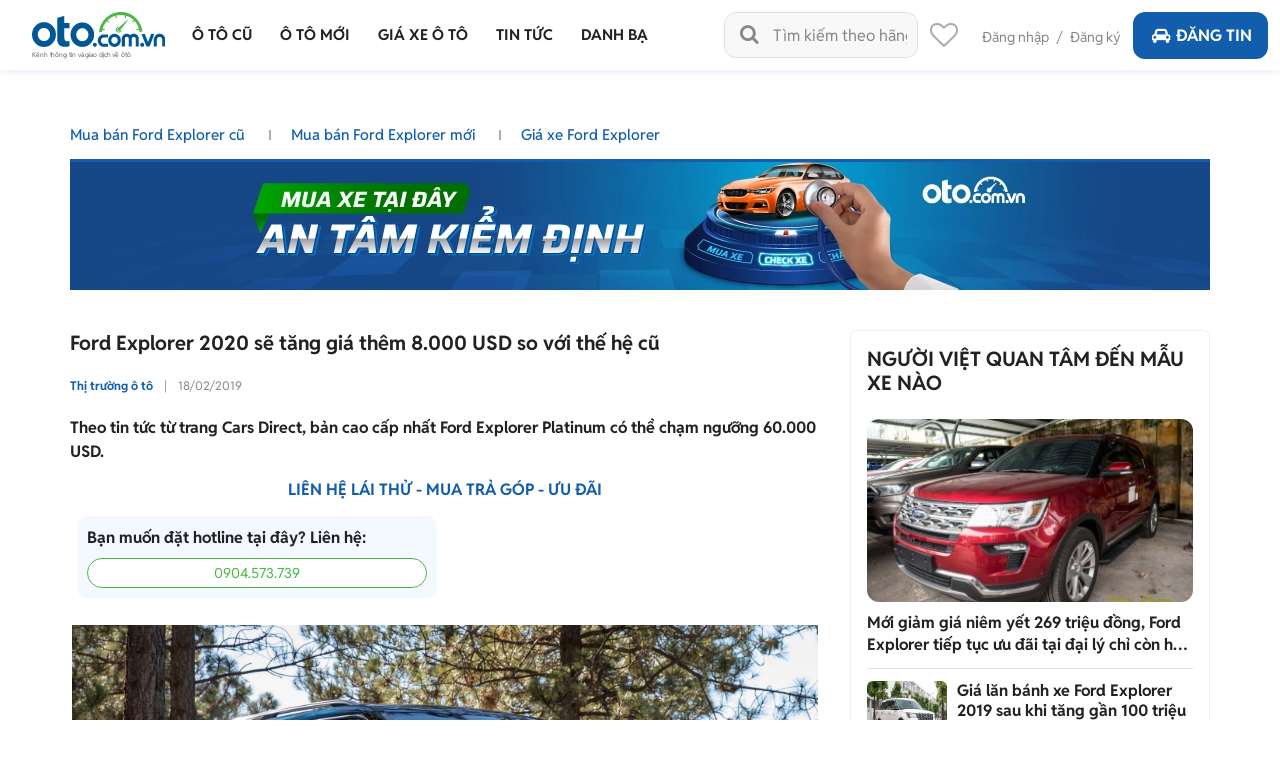

--- FILE ---
content_type: text/html; charset=utf-8
request_url: https://oto.com.vn/thi-truong-o-to/ford-explorer-2020-se-tang-gia-them-8-000-usd-so-voi-the-he-cu-articleid-zktj0ga
body_size: 35568
content:
<!DOCTYPE HTML PUBLIC "-//W3C//DTD XHTML 1.0 Transitional//EN" "http://www.w3.org/TR/xhtml1/DTD/xhtml1-transitional.dtd">
<html lang="vi" xmlns="http://www.w3.org/1999/xhtml">
<head>
    <meta http-equiv="Content-Type" content="text/html; charset=utf-8" />
    <link rel="SHORTCUT ICON" href="/favicon.ico?v=1" />
    <meta name="google-site-verification" content="ZISLFXP9puZFE1ujmE1c_gtCIsTX6NWvNdq9V0GYu-0" /><!--youtube verify-->
    <meta name="viewport" content="width=device-width" />
    <title>Ford Explorer 2020 sẽ tăng giá thêm 8.000 USD so với thế hệ cũ</title>
    <meta name="keywords" content="Ford Explorer 2020, Ford Explorer, Ford, Explorer, gia Ford Explorer, giá xe Ford Explorer" />
    <meta name="description" content="Theo tin tức từ trang Cars Direct, bản cao cấp nhất Ford Explorer Platinum có thể chạm ngưỡng 60.000 USD. " />

    <link rel="canonical" href="https://oto.com.vn/thi-truong-o-to/ford-explorer-2020-se-tang-gia-them-8-000-usd-so-voi-the-he-cu-articleid-zktj0ga" />
    <link rel="alternate" href="https://m.oto.com.vn/thi-truong-o-to/ford-explorer-2020-se-tang-gia-them-8-000-usd-so-voi-the-he-cu-articleid-zktj0ga" media="only screen and (max-width: 640px)" /><link rel="alternate" href="https://m.oto.com.vn/thi-truong-o-to/ford-explorer-2020-se-tang-gia-them-8-000-usd-so-voi-the-he-cu-articleid-zktj0ga" media="handheld" />
    
    
        <meta name="robots" content="index, follow, noodp" />

    <meta property="fb:app_id" content="1619168438343676" />
    <meta property="fb:admins" content="1685868029" />
    <meta property="article:section" content="Auto, News" />
    <meta property="article:tag" content="Ô tô, Xe hơi" />
    <meta property="og:site_name" content="oto.com.vn" />
<meta property="og:title" content="Ford Explorer 2020 sẽ tăng giá thêm 8.000 USD so với thế hệ cũ" />
<meta property="og:type" content="article" />
<meta property="og:description" content="Theo tin tức từ trang Cars Direct, bản cao cấp nhất Ford Explorer Platinum có thể chạm ngưỡng 60.000 USD." />
<meta property="og:url" content="https://oto.com.vn/thi-truong-o-to/ford-explorer-2020-se-tang-gia-them-8-000-usd-so-voi-the-he-cu-articleid-zktj0ga" />
<meta property="og:image" content="https://img1.oto.com.vn/crop/762x429/2019/02/19/4FXoELMG/danh-gia-xe-ford-explorer-2020-oto-com-26-4529_wm.jpg" />
<meta property="og:image:type" content="image/jpg" />
<meta property="og:image:width" content="762" />
<meta property="og:image:height" content="429" />
<meta name="twitter:card" content="summary" />
<meta name="twitter:site" content="@otocomvndvg" />
<meta name="twitter:title" content="Ford Explorer 2020 sẽ tăng giá thêm 8.000 USD so với thế hệ cũ" />
<meta name="twitter:description" content="Theo tin tức từ trang Cars Direct, bản cao cấp nhất Ford Explorer Platinum có thể chạm ngưỡng 60.000 USD." />
<meta name="twitter:image" content="https://img1.oto.com.vn/crop/762x429/2019/02/19/4FXoELMG/danh-gia-xe-ford-explorer-2020-oto-com-26-4529_wm.jpg" />

    <meta name="p:domain_verify" content="61006787b124378683af5c15aba41d13" />
    <meta name="p:domain_verify" content="75e6c955fdb80a732ed0b943ddba7445" /><!--pinterest verify-->
    <meta name="format-detection" content="telephone=no" /> 
    <meta http-equiv="Content-Language" content="vi" />
    <meta name="language" content="Vietnamese,vn" />

    <meta http-equiv="x-dns-prefetch-control" content="on">
<link rel="dns-prefetch" href="https://img1.oto.com.vn" crossorigin=crossorigin />
<link rel="dns-prefetch" href="https://s1.oto.com.vn" crossorigin=crossorigin />
<link rel="dns-prefetch" href="https://www.google-analytics.com" crossorigin=crossorigin />
<link rel="dns-prefetch" href="https://www.googletagmanager.com" crossorigin=crossorigin />
<link rel="dns-prefetch" href="https://www.gstatic.com" crossorigin=crossorigin />
<link rel="dns-prefetch" href="https://pixel.adsafeprotected.com" crossorigin=crossorigin />
<link rel="dns-prefetch" href="https://static.adsafeprotected.com" crossorigin=crossorigin />
<link rel="dns-prefetch" href="https://connect.facebook.net" crossorigin=crossorigin />
<link rel="dns-prefetch" href="https://static.mepuzz.com" crossorigin=crossorigin />
    <script>
    !function (c) { "use strict"; function e(e, t, n, o) { var r, i, d = c.document, a = d.createElement("link"); i = t || (r = (d.body || d.getElementsByTagName("head")[0]).childNodes)[r.length - 1]; var f = d.styleSheets; if (o) for (var l in o) o.hasOwnProperty(l) && a.setAttribute(l, o[l]); a.rel = "stylesheet", a.href = e, a.media = "only x", function e(t) { if (d.body) return t(); setTimeout(function () { e(t) }) }(function () { i.parentNode.insertBefore(a, t ? i : i.nextSibling) }); var s = function (e) { for (var t = a.href, n = f.length; n--;)if (f[n].href === t) return e(); setTimeout(function () { s(e) }) }; function u() { a.addEventListener && a.removeEventListener("load", u), a.media = n || "all" } return a.addEventListener && a.addEventListener("load", u), (a.onloadcssdefined = s)(u), a } "undefined" != typeof exports ? exports.loadCSS = e : c.loadCSS = e }("undefined" != typeof global ? global : this);
</script>
<script>
    //var arrRegistrationFeeReduction = ["754", "2357", "749", "751", "2755", "2378", "767", "764", "739", "740", "122", "125", "913", "2234", "1548", "1509", "2900", "2901", "1849", "587", "594", "1969", "624", "618", "538", "541", "2419", "462", "2153", "2461", "2469", "2470", "2460", "104", "105", "2488", "2481", "2476", "2475", "2485", "2491", "2471", "1218", "1221", "2271", "2345"];
    var arrRegistrationFeeReduction = ["104", "105", "2460", "2461", "2469", "2470", "462", "2419", "538", "541", "587", "594", "618", "624", "1849", "1969", "2333", "2348", "3110", "739", "740", "749", "751", "754", "764", "767", "2357", "2378", "2755", "122", "125", "913", "2234", "2153", "2282", "1218", "1221", "2271", "2345", "2471", "2475", "2476", "2481", "2485", "2488", "2491", "2512", "1548", "1509", "1503", "2900", "2901"];
</script>
    <script rel="preload" as="script" src="https://staticfile.oto.com.vn/dist/web/scripts/jquery-1.7.1.min.js.gz?v=1"></script>

    <link rel="preload" as="style" onload="this.rel='stylesheet'" href="https://staticfile.oto.com.vn/dist/web/styles/font.min.css.gz?v=639043128019840498" />
    <link rel="preload" as="style" onload="this.rel='stylesheet'" href="https://staticfile.oto.com.vn/dist/web/styles/fontello.min.css.gz?v=639043128019840498" />

        <link rel="stylesheet" href="https://staticfile.oto.com.vn/dist/web/styles/common.min.css.gz?v=639043128019840498" />
    <link rel="stylesheet" href="https://staticfile.oto.com.vn/dist/web/styles/theme.min.css.gz?v=639043128019840498" />
    <link rel="stylesheet" href="https://staticfile.oto.com.vn/dist/web/styles/header-v2.min.css.gz?v=639043128019840498" />
    <link rel="stylesheet" href="https://staticfile.oto.com.vn/dist/web/styles/header-v3.min.css.gz?v=639043128019840498" />

    <link href="https://staticfile.oto.com.vn/dist/web/styles/footer.min.css.gz?v=639043128019840498" rel="preload" as="style" onload="this.rel='stylesheet'" />
    <link href="https://staticfile.oto.com.vn/dist/web/styles/bxhvalidateform.min.css.gz?v=1" rel="preload" as="style" onload="this.rel='stylesheet'" />
    <link rel="preload" as="style" onload="this.rel='stylesheet'" href="https://staticfile.oto.com.vn/dist/web/styles/style_login.min.css.gz?v=639043128019840498" />
    <link rel="preload" as="style" onload="this.rel='stylesheet'" href="https://staticfile.oto.com.vn/dist/web/styles/chosen.min.css.gz?v=1" />
    <link href="https://staticfile.oto.com.vn/dist/web/styles/css-boxright.min.css.gz?v=639043128019840498" rel="preload" as="style" onload="this.rel='stylesheet'" />
    
    <link href="https://staticfile.oto.com.vn/dist/web/styles/listtinrao-article.min.css.gz?v=639043128019840498" as="style" onload="this.rel='stylesheet'" rel="preload" />
    <link href="https://staticfile.oto.com.vn/dist/web/styles/listtinrao-update.min.css.gz?v=639043128019840498" as="style" onload="this.rel='stylesheet'" rel="preload" />
    <link href="https://staticfile.oto.com.vn/dist/web/styles/pannellum.min.css.gz?v=1" as="style" onload="this.rel='stylesheet'" rel="preload" />
    <link href="https://staticfile.oto.com.vn/dist/web/styles/Car-rating-style.min.css.gz?v=639043128019840498" as="style" onload="this.rel='stylesheet'" rel="preload" />
    <link rel="preload" as="style" href="https://staticfile.oto.com.vn/dist/web/styles/subtab-redirect.min.css.gz?v=639043128019840498" onload="this.rel='stylesheet'" />
    <link href="https://staticfile.oto.com.vn/dist/web/styles/list-new-detail.min.css.gz?v=639043128019840498" rel="stylesheet" />
    <link href="https://staticfile.oto.com.vn/dist/web/styles/twentytwenty.min.css.gz?v=1" rel="stylesheet" />
    <link href="https://staticfile.oto.com.vn/dist/web/styles/swiper.min.css.gz?v=1" rel="stylesheet" />
    <link href="https://staticfile.oto.com.vn/dist/web/styles/lightgallery.min.css.gz?v=1" rel="stylesheet" />
    <link href="https://staticfile.oto.com.vn/dist/web/styles/news-detail.min.css.gz?v=639043128019840498" rel="stylesheet" />



        <link rel="stylesheet" href="https://staticfile.oto.com.vn/dist/web/styles/swiper.min.css.gz?v=1" />
    <link rel="stylesheet" href="https://staticfile.oto.com.vn/dist/web/styles/dev-2.0.min.css.gz?v=639043128019840498" />
    <link href="https://staticfile.oto.com.vn/dist/web/styles/custom.min.css.gz?v=639043128019840498" rel="stylesheet" />
    <link href="https://staticfile.oto.com.vn/dist/web/styles/header-dev.min.css.gz?v=639043128019840498" rel="stylesheet" />
    <link rel="preload" as="style" onload="this.rel='stylesheet'" href="https://staticfile.oto.com.vn/dist/web/styles/bn-camp.min.css.gz?v=639043128019840498" />
    <style>
        .detail .boxLead {
            display: none
        }
    </style>
    

    <script>
        var isNewSession = 'True';
        isNewSession = isNewSession == 'True' ? true : false;
    </script>
    <script>
        var domainCookie = 'https://oto.com.vn';
        var productId = '0';
        var userId = '';
        var websiteDomain = 'https://oto.com.vn';
        var domainOfCookieName = '.oto.com.vn';
        var MakeAndModelData = [];
    </script>
    
    
        <script>
            (function (w, d, s, l, i) {
                w[l] = w[l] || []; w[l].push({
                    'gtm.start':
                        new Date().getTime(), event: 'gtm.js'
                }); var f = d.getElementsByTagName(s)[0],
                    j = d.createElement(s), dl = l != 'dataLayer' ? '&l=' + l : ''; j.async = true; j.src =
                        'https://www.googletagmanager.com/gtm.js?id=' + i + dl; f.parentNode.insertBefore(j, f);
            })(window, document, 'script', 'dataLayer', 'GTM-WG53MB6');</script>
        <!-- Google tag (gtag.js) - google tracking - BingoNguyen -->
        <script async src="https://www.googletagmanager.com/gtag/js?id=AW-812988619">
        </script>
        <script>
            window.dataLayer = window.dataLayer || [];
            function gtag() { dataLayer.push(arguments); }
            gtag('js', new Date());

            gtag('config', 'AW-812988619');
        </script>

</head>
<body>
    

    
        <noscript>
            <iframe src="https://www.googletagmanager.com/ns.html?id=GTM-WG53MB6"
                    height="0" width="0" style="display:none;visibility:hidden"></iframe>
        </noscript>

    <noscript><img height="1" width="1" alt="fb pixel" style="display:none" src="https://www.facebook.com/tr?id=1854420384783152&amp;ev=PixelInitialized" /></noscript>
    <div id="fb-root"></div>
    <div class="pagewrap subpage">
        <script>var page = '';</script>
        

<link href="https://staticfile.oto.com.vn/dist/web/styles/menu-v2.min.css.gz?v=639043128019840498" rel="stylesheet" />

<input type="hidden" id="hddShortModelName" value="" />
<input type="hidden" id="hddPageId" value="4" />

<div class="header-fix" id="header-container">
    <div class="header">
        <!--navi top-->
        <div class="navi">
            <a class="logo" href="/">
                    <p class="slogan">Kênh thông tin và giao dịch về ôtô </p>
            </a>

            <div class="container">
                <ul class="menu">
                    <li class="menu-car">
                        <a href="/mua-ban-xe" data-key="/mua-ban-xe" title="Mua bán xe ô tô cũ">
                            <p>Ô tô cũ</p>
                        </a>


<div class="sub-menu" id="menu-auto-sale">
    <ul>
                    <li>
                        <a href="/mua-ban-xe-toyota" id="79" class=" ">Toyota</a> <div class="sub-menu-2">
                            <ul>
                                <li>
                                    <a href="/mua-ban-xe-toyota-vios" class=" ">
                                        Vios
                                    </a>
                                </li>
                                <li>
                                    <a href="/mua-ban-xe-toyota-innova" class=" ">
                                        Innova
                                    </a>
                                </li>
                                <li>
                                    <a href="/mua-ban-xe-toyota-fortuner" class=" ">
                                        Fortuner
                                    </a>
                                </li>
                                <li>
                                    <a href="/mua-ban-xe-toyota-camry" class=" ">
                                        Camry
                                    </a>
                                </li>
                                <li>
                                    <a href="/mua-ban-xe-toyota-corolla-altis" class=" ">
                                        Corolla Altis
                                    </a>
                                </li>
                                <li>
                                    <a href="/mua-ban-xe-toyota-corolla-cross" class=" ">
                                        Corolla Cross
                                    </a>
                                </li>
                                <li>
                                    <a href="/mua-ban-xe-toyota-yaris" class=" ">
                                        Yaris
                                    </a>
                                </li>
                                <li>
                                    <a href="/mua-ban-xe-toyota-wigo" class=" ">
                                        Wigo
                                    </a>
                                </li>
                                <li>
                                    <a href="/mua-ban-xe-toyota-hilux" class=" ">
                                        Hilux
                                    </a>
                                </li>
                                <li>
                                    <a href="/mua-ban-xe-toyota-4-runner" class=" ">
                                        4 Runner
                                    </a>
                                </li>
                                <li>
                                    <a href="/mua-ban-xe-toyota-alphard" class=" ">
                                        Alphard
                                    </a>
                                </li>
                                <li><a class="other" href="/mua-ban-xe-toyota">Các dòng khác</a></li>
                                <li>
                                    <a href="/mua-ban-xe-toyota-avalon" class=" hide">
                                        Avalon
                                    </a>
                                </li>
                                <li>
                                    <a href="/mua-ban-xe-toyota-avanza" class=" hide">
                                        Avanza
                                    </a>
                                </li>
                                <li>
                                    <a href="/mua-ban-xe-toyota-avanza-premio" class=" hide">
                                        Avanza Premio
                                    </a>
                                </li>
                                <li>
                                    <a href="/mua-ban-xe-toyota-aygo" class=" hide">
                                        Aygo
                                    </a>
                                </li>
                                <li>
                                    <a href="/mua-ban-xe-toyota-corolla" class=" hide">
                                        Corolla
                                    </a>
                                </li>
                                <li>
                                    <a href="/mua-ban-xe-toyota-corona" class=" hide">
                                        Corona
                                    </a>
                                </li>
                                <li>
                                    <a href="/mua-ban-xe-toyota-cressida" class=" hide">
                                        Cressida
                                    </a>
                                </li>
                                <li>
                                    <a href="/mua-ban-xe-toyota-crown" class=" hide">
                                        Crown
                                    </a>
                                </li>
                                <li>
                                    <a href="/mua-ban-xe-toyota-fj-cruiser" class=" hide">
                                        Fj cruiser
                                    </a>
                                </li>
                                <li>
                                    <a href="/mua-ban-xe-toyota-ft-86" class=" hide">
                                        FT 86
                                    </a>
                                </li>
                                <li>
                                    <a href="/mua-ban-xe-toyota-hiace" class=" hide">
                                        Hiace
                                    </a>
                                </li>
                                <li>
                                    <a href="/mua-ban-xe-toyota-highlander" class=" hide">
                                        Highlander
                                    </a>
                                </li>
                                <li>
                                    <a href="/mua-ban-xe-toyota-innova-cross" class=" hide">
                                        Innova Cross
                                    </a>
                                </li>
                                <li>
                                    <a href="/mua-ban-xe-toyota-iq" class=" hide">
                                        IQ
                                    </a>
                                </li>
                                <li>
                                    <a href="/mua-ban-xe-toyota-land-cruiser" class=" hide">
                                        Land Cruiser
                                    </a>
                                </li>
                                <li>
                                    <a href="/mua-ban-xe-toyota-land-cruiser-prado" class=" hide">
                                        Land Cruiser Prado
                                    </a>
                                </li>
                                <li>
                                    <a href="/mua-ban-xe-toyota-previa" class=" hide">
                                        Previa
                                    </a>
                                </li>
                                <li>
                                    <a href="/mua-ban-xe-toyota-prius" class=" hide">
                                        Prius
                                    </a>
                                </li>
                                <li>
                                    <a href="/mua-ban-xe-toyota-raize" class=" hide">
                                        Raize
                                    </a>
                                </li>
                                <li>
                                    <a href="/mua-ban-xe-toyota-rav4" class=" hide">
                                        RAV4
                                    </a>
                                </li>
                                <li>
                                    <a href="/mua-ban-xe-toyota-rush" class=" hide">
                                        Rush
                                    </a>
                                </li>
                                <li>
                                    <a href="/mua-ban-xe-toyota-sequoia" class=" hide">
                                        Sequoia
                                    </a>
                                </li>
                                <li>
                                    <a href="/mua-ban-xe-toyota-sienna" class=" hide">
                                        Sienna
                                    </a>
                                </li>
                                <li>
                                    <a href="/mua-ban-xe-toyota-tacoma" class=" hide">
                                        Tacoma
                                    </a>
                                </li>
                                <li>
                                    <a href="/mua-ban-xe-toyota-tundra" class=" hide">
                                        Tundra
                                    </a>
                                </li>
                                <li>
                                    <a href="/mua-ban-xe-toyota-veloz" class=" hide">
                                        Veloz
                                    </a>
                                </li>
                                <li>
                                    <a href="/mua-ban-xe-toyota-veloz-cross" class=" hide">
                                        Veloz Cross
                                    </a>
                                </li>
                                <li>
                                    <a href="/mua-ban-xe-toyota-venza" class=" hide">
                                        Venza
                                    </a>
                                </li>
                                <li>
                                    <a href="/mua-ban-xe-toyota-wish" class=" hide">
                                        Wish
                                    </a>
                                </li>
                                <li>
                                    <a href="/mua-ban-xe-toyota-yaris-cross" class=" hide">
                                        Yaris Cross
                                    </a>
                                </li>
                                <li>
                                    <a href="/mua-ban-xe-toyota-zace" class=" hide">
                                        Zace
                                    </a>
                                </li>
                            </ul>
                        </div>
                    </li>
                    <li>
                        <a href="/mua-ban-xe-honda" id="28" class="active ">Honda</a> <div class="sub-menu-2">
                            <ul>
                                <li>
                                    <a href="/mua-ban-xe-honda-city" class="active ">
                                        City
                                    </a>
                                </li>
                                <li>
                                    <a href="/mua-ban-xe-honda-civic" class=" ">
                                        Civic
                                    </a>
                                </li>
                                <li>
                                    <a href="/mua-ban-xe-honda-cr-v" class=" ">
                                        CR-V
                                    </a>
                                </li>
                                <li>
                                    <a href="/mua-ban-xe-honda-accord" class=" ">
                                        Accord
                                    </a>
                                </li>
                                <li>
                                    <a href="/mua-ban-xe-honda-brio" class=" ">
                                        Brio
                                    </a>
                                </li>
                                <li>
                                    <a href="/mua-ban-xe-honda-hr-v" class=" ">
                                        HR-V
                                    </a>
                                </li>
                                <li>
                                    <a href="/mua-ban-xe-honda-jazz" class=" ">
                                        Jazz
                                    </a>
                                </li>
                                <li>
                                    <a href="/mua-ban-xe-honda-odyssey" class=" ">
                                        Odyssey
                                    </a>
                                </li>
                                <li>
                                    <a href="/mua-ban-xe-honda-civic-type-r" class=" ">
                                        Civic Type R
                                    </a>
                                </li>
                                <li>
                                    <a href="/mua-ban-xe-honda-br-v" class=" ">
                                        BR-V
                                    </a>
                                </li>
                                <li>
                                    <a href="/mua-ban-xe-honda-fit" class=" ">
                                        Fit
                                    </a>
                                </li>
                                <li><a class="other" href="/mua-ban-xe-honda">Các dòng khác</a></li>
                                <li>
                                    <a href="/mua-ban-xe-honda-pilot" class=" hide">
                                        Pilot
                                    </a>
                                </li>
                                <li>
                                    <a href="/mua-ban-xe-honda-prelude" class=" hide">
                                        Prelude
                                    </a>
                                </li>
                                <li>
                                    <a href="/mua-ban-xe-honda-stream" class=" hide">
                                        Stream
                                    </a>
                                </li>
                                <li>
                                    <a href="/mua-ban-xe-honda-torneo" class=" hide">
                                        Torneo
                                    </a>
                                </li>
                            </ul>
                        </div>
                    </li>
                    <li>
                        <a href="/mua-ban-xe-hyundai" id="30" class=" ">Hyundai</a> <div class="sub-menu-2">
                            <ul>
                                <li>
                                    <a href="/mua-ban-xe-hyundai-accent" class=" ">
                                        Accent
                                    </a>
                                </li>
                                <li>
                                    <a href="/mua-ban-xe-hyundai-avante" class=" ">
                                        Avante
                                    </a>
                                </li>
                                <li>
                                    <a href="/mua-ban-xe-hyundai-creta" class=" ">
                                        Creta
                                    </a>
                                </li>
                                <li>
                                    <a href="/mua-ban-xe-hyundai-elantra" class=" ">
                                        Elantra
                                    </a>
                                </li>
                                <li>
                                    <a href="/mua-ban-xe-hyundai-getz" class=" ">
                                        Getz
                                    </a>
                                </li>
                                <li>
                                    <a href="/mua-ban-xe-hyundai-grand-i10" class=" ">
                                        Grand i10
                                    </a>
                                </li>
                                <li>
                                    <a href="/mua-ban-xe-hyundai-i20" class=" ">
                                        i20
                                    </a>
                                </li>
                                <li>
                                    <a href="/mua-ban-xe-hyundai-kona" class=" ">
                                        Kona
                                    </a>
                                </li>
                                <li>
                                    <a href="/mua-ban-xe-hyundai-santa-fe" class=" ">
                                        Santa Fe
                                    </a>
                                </li>
                                <li>
                                    <a href="/mua-ban-xe-hyundai-tucson" class=" ">
                                        Tucson
                                    </a>
                                </li>
                                <li>
                                    <a href="/mua-ban-xe-hyundai-aero-space" class=" ">
                                        Aero Space
                                    </a>
                                </li>
                                <li><a class="other" href="/mua-ban-xe-hyundai">Các dòng khác</a></li>
                                <li>
                                    <a href="/mua-ban-xe-hyundai-click" class=" hide">
                                        Click
                                    </a>
                                </li>
                                <li>
                                    <a href="/mua-ban-xe-hyundai-county" class=" hide">
                                        County
                                    </a>
                                </li>
                                <li>
                                    <a href="/mua-ban-xe-hyundai-custin" class=" hide">
                                        Custin
                                    </a>
                                </li>
                                <li>
                                    <a href="/mua-ban-xe-hyundai-eon" class=" hide">
                                        Eon
                                    </a>
                                </li>
                                <li>
                                    <a href="/mua-ban-xe-hyundai-galloper" class=" hide">
                                        Galloper
                                    </a>
                                </li>
                                <li>
                                    <a href="/mua-ban-xe-hyundai-genesis" class=" hide">
                                        Genesis
                                    </a>
                                </li>
                                <li>
                                    <a href="/mua-ban-xe-hyundai-grand-starex" class=" hide">
                                        Grand Starex
                                    </a>
                                </li>
                                <li>
                                    <a href="/mua-ban-xe-hyundai-h-100" class=" hide">
                                        H 100
                                    </a>
                                </li>
                                <li>
                                    <a href="/mua-ban-xe-hyundai-hd" class=" hide">
                                        HD
                                    </a>
                                </li>
                                <li>
                                    <a href="/mua-ban-xe-hyundai-i30" class=" hide">
                                        i30
                                    </a>
                                </li>
                                <li>
                                    <a href="/mua-ban-xe-hyundai-ioniq" class=" hide">
                                        Ioniq
                                    </a>
                                </li>
                                <li>
                                    <a href="/mua-ban-xe-hyundai-mighty" class=" hide">
                                        Mighty
                                    </a>
                                </li>
                                <li>
                                    <a href="/mua-ban-xe-hyundai-palisade" class=" hide">
                                        Palisade
                                    </a>
                                </li>
                                <li>
                                    <a href="/mua-ban-xe-hyundai-porter" class=" hide">
                                        Porter
                                    </a>
                                </li>
                                <li>
                                    <a href="/mua-ban-xe-hyundai-solati" class=" hide">
                                        Solati
                                    </a>
                                </li>
                                <li>
                                    <a href="/mua-ban-xe-hyundai-sonata" class=" hide">
                                        Sonata
                                    </a>
                                </li>
                                <li>
                                    <a href="/mua-ban-xe-hyundai-starex" class=" hide">
                                        Starex
                                    </a>
                                </li>
                                <li>
                                    <a href="/mua-ban-xe-hyundai-stargazer" class=" hide">
                                        Stargazer
                                    </a>
                                </li>
                                <li>
                                    <a href="/mua-ban-xe-hyundai-staria" class=" hide">
                                        Staria
                                    </a>
                                </li>
                                <li>
                                    <a href="/mua-ban-xe-hyundai-terracan" class=" hide">
                                        Terracan
                                    </a>
                                </li>
                                <li>
                                    <a href="/mua-ban-xe-hyundai-trajet" class=" hide">
                                        Trajet
                                    </a>
                                </li>
                                <li>
                                    <a href="/mua-ban-xe-hyundai-universe" class=" hide">
                                        Universe
                                    </a>
                                </li>
                                <li>
                                    <a href="/mua-ban-xe-hyundai-veloster" class=" hide">
                                        Veloster
                                    </a>
                                </li>
                                <li>
                                    <a href="/mua-ban-xe-hyundai-venue" class=" hide">
                                        Venue
                                    </a>
                                </li>
                                <li>
                                    <a href="/mua-ban-xe-hyundai-veracruz" class=" hide">
                                        Veracruz
                                    </a>
                                </li>
                                <li>
                                    <a href="/mua-ban-xe-hyundai-verna" class=" hide">
                                        Verna
                                    </a>
                                </li>
                                <li>
                                    <a href="/mua-ban-xe-hyundai-xg" class=" hide">
                                        XG
                                    </a>
                                </li>
                            </ul>
                        </div>
                    </li>
                    <li>
                        <a href="/mua-ban-xe-kia" id="35" class=" ">Kia</a> <div class="sub-menu-2">
                            <ul>
                                <li>
                                    <a href="/mua-ban-xe-kia-morning" class=" ">
                                        Morning
                                    </a>
                                </li>
                                <li>
                                    <a href="/mua-ban-xe-kia-cerato" class=" ">
                                        Cerato
                                    </a>
                                </li>
                                <li>
                                    <a href="/mua-ban-xe-kia-sorento" class=" ">
                                        Sorento
                                    </a>
                                </li>
                                <li>
                                    <a href="/mua-ban-xe-kia-k3" class=" ">
                                        K3
                                    </a>
                                </li>
                                <li>
                                    <a href="/mua-ban-xe-kia-sedona" class=" ">
                                        Sedona
                                    </a>
                                </li>
                                <li>
                                    <a href="/mua-ban-xe-kia-seltos" class=" ">
                                        Seltos
                                    </a>
                                </li>
                                <li>
                                    <a href="/mua-ban-xe-kia-carnival" class=" ">
                                        Carnival
                                    </a>
                                </li>
                                <li>
                                    <a href="/mua-ban-xe-kia-soluto" class=" ">
                                        Soluto
                                    </a>
                                </li>
                                <li>
                                    <a href="/mua-ban-xe-kia-carens" class=" ">
                                        Carens
                                    </a>
                                </li>
                                <li>
                                    <a href="/mua-ban-xe-kia-rio" class=" ">
                                        Rio
                                    </a>
                                </li>
                                <li>
                                    <a href="/mua-ban-xe-kia-bongo" class=" ">
                                        Bongo
                                    </a>
                                </li>
                                <li><a class="other" href="/mua-ban-xe-kia">Các dòng khác</a></li>
                                <li>
                                    <a href="/mua-ban-xe-kia-cd5" class=" hide">
                                        CD5
                                    </a>
                                </li>
                                <li>
                                    <a href="/mua-ban-xe-kia-forte" class=" hide">
                                        Forte
                                    </a>
                                </li>
                                <li>
                                    <a href="/mua-ban-xe-kia-forte-koup" class=" hide">
                                        Forte Koup
                                    </a>
                                </li>
                                <li>
                                    <a href="/mua-ban-xe-kia-k140" class=" hide">
                                        K140
                                    </a>
                                </li>
                                <li>
                                    <a href="/mua-ban-xe-kia-k190" class=" hide">
                                        K190
                                    </a>
                                </li>
                                <li>
                                    <a href="/mua-ban-xe-kia-k200" class=" hide">
                                        K200
                                    </a>
                                </li>
                                <li>
                                    <a href="/mua-ban-xe-kia-k250l" class=" hide">
                                        K250L
                                    </a>
                                </li>
                                <li>
                                    <a href="/mua-ban-xe-kia-k2700" class=" hide">
                                        K2700
                                    </a>
                                </li>
                                <li>
                                    <a href="/mua-ban-xe-kia-k5" class=" hide">
                                        K5
                                    </a>
                                </li>
                                <li>
                                    <a href="/mua-ban-xe-kia-k9" class=" hide">
                                        K9
                                    </a>
                                </li>
                                <li>
                                    <a href="/mua-ban-xe-kia-sew-seltos" class=" hide">
                                        New Seltos
                                    </a>
                                </li>
                                <li>
                                    <a href="/mua-ban-xe-kia-optima" class=" hide">
                                        Optima
                                    </a>
                                </li>
                                <li>
                                    <a href="/mua-ban-xe-kia-picanto" class=" hide">
                                        Picanto
                                    </a>
                                </li>
                                <li>
                                    <a href="/mua-ban-xe-kia-pride" class=" hide">
                                        Pride
                                    </a>
                                </li>
                                <li>
                                    <a href="/mua-ban-xe-kia-quoris" class=" hide">
                                        Quoris
                                    </a>
                                </li>
                                <li>
                                    <a href="/mua-ban-xe-kia-ray" class=" hide">
                                        Ray
                                    </a>
                                </li>
                                <li>
                                    <a href="/mua-ban-xe-kia-rondo" class=" hide">
                                        Rondo
                                    </a>
                                </li>
                                <li>
                                    <a href="/mua-ban-xe-kia-sonet" class=" hide">
                                        Sonet
                                    </a>
                                </li>
                                <li>
                                    <a href="/mua-ban-xe-kia-soul" class=" hide">
                                        Soul
                                    </a>
                                </li>
                                <li>
                                    <a href="/mua-ban-xe-kia-spectra" class=" hide">
                                        Spectra
                                    </a>
                                </li>
                                <li>
                                    <a href="/mua-ban-xe-kia-sportage" class=" hide">
                                        Sportage
                                    </a>
                                </li>
                                <li>
                                    <a href="/mua-ban-xe-kia-stinger" class=" hide">
                                        Stinger
                                    </a>
                                </li>
                            </ul>
                        </div>
                    </li>
                    <li>
                        <a href="/mua-ban-xe-ford" id="22" class=" ">Ford</a> <div class="sub-menu-2">
                            <ul>
                                <li>
                                    <a href="/mua-ban-xe-ford-ranger" class=" ">
                                        Ranger
                                    </a>
                                </li>
                                <li>
                                    <a href="/mua-ban-xe-ford-everest" class=" ">
                                        Everest
                                    </a>
                                </li>
                                <li>
                                    <a href="/mua-ban-xe-ford-ecosport" class=" ">
                                        EcoSport
                                    </a>
                                </li>
                                <li>
                                    <a href="/mua-ban-xe-ford-territory" class=" ">
                                        Territory
                                    </a>
                                </li>
                                <li>
                                    <a href="/mua-ban-xe-ford-explorer" class=" ">
                                        Explorer
                                    </a>
                                </li>
                                <li>
                                    <a href="/mua-ban-xe-ford-f-150" class=" ">
                                        F-150
                                    </a>
                                </li>
                                <li>
                                    <a href="/mua-ban-xe-ford-transit" class=" ">
                                        Transit
                                    </a>
                                </li>
                                <li>
                                    <a href="/mua-ban-xe-ford-focus" class=" ">
                                        Focus
                                    </a>
                                </li>
                                <li>
                                    <a href="/mua-ban-xe-ford-fiesta" class=" ">
                                        Fiesta
                                    </a>
                                </li>
                                <li>
                                    <a href="/mua-ban-xe-ford-escape" class=" ">
                                        Escape
                                    </a>
                                </li>
                                <li>
                                    <a href="/mua-ban-xe-ford-mondeo" class=" ">
                                        Mondeo
                                    </a>
                                </li>
                                <li><a class="other" href="/mua-ban-xe-ford">Các dòng khác</a></li>
                                <li>
                                    <a href="/mua-ban-xe-ford-aspire" class=" hide">
                                        Aspire
                                    </a>
                                </li>
                                <li>
                                    <a href="/mua-ban-xe-ford-laser" class=" hide">
                                        Laser
                                    </a>
                                </li>
                                <li>
                                    <a href="/mua-ban-xe-ford-mustang" class=" hide">
                                        Mustang
                                    </a>
                                </li>
                                <li>
                                    <a href="/mua-ban-xe-ford-acononline" class=" hide">
                                        Acononline
                                    </a>
                                </li>
                                <li>
                                    <a href="/mua-ban-xe-ford-aerostar" class=" hide">
                                        Aerostar
                                    </a>
                                </li>
                                <li>
                                    <a href="/mua-ban-xe-ford-bronco" class=" hide">
                                        Bronco
                                    </a>
                                </li>
                                <li>
                                    <a href="/mua-ban-xe-ford-c-max" class=" hide">
                                        C Max
                                    </a>
                                </li>
                                <li>
                                    <a href="/mua-ban-xe-ford-capri" class=" hide">
                                        Capri
                                    </a>
                                </li>
                                <li>
                                    <a href="/mua-ban-xe-ford-cargo" class=" hide">
                                        Cargo
                                    </a>
                                </li>
                                <li>
                                    <a href="/mua-ban-xe-ford-club-wagon" class=" hide">
                                        Club wagon
                                    </a>
                                </li>
                                <li>
                                    <a href="/mua-ban-xe-ford-contour" class=" hide">
                                        Contour
                                    </a>
                                </li>
                                <li>
                                    <a href="/mua-ban-xe-ford-courier" class=" hide">
                                        Courier
                                    </a>
                                </li>
                                <li>
                                    <a href="/mua-ban-xe-ford-crown-victoria" class=" hide">
                                        Crown victoria
                                    </a>
                                </li>
                                <li>
                                    <a href="/mua-ban-xe-ford-edge" class=" hide">
                                        Edge
                                    </a>
                                </li>
                                <li>
                                    <a href="/mua-ban-xe-ford-evos" class=" hide">
                                        Evos
                                    </a>
                                </li>
                                <li>
                                    <a href="/mua-ban-xe-ford-excursion" class=" hide">
                                        Excursion
                                    </a>
                                </li>
                                <li>
                                    <a href="/mua-ban-xe-ford-expedition" class=" hide">
                                        Expedition
                                    </a>
                                </li>
                                <li>
                                    <a href="/mua-ban-xe-ford-f-250" class=" hide">
                                        F-250
                                    </a>
                                </li>
                                <li>
                                    <a href="/mua-ban-xe-ford-f350" class=" hide">
                                        F-350
                                    </a>
                                </li>
                                <li>
                                    <a href="/mua-ban-xe-ford-f450" class=" hide">
                                        F-450
                                    </a>
                                </li>
                                <li>
                                    <a href="/mua-ban-xe-ford-f-700" class=" hide">
                                        F-700
                                    </a>
                                </li>
                                <li>
                                    <a href="/mua-ban-xe-ford-flex" class=" hide">
                                        Flex
                                    </a>
                                </li>
                                <li>
                                    <a href="/mua-ban-xe-ford-freestyle" class=" hide">
                                        Freestyle
                                    </a>
                                </li>
                                <li>
                                    <a href="/mua-ban-xe-ford-fusion" class=" hide">
                                        Fusion
                                    </a>
                                </li>
                                <li>
                                    <a href="/mua-ban-xe-ford-galaxy" class=" hide">
                                        Galaxy
                                    </a>
                                </li>
                                <li>
                                    <a href="/mua-ban-xe-ford-gt" class=" hide">
                                        GT
                                    </a>
                                </li>
                                <li>
                                    <a href="/mua-ban-xe-ford-harleydavisoon" class=" hide">
                                        Harleydavisoon
                                    </a>
                                </li>
                                <li>
                                    <a href="/mua-ban-xe-ford-imax" class=" hide">
                                        Imax
                                    </a>
                                </li>
                                <li>
                                    <a href="/mua-ban-xe-ford-ka" class=" hide">
                                        Ka
                                    </a>
                                </li>
                                <li>
                                    <a href="/mua-ban-xe-ford-maverick" class=" hide">
                                        Maverick
                                    </a>
                                </li>
                                <li>
                                    <a href="/mua-ban-xe-ford-mercury-topaz" class=" hide">
                                        Mercury Topaz
                                    </a>
                                </li>
                                <li>
                                    <a href="/mua-ban-xe-ford-probe" class=" hide">
                                        Probe
                                    </a>
                                </li>
                                <li>
                                    <a href="/mua-ban-xe-ford-puma" class=" hide">
                                        Puma
                                    </a>
                                </li>
                                <li>
                                    <a href="/mua-ban-xe-ford-sierra" class=" hide">
                                        Sierra
                                    </a>
                                </li>
                                <li>
                                    <a href="/mua-ban-xe-ford-taurus" class=" hide">
                                        Taurus
                                    </a>
                                </li>
                                <li>
                                    <a href="/mua-ban-xe-ford-tempo" class=" hide">
                                        Tempo
                                    </a>
                                </li>
                                <li>
                                    <a href="/mua-ban-xe-ford-tourneo" class=" hide">
                                        Tourneo
                                    </a>
                                </li>
                            </ul>
                        </div>
                    </li>
                    <li>
                        <a href="/mua-ban-xe-mazda" id="48" class=" ">Mazda</a> <div class="sub-menu-2">
                            <ul>
                                <li>
                                    <a href="/mua-ban-xe-mazda-3" class=" ">
                                        3
                                    </a>
                                </li>
                                <li>
                                    <a href="/mua-ban-xe-mazda-cx-5" class=" ">
                                        CX-5
                                    </a>
                                </li>
                                <li>
                                    <a href="/mua-ban-xe-mazda-6" class=" ">
                                        6
                                    </a>
                                </li>
                                <li>
                                    <a href="/mua-ban-xe-mazda-2" class=" ">
                                        2
                                    </a>
                                </li>
                                <li>
                                    <a href="/mua-ban-xe-mazda-bt-50" class=" ">
                                        BT-50
                                    </a>
                                </li>
                                <li>
                                    <a href="/mua-ban-xe-mazda-cx-8" class=" ">
                                        CX-8
                                    </a>
                                </li>
                                <li>
                                    <a href="/mua-ban-xe-mazda-cx-3" class=" ">
                                        CX-3
                                    </a>
                                </li>
                                <li>
                                    <a href="/mua-ban-xe-mazda-cx-30" class=" ">
                                        CX-30
                                    </a>
                                </li>
                                <li>
                                    <a href="/mua-ban-xe-mazda-323" class=" ">
                                        323
                                    </a>
                                </li>
                                <li>
                                    <a href="/mua-ban-xe-mazda-626" class=" ">
                                        626
                                    </a>
                                </li>
                                <li>
                                    <a href="/mua-ban-xe-mazda-3s" class=" ">
                                        3s
                                    </a>
                                </li>
                                <li><a class="other" href="/mua-ban-xe-mazda">Các dòng khác</a></li>
                                <li>
                                    <a href="/mua-ban-xe-mazda-cx-9" class=" hide">
                                        CX-9
                                    </a>
                                </li>
                                <li>
                                    <a href="/mua-ban-xe-mazda-premacy" class=" hide">
                                        Premacy
                                    </a>
                                </li>
                            </ul>
                        </div>
                    </li>
                    <li>
                        <a href="/mua-ban-xe-vinfast" id="130" class=" ">VinFast</a> <div class="sub-menu-2">
                            <ul>
                                <li>
                                    <a href="/mua-ban-xe-vinfast-lux-a20" class=" ">
                                        LUX A2.0
                                    </a>
                                </li>
                                <li>
                                    <a href="/mua-ban-xe-vinfast-lux-sa20" class=" ">
                                        LUX SA2.0
                                    </a>
                                </li>
                                <li>
                                    <a href="/mua-ban-xe-vinfast-fadil" class=" ">
                                        Fadil
                                    </a>
                                </li>
                                <li>
                                    <a href="/mua-ban-xe-vinfast-vf-e34" class=" ">
                                        VF e34
                                    </a>
                                </li>
                                <li>
                                    <a href="/mua-ban-xe-vinfast-vf8" class=" ">
                                        VF8
                                    </a>
                                </li>
                                <li>
                                    <a href="/mua-ban-xe-vinfast-vf9" class=" ">
                                        VF9
                                    </a>
                                </li>
                                <li>
                                    <a href="/mua-ban-xe-vinfast-ec-van" class=" ">
                                        EC Van
                                    </a>
                                </li>
                                <li>
                                    <a href="/mua-ban-xe-vinfast-herio-green" class=" ">
                                        Herio Green
                                    </a>
                                </li>
                                <li>
                                    <a href="/mua-ban-xe-vinfast-limo-green" class=" ">
                                        Limo Green
                                    </a>
                                </li>
                                <li>
                                    <a href="/mua-ban-xe-vinfast-minio-green" class=" ">
                                        Minio Green
                                    </a>
                                </li>
                                <li>
                                    <a href="/mua-ban-xe-vinfast-nerio-green" class=" ">
                                        Nerio Green
                                    </a>
                                </li>
                                <li><a class="other" href="/mua-ban-xe-vinfast">Các dòng khác</a></li>
                                <li>
                                    <a href="/mua-ban-xe-vinfast-president" class=" hide">
                                        President
                                    </a>
                                </li>
                                <li>
                                    <a href="/mua-ban-xe-vinfast-sa" class=" hide">
                                        SA
                                    </a>
                                </li>
                                <li>
                                    <a href="/mua-ban-xe-vinfast-vf3" class=" hide">
                                        VF 3
                                    </a>
                                </li>
                                <li>
                                    <a href="/mua-ban-xe-vinfast-vf5" class=" hide">
                                        VF5
                                    </a>
                                </li>
                                <li>
                                    <a href="/mua-ban-xe-vinfast-vf6" class=" hide">
                                        VF6
                                    </a>
                                </li>
                                <li>
                                    <a href="/mua-ban-xe-vinfast-vf7" class=" hide">
                                        VF7
                                    </a>
                                </li>
                            </ul>
                        </div>
                    </li>
                    <li>
                        <a href="/mua-ban-xe-mitsubishi" id="54" class=" ">Mitsubishi</a> <div class="sub-menu-2">
                            <ul>
                                <li>
                                    <a href="/mua-ban-xe-mitsubishi-xpander" class=" ">
                                        Xpander
                                    </a>
                                </li>
                                <li>
                                    <a href="/mua-ban-xe-mitsubishi-pajero" class=" ">
                                        Pajero
                                    </a>
                                </li>
                                <li>
                                    <a href="/mua-ban-xe-mitsubishi-attrage" class=" ">
                                        Attrage
                                    </a>
                                </li>
                                <li>
                                    <a href="/mua-ban-xe-mitsubishi-outlander-sport" class=" ">
                                        Outlander Sport
                                    </a>
                                </li>
                                <li>
                                    <a href="/mua-ban-xe-mitsubishi-xpander-cross" class=" ">
                                        Xpander Cross
                                    </a>
                                </li>
                                <li>
                                    <a href="/mua-ban-xe-mitsubishi-pajero-sport" class=" ">
                                        Pajero Sport
                                    </a>
                                </li>
                                <li>
                                    <a href="/mua-ban-xe-mitsubishi-triton" class=" ">
                                        Triton
                                    </a>
                                </li>
                                <li>
                                    <a href="/mua-ban-xe-mitsubishi-outlander" class=" ">
                                        Outlander
                                    </a>
                                </li>
                                <li>
                                    <a href="/mua-ban-xe-mitsubishi-mirage" class=" ">
                                        Mirage
                                    </a>
                                </li>
                                <li>
                                    <a href="/mua-ban-xe-mitsubishi-jolie" class=" ">
                                        Jolie
                                    </a>
                                </li>
                                <li>
                                    <a href="/mua-ban-xe-mitsubishi-lancer" class=" ">
                                        Lancer
                                    </a>
                                </li>
                                <li><a class="other" href="/mua-ban-xe-mitsubishi">Các dòng khác</a></li>
                                <li>
                                    <a href="/mua-ban-xe-mitsubishi-zinger" class=" hide">
                                        Zinger
                                    </a>
                                </li>
                                <li>
                                    <a href="/mua-ban-xe-mitsubishi-fuso" class=" hide">
                                        Fuso
                                    </a>
                                </li>
                                <li>
                                    <a href="/mua-ban-xe-mitsubishi-grandis" class=" hide">
                                        Grandis
                                    </a>
                                </li>
                                <li>
                                    <a href="/mua-ban-xe-mitsubishi-xforce" class=" hide">
                                        Xforce
                                    </a>
                                </li>
                            </ul>
                        </div>
                    </li>
                    <li>
                        <a href="/mua-ban-xe-nissan" id="55" class=" ">Nissan</a> <div class="sub-menu-2">
                            <ul>
                                <li>
                                    <a href="/mua-ban-xe-nissan-navara" class=" ">
                                        Navara
                                    </a>
                                </li>
                                <li>
                                    <a href="/mua-ban-xe-nissan-sunny" class=" ">
                                        Sunny
                                    </a>
                                </li>
                                <li>
                                    <a href="/mua-ban-xe-nissan-almera" class=" ">
                                        Almera
                                    </a>
                                </li>
                                <li>
                                    <a href="/mua-ban-xe-nissan-x-trail" class=" ">
                                        X trail
                                    </a>
                                </li>
                                <li>
                                    <a href="/mua-ban-xe-nissan-terra" class=" ">
                                        Terra
                                    </a>
                                </li>
                                <li>
                                    <a href="/mua-ban-xe-nissan-teana" class=" ">
                                        Teana
                                    </a>
                                </li>
                                <li>
                                    <a href="/mua-ban-xe-nissan-100nx" class=" ">
                                        100NX
                                    </a>
                                </li>
                                <li>
                                    <a href="/mua-ban-xe-nissan-200sx" class=" ">
                                        200SX
                                    </a>
                                </li>
                                <li>
                                    <a href="/mua-ban-xe-nissan-300zx" class=" ">
                                        300ZX
                                    </a>
                                </li>
                                <li>
                                    <a href="/mua-ban-xe-nissan-350z" class=" ">
                                        350Z
                                    </a>
                                </li>
                                <li>
                                    <a href="/mua-ban-xe-nissan-370z" class=" ">
                                        370Z
                                    </a>
                                </li>
                                <li><a class="other" href="/mua-ban-xe-nissan">Các dòng khác</a></li>
                                <li>
                                    <a href="/mua-ban-xe-nissan-altima" class=" hide">
                                        Altima
                                    </a>
                                </li>
                                <li>
                                    <a href="/mua-ban-xe-nissan-armada" class=" hide">
                                        Armada
                                    </a>
                                </li>
                                <li>
                                    <a href="/mua-ban-xe-nissan-avenir" class=" hide">
                                        Avenir
                                    </a>
                                </li>
                                <li>
                                    <a href="/mua-ban-xe-nissan-bluebird" class=" hide">
                                        Bluebird
                                    </a>
                                </li>
                                <li>
                                    <a href="/mua-ban-xe-nissan-carlex" class=" hide">
                                        Carlex
                                    </a>
                                </li>
                                <li>
                                    <a href="/mua-ban-xe-nissan-cedric" class=" hide">
                                        Cedric
                                    </a>
                                </li>
                                <li>
                                    <a href="/mua-ban-xe-nissan-cefiro" class=" hide">
                                        Cefiro
                                    </a>
                                </li>
                                <li>
                                    <a href="/mua-ban-xe-nissan-cima" class=" hide">
                                        Cima
                                    </a>
                                </li>
                                <li>
                                    <a href="/mua-ban-xe-nissan-datsun-1000" class=" hide">
                                        Datsun 1000
                                    </a>
                                </li>
                                <li>
                                    <a href="/mua-ban-xe-nissan-elgrand" class=" hide">
                                        Elgrand
                                    </a>
                                </li>
                                <li>
                                    <a href="/mua-ban-xe-nissan-gloria" class=" hide">
                                        Gloria
                                    </a>
                                </li>
                                <li>
                                    <a href="/mua-ban-xe-nissan-grand-livina" class=" hide">
                                        Grand livina
                                    </a>
                                </li>
                                <li>
                                    <a href="/mua-ban-xe-nissan-gt-r" class=" hide">
                                        GT R
                                    </a>
                                </li>
                                <li>
                                    <a href="/mua-ban-xe-nissan-juke" class=" hide">
                                        Juke
                                    </a>
                                </li>
                                <li>
                                    <a href="/mua-ban-xe-nissan-kicks" class=" hide">
                                        Kicks
                                    </a>
                                </li>
                                <li>
                                    <a href="/mua-ban-xe-nissan-lago" class=" hide">
                                        Lago
                                    </a>
                                </li>
                                <li>
                                    <a href="/mua-ban-xe-nissan-laurel" class=" hide">
                                        Laurel
                                    </a>
                                </li>
                                <li>
                                    <a href="/mua-ban-xe-nissan-leaf" class=" hide">
                                        Leaf
                                    </a>
                                </li>
                                <li>
                                    <a href="/mua-ban-xe-nissan-livina" class=" hide">
                                        Livina
                                    </a>
                                </li>
                                <li>
                                    <a href="/mua-ban-xe-nissan-maxima" class=" hide">
                                        Maxima
                                    </a>
                                </li>
                                <li>
                                    <a href="/mua-ban-xe-nissan-micra" class=" hide">
                                        Micra
                                    </a>
                                </li>
                                <li>
                                    <a href="/mua-ban-xe-nissan-murano" class=" hide">
                                        Murano
                                    </a>
                                </li>
                                <li>
                                    <a href="/mua-ban-xe-nissan-ns200" class=" hide">
                                        NS200
                                    </a>
                                </li>
                                <li>
                                    <a href="/mua-ban-xe-nissan-nv350-urvan" class=" hide">
                                        NV350 Urvan
                                    </a>
                                </li>
                                <li>
                                    <a href="/mua-ban-xe-nissan-pathfinder" class=" hide">
                                        Pathfinder
                                    </a>
                                </li>
                                <li>
                                    <a href="/mua-ban-xe-nissan-patrol" class=" hide">
                                        Patrol
                                    </a>
                                </li>
                                <li>
                                    <a href="/mua-ban-xe-nissan-pixo" class=" hide">
                                        Pixo
                                    </a>
                                </li>
                                <li>
                                    <a href="/mua-ban-xe-nissan-prairie" class=" hide">
                                        Prairie
                                    </a>
                                </li>
                                <li>
                                    <a href="/mua-ban-xe-nissan-presage" class=" hide">
                                        Presage
                                    </a>
                                </li>
                                <li>
                                    <a href="/mua-ban-xe-nissan-president" class=" hide">
                                        President
                                    </a>
                                </li>
                                <li>
                                    <a href="/mua-ban-xe-nissan-primera" class=" hide">
                                        Primera
                                    </a>
                                </li>
                                <li>
                                    <a href="/mua-ban-xe-nissan-pulsar" class=" hide">
                                        Pulsar
                                    </a>
                                </li>
                                <li>
                                    <a href="/mua-ban-xe-nissan-qashqai" class=" hide">
                                        Qashqai
                                    </a>
                                </li>
                                <li>
                                    <a href="/mua-ban-xe-nissan-quest" class=" hide">
                                        Quest
                                    </a>
                                </li>
                                <li>
                                    <a href="/mua-ban-xe-nissan-rasheen" class=" hide">
                                        Rasheen
                                    </a>
                                </li>
                                <li>
                                    <a href="/mua-ban-xe-nissan-rogue" class=" hide">
                                        Rogue
                                    </a>
                                </li>
                                <li>
                                    <a href="/mua-ban-xe-nissan-safari" class=" hide">
                                        Safari
                                    </a>
                                </li>
                                <li>
                                    <a href="/mua-ban-xe-nissan-sentra" class=" hide">
                                        Sentra
                                    </a>
                                </li>
                                <li>
                                    <a href="/mua-ban-xe-nissan-serena" class=" hide">
                                        Serena
                                    </a>
                                </li>
                                <li>
                                    <a href="/mua-ban-xe-nissan-silvia" class=" hide">
                                        Silvia
                                    </a>
                                </li>
                                <li>
                                    <a href="/mua-ban-xe-nissan-skyline" class=" hide">
                                        Skyline
                                    </a>
                                </li>
                                <li>
                                    <a href="/mua-ban-xe-nissan-stagea" class=" hide">
                                        Stagea
                                    </a>
                                </li>
                                <li>
                                    <a href="/mua-ban-xe-nissan-stanza" class=" hide">
                                        Stanza
                                    </a>
                                </li>
                                <li>
                                    <a href="/mua-ban-xe-nissan-terrano" class=" hide">
                                        Terrano
                                    </a>
                                </li>
                                <li>
                                    <a href="/mua-ban-xe-nissan-tiida" class=" hide">
                                        Tiida
                                    </a>
                                </li>
                                <li>
                                    <a href="/mua-ban-xe-nissan-titan" class=" hide">
                                        Titan
                                    </a>
                                </li>
                                <li>
                                    <a href="/mua-ban-xe-nissan-urvan" class=" hide">
                                        Urvan
                                    </a>
                                </li>
                                <li>
                                    <a href="/mua-ban-xe-nissan-vanette" class=" hide">
                                        Vanette
                                    </a>
                                </li>
                                <li>
                                    <a href="/mua-ban-xe-nissan-x-terra" class=" hide">
                                        X Terra
                                    </a>
                                </li>
                                <li>
                                    <a href="/mua-ban-xe-nissan-x-trail-v-series" class=" hide">
                                        X-Trail V-series
                                    </a>
                                </li>
                                <li>
                                    <a href="/mua-ban-xe-nissan-z" class=" hide">
                                        Z
                                    </a>
                                </li>
                            </ul>
                        </div>
                    </li>
                    <li>
                        <a href="/mua-ban-xe-mg" id="52" class=" ">MG</a> <div class="sub-menu-2">
                            <ul>
                                <li>
                                    <a href="/mua-ban-xe-mg-zs" class=" ">
                                        ZS
                                    </a>
                                </li>
                                <li>
                                    <a href="/mua-ban-xe-mg-5" class=" ">
                                        5
                                    </a>
                                </li>
                                <li>
                                    <a href="/mua-ban-xe-mg-3" class=" ">
                                        3
                                    </a>
                                </li>
                                <li>
                                    <a href="/mua-ban-xe-mg-4" class=" ">
                                        4
                                    </a>
                                </li>
                                <li>
                                    <a href="/mua-ban-xe-mg-550" class=" ">
                                        550
                                    </a>
                                </li>
                                <li>
                                    <a href="/mua-ban-xe-mg-6" class=" ">
                                        6
                                    </a>
                                </li>
                                <li>
                                    <a href="/mua-ban-xe-mg-7" class=" ">
                                        7
                                    </a>
                                </li>
                                <li>
                                    <a href="/mua-ban-xe-mg-g-50" class=" ">
                                        G50
                                    </a>
                                </li>
                                <li>
                                    <a href="/mua-ban-xe-mg-hs" class=" ">
                                        HS
                                    </a>
                                </li>
                                <li>
                                    <a href="/mua-ban-xe-mg-rx5" class=" ">
                                        RX5
                                    </a>
                                </li>
                                <li>
                                    <a href="/mua-ban-xe-mg-vs-hev" class=" ">
                                        VS HEV
                                    </a>
                                </li>
                                <li><a class="other" href="/mua-ban-xe-mg">Các dòng khác</a></li>
                                <li>
                                    <a href="/mua-ban-xe-mg-zt" class=" hide">
                                        ZT
                                    </a>
                                </li>
                            </ul>
                        </div>
                    </li>
                    <li>
                        <a href="/mua-ban-xe-suzuki" id="76" class=" ">Suzuki</a> <div class="sub-menu-2">
                            <ul>
                                <li>
                                    <a href="/mua-ban-xe-suzuki-xl7" class=" ">
                                        XL7
                                    </a>
                                </li>
                                <li>
                                    <a href="/mua-ban-xe-suzuki-swift" class=" ">
                                        Swift
                                    </a>
                                </li>
                                <li>
                                    <a href="/mua-ban-xe-suzuki-super-carry-pro" class=" ">
                                        Super Carry Pro
                                    </a>
                                </li>
                                <li>
                                    <a href="/mua-ban-xe-suzuki-ertiga" class=" ">
                                        Ertiga
                                    </a>
                                </li>
                                <li>
                                    <a href="/mua-ban-xe-suzuki-ciaz" class=" ">
                                        Ciaz
                                    </a>
                                </li>
                                <li>
                                    <a href="/mua-ban-xe-suzuki-super-carry-truck" class=" ">
                                        Super Carry Truck
                                    </a>
                                </li>
                                <li>
                                    <a href="/mua-ban-xe-suzuki-alto" class=" ">
                                        Alto
                                    </a>
                                </li>
                                <li>
                                    <a href="/mua-ban-xe-suzuki-apv" class=" ">
                                        APV
                                    </a>
                                </li>
                                <li>
                                    <a href="/mua-ban-xe-suzuki-blind-van" class=" ">
                                        Blind Van
                                    </a>
                                </li>
                                <li>
                                    <a href="/mua-ban-xe-suzuki-carry" class=" ">
                                        Carry
                                    </a>
                                </li>
                                <li>
                                    <a href="/mua-ban-xe-suzuki-celerio" class=" ">
                                        Celerio
                                    </a>
                                </li>
                                <li><a class="other" href="/mua-ban-xe-suzuki">Các dòng khác</a></li>
                                <li>
                                    <a href="/mua-ban-xe-suzuki-grand-vitara" class=" hide">
                                        Grand vitara
                                    </a>
                                </li>
                                <li>
                                    <a href="/mua-ban-xe-suzuki-jimny" class=" hide">
                                        Jimny
                                    </a>
                                </li>
                                <li>
                                    <a href="/mua-ban-xe-suzuki-s-cross" class=" hide">
                                        S-Cross
                                    </a>
                                </li>
                                <li>
                                    <a href="/mua-ban-xe-suzuki-super-carry-van" class=" hide">
                                        Super Carry Van
                                    </a>
                                </li>
                                <li>
                                    <a href="/mua-ban-xe-suzuki-vitara" class=" hide">
                                        Vitara
                                    </a>
                                </li>
                                <li>
                                    <a href="/mua-ban-xe-suzuki-wagon-r" class=" hide">
                                        Wagon R
                                    </a>
                                </li>
                                <li>
                                    <a href="/mua-ban-xe-suzuki-wagon-rplus" class=" hide">
                                        Wagon R+
                                    </a>
                                </li>
                            </ul>
                        </div>
                    </li>
                    <li>
                        <a href="/mua-ban-xe-isuzu" id="32" class=" ">Isuzu</a> <div class="sub-menu-2">
                            <ul>
                                <li>
                                    <a href="/mua-ban-xe-isuzu-mu-x" class=" ">
                                        mu-X
                                    </a>
                                </li>
                                <li>
                                    <a href="/mua-ban-xe-isuzu-d-max" class=" ">
                                        D-Max
                                    </a>
                                </li>
                                <li>
                                    <a href="/mua-ban-xe-isuzu-qkr" class=" ">
                                        QKR
                                    </a>
                                </li>
                                <li>
                                    <a href="/mua-ban-xe-isuzu-hi-lander" class=" ">
                                        Hi Lander
                                    </a>
                                </li>
                                <li>
                                    <a href="/mua-ban-xe-isuzu-nqr" class=" ">
                                        NQR
                                    </a>
                                </li>
                                <li>
                                    <a href="/mua-ban-xe-isuzu-amigo" class=" ">
                                        Amigo
                                    </a>
                                </li>
                                <li>
                                    <a href="/mua-ban-xe-isuzu-ascender" class=" ">
                                        Ascender
                                    </a>
                                </li>
                                <li>
                                    <a href="/mua-ban-xe-isuzu-aska" class=" ">
                                        Aska
                                    </a>
                                </li>
                                <li>
                                    <a href="/mua-ban-xe-isuzu-d-cargo" class=" ">
                                        D Cargo
                                    </a>
                                </li>
                                <li>
                                    <a href="/mua-ban-xe-isuzu-exr" class=" ">
                                        EXR
                                    </a>
                                </li>
                                <li>
                                    <a href="/mua-ban-xe-isuzu-exz" class=" ">
                                        EXZ
                                    </a>
                                </li>
                                <li><a class="other" href="/mua-ban-xe-isuzu">Các dòng khác</a></li>
                                <li>
                                    <a href="/mua-ban-xe-isuzu-frr" class=" hide">
                                        FRR
                                    </a>
                                </li>
                                <li>
                                    <a href="/mua-ban-xe-isuzu-f-series" class=" hide">
                                        F-SERIES
                                    </a>
                                </li>
                                <li>
                                    <a href="/mua-ban-xe-isuzu-fvm" class=" hide">
                                        FVM
                                    </a>
                                </li>
                                <li>
                                    <a href="/mua-ban-xe-isuzu-fvm1500" class=" hide">
                                        FVM1500
                                    </a>
                                </li>
                                <li>
                                    <a href="/mua-ban-xe-isuzu-fvr" class=" hide">
                                        FVR
                                    </a>
                                </li>
                                <li>
                                    <a href="/mua-ban-xe-isuzu-fvr34e4" class=" hide">
                                        FVR34E4
                                    </a>
                                </li>
                                <li>
                                    <a href="/mua-ban-xe-isuzu-fvr900" class=" hide">
                                        FVR900
                                    </a>
                                </li>
                                <li>
                                    <a href="/mua-ban-xe-isuzu-fvz" class=" hide">
                                        FVZ
                                    </a>
                                </li>
                                <li>
                                    <a href="/mua-ban-xe-isuzu-gemini" class=" hide">
                                        Gemini
                                    </a>
                                </li>
                                <li>
                                    <a href="/mua-ban-xe-isuzu-giga" class=" hide">
                                        Giga
                                    </a>
                                </li>
                                <li>
                                    <a href="/mua-ban-xe-isuzu-gvr" class=" hide">
                                        GVR
                                    </a>
                                </li>
                                <li>
                                    <a href="/mua-ban-xe-isuzu-hu6aa" class=" hide">
                                        HU6AA
                                    </a>
                                </li>
                                <li>
                                    <a href="/mua-ban-xe-isuzu-hu8" class=" hide">
                                        HU8
                                    </a>
                                </li>
                                <li>
                                    <a href="/mua-ban-xe-isuzu-midi" class=" hide">
                                        Midi
                                    </a>
                                </li>
                                <li>
                                    <a href="/mua-ban-xe-isuzu-nhr" class=" hide">
                                        NHR
                                    </a>
                                </li>
                                <li>
                                    <a href="/mua-ban-xe-isuzu-nmr" class=" hide">
                                        NMR
                                    </a>
                                </li>
                                <li>
                                    <a href="/mua-ban-xe-isuzu-npr" class=" hide">
                                        NPR
                                    </a>
                                </li>
                                <li>
                                    <a href="/mua-ban-xe-isuzu-n-series" class=" hide">
                                        N-SERIES
                                    </a>
                                </li>
                                <li>
                                    <a href="/mua-ban-xe-isuzu-q-series" class=" hide">
                                        Q-SERIES
                                    </a>
                                </li>
                                <li>
                                    <a href="/mua-ban-xe-isuzu-rodeo" class=" hide">
                                        Rodeo
                                    </a>
                                </li>
                                <li>
                                    <a href="/mua-ban-xe-isuzu-samco" class=" hide">
                                        Samco
                                    </a>
                                </li>
                                <li>
                                    <a href="/mua-ban-xe-isuzu-soyat" class=" hide">
                                        Soyat
                                    </a>
                                </li>
                                <li>
                                    <a href="/mua-ban-xe-isuzu-trooper" class=" hide">
                                        Trooper
                                    </a>
                                </li>
                                <li>
                                    <a href="/mua-ban-xe-isuzu-xtreme" class=" hide">
                                        Xtreme
                                    </a>
                                </li>
                            </ul>
                        </div>
                    </li>
                    <li>
                        <a href="/mua-ban-xe-mercedes-benz" id="92" class=" ">Mercedes-Benz</a> <div class="sub-menu-2">
                            <ul>
                                <li>
                                    <a href="/mua-ban-xe-mercedes-benz-c-class" class=" ">
                                        C-Class
                                    </a>
                                </li>
                                <li>
                                    <a href="/mua-ban-xe-mercedes-benz-e-class" class=" ">
                                        E-Class
                                    </a>
                                </li>
                                <li>
                                    <a href="/mua-ban-xe-mercedes-benz-s-class" class=" ">
                                        S-Class
                                    </a>
                                </li>
                                <li>
                                    <a href="/mua-ban-xe-mercedes-benz-v-class" class=" ">
                                        V-Class
                                    </a>
                                </li>
                                <li>
                                    <a href="/mua-ban-xe-mercedes-benz-gla" class=" ">
                                        GLA
                                    </a>
                                </li>
                                <li>
                                    <a href="/mua-ban-xe-mercedes-benz-glb" class=" ">
                                        GLB
                                    </a>
                                </li>
                                <li>
                                    <a href="/mua-ban-xe-mercedes-benz-glc" class=" ">
                                        GLC
                                    </a>
                                </li>
                                <li>
                                    <a href="/mua-ban-xe-mercedes-benz-gle" class=" ">
                                        GLE
                                    </a>
                                </li>
                                <li>
                                    <a href="/mua-ban-xe-mercedes-benz-gls" class=" ">
                                        GLS
                                    </a>
                                </li>
                                <li>
                                    <a href="/mua-ban-xe-mercedes-benz-maybach" class=" ">
                                        Maybach
                                    </a>
                                </li>
                                <li>
                                    <a href="/mua-ban-xe-mercedes-benz-280e" class=" ">
                                        280E
                                    </a>
                                </li>
                                <li><a class="other" href="/mua-ban-xe-mercedes-benz">Các dòng khác</a></li>
                                <li>
                                    <a href="/mua-ban-xe-mercedes-benz-560sl" class=" hide">
                                        560SL
                                    </a>
                                </li>
                                <li>
                                    <a href="/mua-ban-xe-mercedes-benz-a-class" class=" hide">
                                        A-Class
                                    </a>
                                </li>
                                <li>
                                    <a href="/mua-ban-xe-mercedes-benz-actros" class=" hide">
                                        Actros
                                    </a>
                                </li>
                                <li>
                                    <a href="/mua-ban-xe-mercedes-benz-amg" class=" hide">
                                        AMG
                                    </a>
                                </li>
                                <li>
                                    <a href="/mua-ban-xe-mercedes-benz-b790ml" class=" hide">
                                        B790ML
                                    </a>
                                </li>
                                <li>
                                    <a href="/mua-ban-xe-mercedes-benz-cla" class=" hide">
                                        CLA
                                    </a>
                                </li>
                                <li>
                                    <a href="/mua-ban-xe-mercedes-benz-clk" class=" hide">
                                        CLK
                                    </a>
                                </li>
                                <li>
                                    <a href="/mua-ban-xe-mercedes-benz-cls" class=" hide">
                                        CLS
                                    </a>
                                </li>
                                <li>
                                    <a href="/mua-ban-xe-mercedes-benz-eqb-250" class=" hide">
                                        EQB 250
                                    </a>
                                </li>
                                <li>
                                    <a href="/mua-ban-xe-mercedes-benz-g-class" class=" hide">
                                        G-Class
                                    </a>
                                </li>
                                <li>
                                    <a href="/mua-ban-xe-mercedes-benz-gl" class=" hide">
                                        GL
                                    </a>
                                </li>
                                <li>
                                    <a href="/mua-ban-xe-mercedes-benz-glk" class=" hide">
                                        GLK
                                    </a>
                                </li>
                                <li>
                                    <a href="/mua-ban-xe-mercedes-benz-mb" class=" hide">
                                        MB
                                    </a>
                                </li>
                                <li>
                                    <a href="/mua-ban-xe-mercedes-benz-ml" class=" hide">
                                        ML
                                    </a>
                                </li>
                                <li>
                                    <a href="/mua-ban-xe-mercedes-benz-r" class=" hide">
                                        R
                                    </a>
                                </li>
                                <li>
                                    <a href="/mua-ban-xe-mercedes-benz-sl-class" class=" hide">
                                        SL-Class
                                    </a>
                                </li>
                                <li>
                                    <a href="/mua-ban-xe-mercedes-benz-smart" class=" hide">
                                        Smart
                                    </a>
                                </li>
                                <li>
                                    <a href="/mua-ban-xe-mercedes-benz-sprinter" class=" hide">
                                        Sprinter
                                    </a>
                                </li>
                                <li>
                                    <a href="/mua-ban-xe-mercedes-benz-vaneo" class=" hide">
                                        Vaneo
                                    </a>
                                </li>
                                <li>
                                    <a href="/mua-ban-xe-mercedes-benz-vito" class=" hide">
                                        Vito
                                    </a>
                                </li>
                            </ul>
                        </div>
                    </li>
                    <li>
                        <a href="/mua-ban-xe-lexus" id="40" class=" ">Lexus</a> <div class="sub-menu-2">
                            <ul>
                                <li>
                                    <a href="/mua-ban-xe-lexus-rx" class=" ">
                                        RX
                                    </a>
                                </li>
                                <li>
                                    <a href="/mua-ban-xe-lexus-lx" class=" ">
                                        LX
                                    </a>
                                </li>
                                <li>
                                    <a href="/mua-ban-xe-lexus-gx" class=" ">
                                        GX
                                    </a>
                                </li>
                                <li>
                                    <a href="/mua-ban-xe-lexus-ct-200" class=" ">
                                        CT 200
                                    </a>
                                </li>
                                <li>
                                    <a href="/mua-ban-xe-lexus-es" class=" ">
                                        ES
                                    </a>
                                </li>
                                <li>
                                    <a href="/mua-ban-xe-lexus-gs" class=" ">
                                        GS
                                    </a>
                                </li>
                                <li>
                                    <a href="/mua-ban-xe-lexus-hs" class=" ">
                                        HS
                                    </a>
                                </li>
                                <li>
                                    <a href="/mua-ban-xe-lexus-is" class=" ">
                                        IS
                                    </a>
                                </li>
                                <li>
                                    <a href="/mua-ban-xe-lexus-lc" class=" ">
                                        LC
                                    </a>
                                </li>
                                <li>
                                    <a href="/mua-ban-xe-lexus-lm" class=" ">
                                        LM
                                    </a>
                                </li>
                                <li>
                                    <a href="/mua-ban-xe-lexus-ls" class=" ">
                                        LS
                                    </a>
                                </li>
                                <li><a class="other" href="/mua-ban-xe-lexus">Các dòng khác</a></li>
                                <li>
                                    <a href="/mua-ban-xe-lexus-ls-500" class=" hide">
                                        LS 500
                                    </a>
                                </li>
                                <li>
                                    <a href="/mua-ban-xe-lexus-nx" class=" hide">
                                        NX
                                    </a>
                                </li>
                                <li>
                                    <a href="/mua-ban-xe-lexus-nx-350h" class=" hide">
                                        NX 350h
                                    </a>
                                </li>
                                <li>
                                    <a href="/mua-ban-xe-lexus-rc" class=" hide">
                                        RC
                                    </a>
                                </li>
                                <li>
                                    <a href="/mua-ban-xe-lexus-sc" class=" hide">
                                        SC
                                    </a>
                                </li>
                            </ul>
                        </div>
                    </li>
                    <li>
                        <a href="/mua-ban-xe-bmw" id="7" class=" ">BMW</a> <div class="sub-menu-2">
                            <ul>
                                <li>
                                    <a href="/mua-ban-xe-bmw-3-series" class=" ">
                                        3-Series
                                    </a>
                                </li>
                                <li>
                                    <a href="/mua-ban-xe-bmw-4-series" class=" ">
                                        4-Series
                                    </a>
                                </li>
                                <li>
                                    <a href="/mua-ban-xe-bmw-5-series" class=" ">
                                        5-Series
                                    </a>
                                </li>
                                <li>
                                    <a href="/mua-ban-xe-bmw-7-series" class=" ">
                                        7-Series
                                    </a>
                                </li>
                                <li>
                                    <a href="/mua-ban-xe-bmw-x3" class=" ">
                                        X3
                                    </a>
                                </li>
                                <li>
                                    <a href="/mua-ban-xe-bmw-x5" class=" ">
                                        X5
                                    </a>
                                </li>
                                <li>
                                    <a href="/mua-ban-xe-bmw-x7" class=" ">
                                        X7
                                    </a>
                                </li>
                                <li>
                                    <a href="/mua-ban-xe-bmw-x6" class=" ">
                                        X6
                                    </a>
                                </li>
                                <li>
                                    <a href="/mua-ban-xe-bmw-x4" class=" ">
                                        X4
                                    </a>
                                </li>
                                <li>
                                    <a href="/mua-ban-xe-bmw-x2" class=" ">
                                        X2
                                    </a>
                                </li>
                                <li>
                                    <a href="/mua-ban-xe-bmw-1-series" class=" ">
                                        1-Series
                                    </a>
                                </li>
                                <li><a class="other" href="/mua-ban-xe-bmw">Các dòng khác</a></li>
                                <li>
                                    <a href="/mua-ban-xe-bmw-2-series" class=" hide">
                                        2-Series
                                    </a>
                                </li>
                                <li>
                                    <a href="/mua-ban-xe-bmw-6-series" class=" hide">
                                        6-Series
                                    </a>
                                </li>
                                <li>
                                    <a href="/mua-ban-xe-bmw-8-series" class=" hide">
                                        8-Series
                                    </a>
                                </li>
                                <li>
                                    <a href="/mua-ban-xe-bmw-i3" class=" hide">
                                        i3
                                    </a>
                                </li>
                                <li>
                                    <a href="/mua-ban-xe-bmw-i4" class=" hide">
                                        i4
                                    </a>
                                </li>
                                <li>
                                    <a href="/mua-ban-xe-bmw-i8" class=" hide">
                                        i8
                                    </a>
                                </li>
                                <li>
                                    <a href="/mua-ban-xe-bmw-iX3" class=" hide">
                                        iX3
                                    </a>
                                </li>
                                <li>
                                    <a href="/mua-ban-xe-bmw-m2" class=" hide">
                                        M2
                                    </a>
                                </li>
                                <li>
                                    <a href="/mua-ban-xe-bmw-m3" class=" hide">
                                        M3
                                    </a>
                                </li>
                                <li>
                                    <a href="/mua-ban-xe-bmw-m4" class=" hide">
                                        M4
                                    </a>
                                </li>
                                <li>
                                    <a href="/mua-ban-xe-bmw-m5" class=" hide">
                                        M5
                                    </a>
                                </li>
                                <li>
                                    <a href="/mua-ban-xe-bmw-m6" class=" hide">
                                        M6
                                    </a>
                                </li>
                                <li>
                                    <a href="/mua-ban-xe-bmw-x1" class=" hide">
                                        X1
                                    </a>
                                </li>
                                <li>
                                    <a href="/mua-ban-xe-bmw-xm" class=" hide">
                                        XM
                                    </a>
                                </li>
                                <li>
                                    <a href="/mua-ban-xe-bmw-z3" class=" hide">
                                        Z3
                                    </a>
                                </li>
                                <li>
                                    <a href="/mua-ban-xe-bmw-z4" class=" hide">
                                        Z4
                                    </a>
                                </li>
                                <li>
                                    <a href="/mua-ban-xe-bmw-z8" class=" hide">
                                        Z8
                                    </a>
                                </li>
                            </ul>
                        </div>
                    </li>
                    <li>
                        <a href="/mua-ban-xe-landrover" id="39" class=" ">Land Rover</a> <div class="sub-menu-2">
                            <ul>
                                <li>
                                    <a href="/mua-ban-xe-landrover-range-rover" class=" ">
                                        Range Rover
                                    </a>
                                </li>
                                <li>
                                    <a href="/mua-ban-xe-landrover-range-rover-sport" class=" ">
                                        Range Rover Sport
                                    </a>
                                </li>
                                <li>
                                    <a href="/mua-ban-xe-landrover-range-rover-evoque" class=" ">
                                        Range Rover Evoque
                                    </a>
                                </li>
                                <li>
                                    <a href="/mua-ban-xe-landrover-range-rover-velar" class=" ">
                                        Range Rover Velar
                                    </a>
                                </li>
                                <li>
                                    <a href="/mua-ban-xe-landrover-discovery" class=" ">
                                        Discovery
                                    </a>
                                </li>
                                <li>
                                    <a href="/mua-ban-xe-landrover-discovery-sport" class=" ">
                                        Discovery Sport
                                    </a>
                                </li>
                                <li>
                                    <a href="/mua-ban-xe-landrover-freelander" class=" ">
                                        Freelander
                                    </a>
                                </li>
                                <li>
                                    <a href="/mua-ban-xe-landrover-defender" class=" ">
                                        Defender
                                    </a>
                                </li>
                                <li>
                                    <a href="/mua-ban-xe-landrover-defender-110" class=" ">
                                        Defender 110
                                    </a>
                                </li>
                                <li>
                                    <a href="/mua-ban-xe-landrover-defender-90" class=" ">
                                        Defender 90
                                    </a>
                                </li>
                                <li>
                                    <a href="/mua-ban-xe-landrover-lr2" class=" ">
                                        LR2
                                    </a>
                                </li>
                                <li><a class="other" href="/mua-ban-xe-landrover">Các dòng khác</a></li>
                            </ul>
                        </div>
                    </li>
                    <li>
                        <a href="/mua-ban-xe-audi" id="5" class=" ">Audi</a> <div class="sub-menu-2">
                            <ul>
                                <li>
                                    <a href="/mua-ban-xe-audi-a4" class=" ">
                                        A4
                                    </a>
                                </li>
                                <li>
                                    <a href="/mua-ban-xe-audi-a5" class=" ">
                                        A5
                                    </a>
                                </li>
                                <li>
                                    <a href="/mua-ban-xe-audi-q5" class=" ">
                                        Q5
                                    </a>
                                </li>
                                <li>
                                    <a href="/mua-ban-xe-audi-a6" class=" ">
                                        A6
                                    </a>
                                </li>
                                <li>
                                    <a href="/mua-ban-xe-audi-a8" class=" ">
                                        A8
                                    </a>
                                </li>
                                <li>
                                    <a href="/mua-ban-xe-audi-q7" class=" ">
                                        Q7
                                    </a>
                                </li>
                                <li>
                                    <a href="/mua-ban-xe-audi-100" class=" ">
                                        100
                                    </a>
                                </li>
                                <li>
                                    <a href="/mua-ban-xe-audi-200" class=" ">
                                        200
                                    </a>
                                </li>
                                <li>
                                    <a href="/mua-ban-xe-audi-80" class=" ">
                                        80
                                    </a>
                                </li>
                                <li>
                                    <a href="/mua-ban-xe-audi-90" class=" ">
                                        90
                                    </a>
                                </li>
                                <li>
                                    <a href="/mua-ban-xe-audi-a1" class=" ">
                                        A1
                                    </a>
                                </li>
                                <li><a class="other" href="/mua-ban-xe-audi">Các dòng khác</a></li>
                                <li>
                                    <a href="/mua-ban-xe-audi-a2" class=" hide">
                                        A2
                                    </a>
                                </li>
                                <li>
                                    <a href="/mua-ban-xe-audi-a3" class=" hide">
                                        A3
                                    </a>
                                </li>
                                <li>
                                    <a href="/mua-ban-xe-audi-a7" class=" hide">
                                        A7
                                    </a>
                                </li>
                                <li>
                                    <a href="/mua-ban-xe-audi-a-7-sportback" class=" hide">
                                        A7 Sportback
                                    </a>
                                </li>
                                <li>
                                    <a href="/mua-ban-xe-audi-cabriolet" class=" hide">
                                        Cabriolet
                                    </a>
                                </li>
                                <li>
                                    <a href="/mua-ban-xe-audi-e-tron" class=" hide">
                                        e-tron
                                    </a>
                                </li>
                                <li>
                                    <a href="/mua-ban-xe-audi-e-tron-gt" class=" hide">
                                        E-tron GT
                                    </a>
                                </li>
                                <li>
                                    <a href="/mua-ban-xe-audi-E-tron-GTRS" class=" hide">
                                        E-tron GTRS
                                    </a>
                                </li>
                                <li>
                                    <a href="/mua-ban-xe-audi-q1" class=" hide">
                                        Q1
                                    </a>
                                </li>
                                <li>
                                    <a href="/mua-ban-xe-audi-q2" class=" hide">
                                        Q2
                                    </a>
                                </li>
                                <li>
                                    <a href="/mua-ban-xe-audi-q3" class=" hide">
                                        Q3
                                    </a>
                                </li>
                                <li>
                                    <a href="/mua-ban-xe-audi-q3-sportback" class=" hide">
                                        Q3 Sportback
                                    </a>
                                </li>
                                <li>
                                    <a href="/mua-ban-xe-audi-q6" class=" hide">
                                        Q6
                                    </a>
                                </li>
                                <li>
                                    <a href="/mua-ban-xe-audi-q8" class=" hide">
                                        Q8
                                    </a>
                                </li>
                                <li>
                                    <a href="/mua-ban-xe-audi-quattro" class=" hide">
                                        Quattro
                                    </a>
                                </li>
                                <li>
                                    <a href="/mua-ban-xe-audi-r8" class=" hide">
                                        R8
                                    </a>
                                </li>
                                <li>
                                    <a href="/mua-ban-xe-audi-rs4" class=" hide">
                                        RS4
                                    </a>
                                </li>
                                <li>
                                    <a href="/mua-ban-xe-audi-s3" class=" hide">
                                        S3
                                    </a>
                                </li>
                                <li>
                                    <a href="/mua-ban-xe-audi-s4" class=" hide">
                                        S4
                                    </a>
                                </li>
                                <li>
                                    <a href="/mua-ban-xe-audi-s5" class=" hide">
                                        S5
                                    </a>
                                </li>
                                <li>
                                    <a href="/mua-ban-xe-audi-s6" class=" hide">
                                        S6
                                    </a>
                                </li>
                                <li>
                                    <a href="/mua-ban-xe-audi-s8" class=" hide">
                                        S8
                                    </a>
                                </li>
                                <li>
                                    <a href="/mua-ban-xe-audi-sq7" class=" hide">
                                        SQ7
                                    </a>
                                </li>
                                <li>
                                    <a href="/mua-ban-xe-audi-tt" class=" hide">
                                        TT
                                    </a>
                                </li>
                                <li>
                                    <a href="/mua-ban-xe-audi-v8" class=" hide">
                                        V8
                                    </a>
                                </li>
                            </ul>
                        </div>
                    </li>
                    <li>
                        <a href="/mua-ban-xe-peugeot" id="58" class=" ">Peugeot</a> <div class="sub-menu-2">
                            <ul>
                                <li>
                                    <a href="/mua-ban-xe-peugeot-2008" class=" ">
                                        2008
                                    </a>
                                </li>
                                <li>
                                    <a href="/mua-ban-xe-peugeot-3008" class=" ">
                                        3008
                                    </a>
                                </li>
                                <li>
                                    <a href="/mua-ban-xe-peugeot-5008" class=" ">
                                        5008
                                    </a>
                                </li>
                                <li>
                                    <a href="/mua-ban-xe-peugeot-107" class=" ">
                                        107
                                    </a>
                                </li>
                                <li>
                                    <a href="/mua-ban-xe-peugeot-205" class=" ">
                                        205
                                    </a>
                                </li>
                                <li>
                                    <a href="/mua-ban-xe-peugeot-206" class=" ">
                                        206
                                    </a>
                                </li>
                                <li>
                                    <a href="/mua-ban-xe-peugeot-207" class=" ">
                                        207
                                    </a>
                                </li>
                                <li>
                                    <a href="/mua-ban-xe-peugeot-208" class=" ">
                                        208
                                    </a>
                                </li>
                                <li>
                                    <a href="/mua-ban-xe-peugeot-305" class=" ">
                                        305
                                    </a>
                                </li>
                                <li>
                                    <a href="/mua-ban-xe-peugeot-307" class=" ">
                                        307
                                    </a>
                                </li>
                                <li>
                                    <a href="/mua-ban-xe-peugeot-308" class=" ">
                                        308
                                    </a>
                                </li>
                                <li><a class="other" href="/mua-ban-xe-peugeot">Các dòng khác</a></li>
                                <li>
                                    <a href="/mua-ban-xe-peugeot-309" class=" hide">
                                        309
                                    </a>
                                </li>
                                <li>
                                    <a href="/mua-ban-xe-peugeot-404" class=" hide">
                                        404
                                    </a>
                                </li>
                                <li>
                                    <a href="/mua-ban-xe-peugeot-405" class=" hide">
                                        405
                                    </a>
                                </li>
                                <li>
                                    <a href="/mua-ban-xe-peugeot-406" class=" hide">
                                        406
                                    </a>
                                </li>
                                <li>
                                    <a href="/mua-ban-xe-peugeot-408" class=" hide">
                                        408
                                    </a>
                                </li>
                                <li>
                                    <a href="/mua-ban-xe-peugeot-505" class=" hide">
                                        505
                                    </a>
                                </li>
                                <li>
                                    <a href="/mua-ban-xe-peugeot-508" class=" hide">
                                        508
                                    </a>
                                </li>
                                <li>
                                    <a href="/mua-ban-xe-peugeot-605" class=" hide">
                                        605
                                    </a>
                                </li>
                                <li>
                                    <a href="/mua-ban-xe-peugeot-607" class=" hide">
                                        607
                                    </a>
                                </li>
                                <li>
                                    <a href="/mua-ban-xe-peugeot-806" class=" hide">
                                        806
                                    </a>
                                </li>
                                <li>
                                    <a href="/mua-ban-xe-peugeot-boxer" class=" hide">
                                        Boxer
                                    </a>
                                </li>
                                <li>
                                    <a href="/mua-ban-xe-peugeot-j5" class=" hide">
                                        J5
                                    </a>
                                </li>
                                <li>
                                    <a href="/mua-ban-xe-peugeot-rcz" class=" hide">
                                        RCZ
                                    </a>
                                </li>
                                <li>
                                    <a href="/mua-ban-xe-peugeot-traveller" class=" hide">
                                        Traveller
                                    </a>
                                </li>
                            </ul>
                        </div>
                    </li>
                    <li>
                        <a href="/mua-ban-xe-volkswagen" id="81" class=" ">Volkswagen</a> <div class="sub-menu-2">
                            <ul>
                                <li>
                                    <a href="/mua-ban-xe-volkswagen-tiguan" class=" ">
                                        Tiguan
                                    </a>
                                </li>
                                <li>
                                    <a href="/mua-ban-xe-volkswagen-polo" class=" ">
                                        Polo
                                    </a>
                                </li>
                                <li>
                                    <a href="/mua-ban-xe-volkswagen-teramont" class=" ">
                                        Teramont
                                    </a>
                                </li>
                                <li>
                                    <a href="/mua-ban-xe-volkswagen-touareg" class=" ">
                                        Touareg
                                    </a>
                                </li>
                                <li>
                                    <a href="/mua-ban-xe-volkswagen-t-cross" class=" ">
                                        T-Cross
                                    </a>
                                </li>
                                <li>
                                    <a href="/mua-ban-xe-volkswagen-beetle" class=" ">
                                        Beetle
                                    </a>
                                </li>
                                <li>
                                    <a href="/mua-ban-xe-volkswagen-amarok" class=" ">
                                        Amarok
                                    </a>
                                </li>
                                <li>
                                    <a href="/mua-ban-xe-volkswagen-atlas" class=" ">
                                        Atlas
                                    </a>
                                </li>
                                <li>
                                    <a href="/mua-ban-xe-volkswagen-bora" class=" ">
                                        Bora
                                    </a>
                                </li>
                                <li>
                                    <a href="/mua-ban-xe-volkswagen-caravelle" class=" ">
                                        Caravelle
                                    </a>
                                </li>
                                <li>
                                    <a href="/mua-ban-xe-volkswagen-crafter-35" class=" ">
                                        Crafter 35
                                    </a>
                                </li>
                                <li><a class="other" href="/mua-ban-xe-volkswagen">Các dòng khác</a></li>
                                <li>
                                    <a href="/mua-ban-xe-volkswagen-cross-polo" class=" hide">
                                        Cross Polo
                                    </a>
                                </li>
                                <li>
                                    <a href="/mua-ban-xe-volkswagen-eos" class=" hide">
                                        Eos
                                    </a>
                                </li>
                                <li>
                                    <a href="/mua-ban-xe-volkswagen-golf" class=" hide">
                                        Golf
                                    </a>
                                </li>
                                <li>
                                    <a href="/mua-ban-xe-volkswagen-jetta" class=" hide">
                                        Jetta
                                    </a>
                                </li>
                                <li>
                                    <a href="/mua-ban-xe-volkswagen-multivan" class=" hide">
                                        Multivan
                                    </a>
                                </li>
                                <li>
                                    <a href="/mua-ban-xe-volkswagen-new-beetle" class=" hide">
                                        New Beetle
                                    </a>
                                </li>
                                <li>
                                    <a href="/mua-ban-xe-volkswagen-passat" class=" hide">
                                        Passat
                                    </a>
                                </li>
                                <li>
                                    <a href="/mua-ban-xe-volkswagen-passat-bluemotion" class=" hide">
                                        Passat BlueMotion
                                    </a>
                                </li>
                                <li>
                                    <a href="/mua-ban-xe-volkswagen-passat-cc" class=" hide">
                                        Passat CC
                                    </a>
                                </li>
                                <li>
                                    <a href="/mua-ban-xe-volkswagen-phaeton" class=" hide">
                                        Phaeton
                                    </a>
                                </li>
                                <li>
                                    <a href="/mua-ban-xe-volkswagen-routan" class=" hide">
                                        Routan
                                    </a>
                                </li>
                                <li>
                                    <a href="/mua-ban-xe-volkswagen-scirocco" class=" hide">
                                        Scirocco
                                    </a>
                                </li>
                                <li>
                                    <a href="/mua-ban-xe-volkswagen-sharan" class=" hide">
                                        Sharan
                                    </a>
                                </li>
                                <li>
                                    <a href="/mua-ban-xe-volkswagen-solo" class=" hide">
                                        Solo
                                    </a>
                                </li>
                                <li>
                                    <a href="/mua-ban-xe-volkswagen-teramont-x" class=" hide">
                                        Teramont X
                                    </a>
                                </li>
                                <li>
                                    <a href="/mua-ban-xe-volkswagen-tiguan-allspace" class=" hide">
                                        Tiguan Allspace
                                    </a>
                                </li>
                                <li>
                                    <a href="/mua-ban-xe-volkswagen-transporter" class=" hide">
                                        Transporter
                                    </a>
                                </li>
                                <li>
                                    <a href="/mua-ban-xe-volkswagen-vento" class=" hide">
                                        Vento
                                    </a>
                                </li>
                                <li>
                                    <a href="/mua-ban-xe-volkswagen-viloran" class=" hide">
                                        Viloran
                                    </a>
                                </li>
                                <li>
                                    <a href="/mua-ban-xe-volkswagen-virtus" class=" hide">
                                        Virtus
                                    </a>
                                </li>
                            </ul>
                        </div>
                    </li>
                    <li>
                        <a href="/mua-ban-xe-volvo" id="82" class=" ">Volvo</a> <div class="sub-menu-2">
                            <ul>
                                <li>
                                    <a href="/mua-ban-xe-volvo-xc40" class=" ">
                                        XC40
                                    </a>
                                </li>
                                <li>
                                    <a href="/mua-ban-xe-volvo-xc60" class=" ">
                                        XC60
                                    </a>
                                </li>
                                <li>
                                    <a href="/mua-ban-xe-volvo-xc90" class=" ">
                                        XC90
                                    </a>
                                </li>
                                <li>
                                    <a href="/mua-ban-xe-volvo-v60" class=" ">
                                        V60
                                    </a>
                                </li>
                                <li>
                                    <a href="/mua-ban-xe-volvo-v90" class=" ">
                                        V90
                                    </a>
                                </li>
                                <li>
                                    <a href="/mua-ban-xe-volvo-s90" class=" ">
                                        S90
                                    </a>
                                </li>
                                <li>
                                    <a href="/mua-ban-xe-volvo-200-series" class=" ">
                                        200 Series
                                    </a>
                                </li>
                                <li>
                                    <a href="/mua-ban-xe-volvo-240" class=" ">
                                        240
                                    </a>
                                </li>
                                <li>
                                    <a href="/mua-ban-xe-volvo-460" class=" ">
                                        460
                                    </a>
                                </li>
                                <li>
                                    <a href="/mua-ban-xe-volvo-740" class=" ">
                                        740
                                    </a>
                                </li>
                                <li>
                                    <a href="/mua-ban-xe-volvo-850" class=" ">
                                        850
                                    </a>
                                </li>
                                <li><a class="other" href="/mua-ban-xe-volvo">Các dòng khác</a></li>
                                <li>
                                    <a href="/mua-ban-xe-volvo-940" class=" hide">
                                        940
                                    </a>
                                </li>
                                <li>
                                    <a href="/mua-ban-xe-volvo-960" class=" hide">
                                        960
                                    </a>
                                </li>
                                <li>
                                    <a href="/mua-ban-xe-volvo-c70" class=" hide">
                                        C70
                                    </a>
                                </li>
                                <li>
                                    <a href="/mua-ban-xe-volvo-cisco-718" class=" hide">
                                        Cisco 718
                                    </a>
                                </li>
                                <li>
                                    <a href="/mua-ban-xe-volvo-ec" class=" hide">
                                        EC
                                    </a>
                                </li>
                                <li>
                                    <a href="/mua-ban-xe-volvo-ec40" class=" hide">
                                        EC40
                                    </a>
                                </li>
                                <li>
                                    <a href="/mua-ban-xe-volvo-ew" class=" hide">
                                        EW
                                    </a>
                                </li>
                                <li>
                                    <a href="/mua-ban-xe-volvo-s60" class=" hide">
                                        S60
                                    </a>
                                </li>
                                <li>
                                    <a href="/mua-ban-xe-volvo-s90l" class=" hide">
                                        S90L
                                    </a>
                                </li>
                                <li>
                                    <a href="/mua-ban-xe-volvo-v70" class=" hide">
                                        V70
                                    </a>
                                </li>
                                <li>
                                    <a href="/mua-ban-xe-volvo-xc70" class=" hide">
                                        XC70
                                    </a>
                                </li>
                            </ul>
                        </div>
                    </li>
                    <li>
                        <a href="/mua-ban-xe-porsche" id="61" class=" ">Porsche</a> <div class="sub-menu-2">
                            <ul>
                                <li>
                                    <a href="/mua-ban-xe-porsche-718" class=" ">
                                        718
                                    </a>
                                </li>
                                <li>
                                    <a href="/mua-ban-xe-porsche-macan" class=" ">
                                        Macan
                                    </a>
                                </li>
                                <li>
                                    <a href="/mua-ban-xe-porsche-panamera" class=" ">
                                        Panamera
                                    </a>
                                </li>
                                <li>
                                    <a href="/mua-ban-xe-porsche-911" class=" ">
                                        911
                                    </a>
                                </li>
                                <li>
                                    <a href="/mua-ban-xe-porsche-cayenne" class=" ">
                                        Cayenne
                                    </a>
                                </li>
                                <li>
                                    <a href="/mua-ban-xe-porsche-taycan" class=" ">
                                        Taycan
                                    </a>
                                </li>
                                <li>
                                    <a href="/mua-ban-xe-porsche-930" class=" ">
                                        930
                                    </a>
                                </li>
                                <li>
                                    <a href="/mua-ban-xe-porsche-boxster" class=" ">
                                        Boxster
                                    </a>
                                </li>
                                <li>
                                    <a href="/mua-ban-xe-porsche-carrera" class=" ">
                                        Carrera
                                    </a>
                                </li>
                                <li>
                                    <a href="/mua-ban-xe-porsche-carrera-gt" class=" ">
                                        Carrera GT
                                    </a>
                                </li>
                                <li>
                                    <a href="/mua-ban-xe-porsche-cayenne-s" class=" ">
                                        Cayenne S
                                    </a>
                                </li>
                                <li><a class="other" href="/mua-ban-xe-porsche">Các dòng khác</a></li>
                                <li>
                                    <a href="/mua-ban-xe-porsche-cayman" class=" hide">
                                        Cayman
                                    </a>
                                </li>
                            </ul>
                        </div>
                    </li>
                    <li><a class="other" href="/mua-ban-xe">Hãng xe khác</a></li>
                    <li>
                        <a href="/mua-ban-xe-bentley" id="6" class=" hide">Bentley</a> <div class="sub-menu-2">
                            <ul>
                                <li>
                                    <a href="/mua-ban-xe-bentley-arnage" class=" ">
                                        Arnage
                                    </a>
                                </li>
                                <li>
                                    <a href="/mua-ban-xe-bentley-azure" class=" ">
                                        Azure
                                    </a>
                                </li>
                                <li>
                                    <a href="/mua-ban-xe-bentley-bentayga" class=" ">
                                        Bentayga
                                    </a>
                                </li>
                                <li>
                                    <a href="/mua-ban-xe-bentley-brooklands" class=" ">
                                        Brooklands
                                    </a>
                                </li>
                                <li>
                                    <a href="/mua-ban-xe-bentley-continental" class=" ">
                                        Continental
                                    </a>
                                </li>
                                <li>
                                    <a href="/mua-ban-xe-bentley-flying-spur" class=" ">
                                        Flying Spur
                                    </a>
                                </li>
                                <li>
                                    <a href="/mua-ban-xe-bentley-g800" class=" ">
                                        G800
                                    </a>
                                </li>
                                <li>
                                    <a href="/mua-ban-xe-bentley-mulsanne" class=" ">
                                        Mulsanne
                                    </a>
                                </li>
                                <li>
                                    <a href="/mua-ban-xe-bentley-s1" class=" ">
                                        S1
                                    </a>
                                </li>
                                <li>
                                    <a href="/mua-ban-xe-bentley-turbo-r" class=" ">
                                        Turbo R
                                    </a>
                                </li>
                            </ul>
                        </div>
                    </li>


    </ul>
</div>                    </li>
                    <li>
                        <a href="/mua-ban-xe-moi" data-key="/mua-ban-xe-moi" title="Mua bán ô tô mới" rel="nofollow">
                            <p>Ô tô mới</p>
                        </a>
                    </li>
                    <li class="menu-price">
                        <a href="/bang-gia-xe-o-to" data-key="/bang-gia-xe-o-to" title="Bảng giá xe ô tô">
                            <p>Giá xe ô tô</p>
                        </a>
                        

<div class="sub-menu" id="menu-article-price">
        <ul>
            <li class=" ">
                <a href="/bang-gia-xe-o-to-bmw-moi-nhat" data-key="/bang-gia-xe-o-to-bmw-moi-nhat">BMW</a>
                <div class="sub-menu-2">
                    <ul>
                        <li> <a href="/bang-gia-xe-o-to-bmw-218i-moi-nhat" data-key="/bang-gia-xe-o-to-bmw-218i-moi-nhat">BMW 218i</a></li>
                        <li> <a href="/bang-gia-xe-o-to-bmw-320i-moi-nhat" data-key="/bang-gia-xe-o-to-bmw-320i-moi-nhat">BMW 320i</a></li>
                        <li> <a href="/bang-gia-xe-o-to-bmw-330i-moi-nhat" data-key="/bang-gia-xe-o-to-bmw-330i-moi-nhat">BMW 330i</a></li>
                        <li> <a href="/bang-gia-xe-o-to-bmw-420i-moi-nhat" data-key="/bang-gia-xe-o-to-bmw-420i-moi-nhat">BMW 420i</a></li>
                        <li> <a href="/bang-gia-xe-o-to-bmw-430i-convertible-moi-nhat" data-key="/bang-gia-xe-o-to-bmw-430i-convertible-moi-nhat">BMW 430i Convertible</a></li>
                        <li> <a href="/bang-gia-xe-o-to-bmw-520i-moi-nhat" data-key="/bang-gia-xe-o-to-bmw-520i-moi-nhat">BMW 520i</a></li>
                        <li> <a href="/bang-gia-xe-o-to-bmw-530i-moi-nhat" data-key="/bang-gia-xe-o-to-bmw-530i-moi-nhat">BMW 530i</a></li>
                        <li> <a href="/bang-gia-xe-o-to-bmw-730li-moi-nhat" data-key="/bang-gia-xe-o-to-bmw-730li-moi-nhat">BMW 730Li</a></li>
                        <li> <a href="/bang-gia-xe-o-to-bmw-735i-moi-nhat" data-key="/bang-gia-xe-o-to-bmw-735i-moi-nhat">BMW 735i</a></li>
                        <li> <a href="/bang-gia-xe-o-to-bmw-740i-moi-nhat" data-key="/bang-gia-xe-o-to-bmw-740i-moi-nhat">BMW 740i</a></li>
                        <li> <a href="/bang-gia-xe-o-to-bmw-740li-moi-nhat" data-key="/bang-gia-xe-o-to-bmw-740li-moi-nhat">BMW 740Li</a></li>
                        <li> <a href="/bang-gia-xe-o-to-bmw-x1-moi-nhat" data-key="/bang-gia-xe-o-to-bmw-x1-moi-nhat">BMW X1</a></li>
                        <li> <a href="/bang-gia-xe-o-to-bmw-x3-moi-nhat" data-key="/bang-gia-xe-o-to-bmw-x3-moi-nhat">BMW X3</a></li>
                        <li> <a href="/bang-gia-xe-o-to-bmw-x4-moi-nhat" data-key="/bang-gia-xe-o-to-bmw-x4-moi-nhat">BMW X4</a></li>
                        <li> <a href="/bang-gia-xe-o-to-bmw-x5-moi-nhat" data-key="/bang-gia-xe-o-to-bmw-x5-moi-nhat">BMW X5</a></li>
                        <li> <a href="/bang-gia-xe-o-to-bmw-x6-moi-nhat" data-key="/bang-gia-xe-o-to-bmw-x6-moi-nhat">BMW X6</a></li>
                        <li> <a href="/bang-gia-xe-o-to-bmw-x7-moi-nhat" data-key="/bang-gia-xe-o-to-bmw-x7-moi-nhat">BMW X7</a></li>
                        <li> <a href="/bang-gia-xe-o-to-bmw-xm-moi-nhat" data-key="/bang-gia-xe-o-to-bmw-xm-moi-nhat">BMW XM</a></li>
                        <li> <a href="/bang-gia-xe-o-to-bmw-z4-sdrive30i-moi-nhat" data-key="/bang-gia-xe-o-to-bmw-z4-sdrive30i-moi-nhat">BMW Z4 sDrive30i</a></li>
                    </ul>
                </div>

            </li>
            <li class=" ">
                <a href="/bang-gia-xe-o-to-byd-moi-nhat" data-key="/bang-gia-xe-o-to-byd-moi-nhat">BYD</a>
                <div class="sub-menu-2">
                    <ul>
                        <li> <a href="/bang-gia-xe-o-to-byd-atto-2-moi-nhat" data-key="/bang-gia-xe-o-to-byd-atto-2-moi-nhat">BYD Atto 2</a></li>
                        <li> <a href="/bang-gia-xe-o-to-byd-atto-3-moi-nhat" data-key="/bang-gia-xe-o-to-byd-atto-3-moi-nhat">BYD Atto 3</a></li>
                        <li> <a href="/bang-gia-xe-o-to-byd-dolphin-moi-nhat" data-key="/bang-gia-xe-o-to-byd-dolphin-moi-nhat">BYD Dolphin</a></li>
                        <li> <a href="/bang-gia-xe-o-to-byd-han-moi-nhat" data-key="/bang-gia-xe-o-to-byd-han-moi-nhat">BYD Han</a></li>
                        <li> <a href="/bang-gia-xe-o-to-byd-m6-moi-nhat" data-key="/bang-gia-xe-o-to-byd-m6-moi-nhat">BYD M6</a></li>
                        <li> <a href="/bang-gia-xe-o-to-byd-seal-moi-nhat" data-key="/bang-gia-xe-o-to-byd-seal-moi-nhat">BYD Seal</a></li>
                        <li> <a href="/bang-gia-xe-o-to-byd-sealion-6-moi-nhat" data-key="/bang-gia-xe-o-to-byd-sealion-6-moi-nhat">BYD Sealion 6</a></li>
                        <li> <a href="/bang-gia-xe-o-to-byd-sealion-8-moi-nhat" data-key="/bang-gia-xe-o-to-byd-sealion-8-moi-nhat">BYD Sealion 8</a></li>
                    </ul>
                </div>

            </li>
            <li class=" ">
                <a href="/bang-gia-xe-o-to-ford-moi-nhat" data-key="/bang-gia-xe-o-to-ford-moi-nhat">Ford</a>
                <div class="sub-menu-2">
                    <ul>
                        <li> <a href="/bang-gia-xe-o-to-ford-escape-moi-nhat" data-key="/bang-gia-xe-o-to-ford-escape-moi-nhat">Ford Escape</a></li>
                        <li> <a href="/bang-gia-xe-o-to-ford-everest-moi-nhat" data-key="/bang-gia-xe-o-to-ford-everest-moi-nhat">Ford Everest</a></li>
                        <li> <a href="/bang-gia-xe-o-to-ford-evos-moi-nhat" data-key="/bang-gia-xe-o-to-ford-evos-moi-nhat">Ford Evos</a></li>
                        <li> <a href="/bang-gia-xe-o-to-ford-explorer-moi-nhat" data-key="/bang-gia-xe-o-to-ford-explorer-moi-nhat">Ford Explorer</a></li>
                        <li> <a href="/bang-gia-xe-o-to-ford-f-150-moi-nhat" data-key="/bang-gia-xe-o-to-ford-f-150-moi-nhat">Ford F-150</a></li>
                        <li> <a href="/bang-gia-xe-o-to-ford-fiesta-moi-nhat" data-key="/bang-gia-xe-o-to-ford-fiesta-moi-nhat">Ford Fiesta</a></li>
                        <li> <a href="/bang-gia-xe-o-to-ford-mustang-moi-nhat" data-key="/bang-gia-xe-o-to-ford-mustang-moi-nhat">Ford Mustang</a></li>
                        <li> <a href="/bang-gia-xe-o-to-ford-ranger-moi-nhat" data-key="/bang-gia-xe-o-to-ford-ranger-moi-nhat">Ford Ranger</a></li>
                        <li> <a href="/bang-gia-xe-o-to-ford-ranger-raptor-moi-nhat" data-key="/bang-gia-xe-o-to-ford-ranger-raptor-moi-nhat">Ford Ranger Raptor</a></li>
                        <li> <a href="/bang-gia-xe-o-to-ford-territory-moi-nhat" data-key="/bang-gia-xe-o-to-ford-territory-moi-nhat">Ford Territory</a></li>
                        <li> <a href="/bang-gia-xe-o-to-ford-tourneo-moi-nhat" data-key="/bang-gia-xe-o-to-ford-tourneo-moi-nhat">Ford Tourneo</a></li>
                        <li> <a href="/bang-gia-xe-o-to-ford-transit-moi-nhat" data-key="/bang-gia-xe-o-to-ford-transit-moi-nhat">Ford Transit</a></li>
                    </ul>
                </div>

            </li>
            <li class=" ">
                <a href="/bang-gia-xe-o-to-honda-moi-nhat" data-key="/bang-gia-xe-o-to-honda-moi-nhat">Honda</a>
                <div class="sub-menu-2">
                    <ul>
                        <li> <a href="/bang-gia-xe-o-to-honda-accord-moi-nhat" data-key="/bang-gia-xe-o-to-honda-accord-moi-nhat">Honda Accord</a></li>
                        <li> <a href="/bang-gia-xe-o-to-honda-brio-moi-nhat" data-key="/bang-gia-xe-o-to-honda-brio-moi-nhat">Honda Brio</a></li>
                        <li> <a href="/bang-gia-xe-o-to-honda-br-v-moi-nhat" data-key="/bang-gia-xe-o-to-honda-br-v-moi-nhat">Honda BR-V</a></li>
                        <li> <a href="/bang-gia-xe-o-to-honda-city-moi-nhat" data-key="/bang-gia-xe-o-to-honda-city-moi-nhat">Honda City</a></li>
                        <li> <a href="/bang-gia-xe-o-to-honda-civic-moi-nhat" data-key="/bang-gia-xe-o-to-honda-civic-moi-nhat">Honda Civic</a></li>
                        <li> <a href="/bang-gia-xe-o-to-honda-civic-type-r-moi-nhat" data-key="/bang-gia-xe-o-to-honda-civic-type-r-moi-nhat">Honda Civic Type R</a></li>
                        <li> <a href="/bang-gia-xe-o-to-honda-cr-v-moi-nhat" data-key="/bang-gia-xe-o-to-honda-cr-v-moi-nhat">Honda CR-V</a></li>
                        <li> <a href="/bang-gia-xe-o-to-honda-hr-v-moi-nhat" data-key="/bang-gia-xe-o-to-honda-hr-v-moi-nhat">Honda HR-V</a></li>
                    </ul>
                </div>

            </li>
            <li class=" ">
                <a href="/bang-gia-xe-o-to-hyundai-moi-nhat" data-key="/bang-gia-xe-o-to-hyundai-moi-nhat">Hyundai</a>
                <div class="sub-menu-2">
                    <ul>
                        <li> <a href="/bang-gia-xe-o-to-hyundai-accent-moi-nhat" data-key="/bang-gia-xe-o-to-hyundai-accent-moi-nhat">Hyundai Accent</a></li>
                        <li> <a href="/bang-gia-xe-o-to-hyundai-creta-moi-nhat" data-key="/bang-gia-xe-o-to-hyundai-creta-moi-nhat">Hyundai Creta</a></li>
                        <li> <a href="/bang-gia-xe-o-to-hyundai-custin-moi-nhat" data-key="/bang-gia-xe-o-to-hyundai-custin-moi-nhat">Hyundai Custin</a></li>
                        <li> <a href="/bang-gia-xe-o-to-hyundai-elantra-moi-nhat" data-key="/bang-gia-xe-o-to-hyundai-elantra-moi-nhat">Hyundai Elantra</a></li>
                        <li> <a href="/bang-gia-xe-o-to-hyundai-grand-i10-moi-nhat" data-key="/bang-gia-xe-o-to-hyundai-grand-i10-moi-nhat">Hyundai Grand i10</a></li>
                        <li> <a href="/bang-gia-xe-o-to-hyundai-loniq-5-moi-nhat" data-key="/bang-gia-xe-o-to-hyundai-loniq-5-moi-nhat">Hyundai Ioniq 5</a></li>
                        <li> <a href="/bang-gia-xe-o-to-hyundai-palisade-moi-nhat" data-key="/bang-gia-xe-o-to-hyundai-palisade-moi-nhat">Hyundai Palisade</a></li>
                        <li> <a href="/bang-gia-xe-o-to-hyundai-santa-fe-moi-nhat" data-key="/bang-gia-xe-o-to-hyundai-santa-fe-moi-nhat">Hyundai SantaFe</a></li>
                        <li> <a href="/bang-gia-xe-o-to-hyundai-solati-moi-nhat" data-key="/bang-gia-xe-o-to-hyundai-solati-moi-nhat">Hyundai Solati</a></li>
                        <li> <a href="/bang-gia-xe-o-to-hyundai-stargazer-moi-nhat" data-key="/bang-gia-xe-o-to-hyundai-stargazer-moi-nhat">Hyundai Stargazer</a></li>
                        <li> <a href="/bang-gia-xe-o-to-hyundai-tucson-moi-nhat" data-key="/bang-gia-xe-o-to-hyundai-tucson-moi-nhat">Hyundai Tucson</a></li>
                        <li> <a href="/bang-gia-xe-o-to-hyundai-venue-moi-nhat" data-key="/bang-gia-xe-o-to-hyundai-venue-moi-nhat">Hyundai Venue</a></li>
                    </ul>
                </div>

            </li>
            <li class=" ">
                <a href="/bang-gia-xe-o-to-isuzu-moi-nhat" data-key="/bang-gia-xe-o-to-isuzu-moi-nhat">Isuzu</a>
                <div class="sub-menu-2">
                    <ul>
                        <li> <a href="/bang-gia-xe-o-to-isuzu-d-max-moi-nhat" data-key="/bang-gia-xe-o-to-isuzu-d-max-moi-nhat">Isuzu D-Max</a></li>
                        <li> <a href="/bang-gia-xe-o-to-isuzu-mu-x-moi-nhat" data-key="/bang-gia-xe-o-to-isuzu-mu-x-moi-nhat">Isuzu mu-X</a></li>
                        <li> <a href="/bang-gia-xe-o-to-isuzu-qkr-moi-nhat" data-key="/bang-gia-xe-o-to-isuzu-qkr-moi-nhat">Isuzu QKR</a></li>
                    </ul>
                </div>

            </li>
            <li class=" ">
                <a href="/bang-gia-xe-o-to-kia-moi-nhat" data-key="/bang-gia-xe-o-to-kia-moi-nhat">KIA</a>
                <div class="sub-menu-2">
                    <ul>
                        <li> <a href="/bang-gia-xe-o-to-kia-carens-moi-nhat" data-key="/bang-gia-xe-o-to-kia-carens-moi-nhat">KIA Carens</a></li>
                        <li> <a href="/bang-gia-xe-o-to-kia-carnival-moi-nhat" data-key="/bang-gia-xe-o-to-kia-carnival-moi-nhat">KIA Carnival</a></li>
                        <li> <a href="/bang-gia-xe-o-to-kia-ev6-moi-nhat" data-key="/bang-gia-xe-o-to-kia-ev6-moi-nhat">KIA EV6</a></li>
                        <li> <a href="/bang-gia-xe-o-to-kia-k3-moi-nhat" data-key="/bang-gia-xe-o-to-kia-k3-moi-nhat">KIA K3</a></li>
                        <li> <a href="/bang-gia-xe-o-to-kia-k5-moi-nhat" data-key="/bang-gia-xe-o-to-kia-k5-moi-nhat">KIA K5</a></li>
                        <li> <a href="/bang-gia-xe-o-to-kia-morning-moi-nhat" data-key="/bang-gia-xe-o-to-kia-morning-moi-nhat">KIA Morning</a></li>
                        <li> <a href="/bang-gia-xe-o-to-kia-rondo-moi-nhat" data-key="/bang-gia-xe-o-to-kia-rondo-moi-nhat">KIA Rondo</a></li>
                        <li> <a href="/bang-gia-xe-o-to-kia-seltos-moi-nhat" data-key="/bang-gia-xe-o-to-kia-seltos-moi-nhat">KIA Seltos</a></li>
                        <li> <a href="/bang-gia-xe-o-to-kia-soluto-moi-nhat" data-key="/bang-gia-xe-o-to-kia-soluto-moi-nhat">KIA Soluto</a></li>
                        <li> <a href="/bang-gia-xe-o-to-kia-sonet-moi-nhat" data-key="/bang-gia-xe-o-to-kia-sonet-moi-nhat">KIA Sonet</a></li>
                        <li> <a href="/bang-gia-xe-o-to-kia-sorento-moi-nhat" data-key="/bang-gia-xe-o-to-kia-sorento-moi-nhat">KIA Sorento</a></li>
                        <li> <a href="/bang-gia-xe-o-to-kia-sportage-moi-nhat" data-key="/bang-gia-xe-o-to-kia-sportage-moi-nhat">KIA Sportage</a></li>
                        <li> <a href="/bang-gia-xe-o-to-kia-telluride-moi-nhat" data-key="/bang-gia-xe-o-to-kia-telluride-moi-nhat">KIA Telluride</a></li>
                    </ul>
                </div>

            </li>
            <li class=" ">
                <a href="/bang-gia-xe-o-to-lexus-moi-nhat" data-key="/bang-gia-xe-o-to-lexus-moi-nhat">Lexus</a>
                <div class="sub-menu-2">
                    <ul>
                        <li> <a href="/bang-gia-xe-o-to-lexus-es-250-moi-nhat" data-key="/bang-gia-xe-o-to-lexus-es-250-moi-nhat">Lexus ES 250</a></li>
                        <li> <a href="/bang-gia-xe-o-to-lexus-es-300h-moi-nhat" data-key="/bang-gia-xe-o-to-lexus-es-300h-moi-nhat">Lexus ES 300h</a></li>
                        <li> <a href="/bang-gia-xe-o-to-lexus-gx-460-moi-nhat" data-key="/bang-gia-xe-o-to-lexus-gx-460-moi-nhat">Lexus GX 460</a></li>
                        <li> <a href="/bang-gia-xe-o-to-lexus-gx-550-moi-nhat" data-key="/bang-gia-xe-o-to-lexus-gx-550-moi-nhat">Lexus GX 550</a></li>
                        <li> <a href="/bang-gia-xe-o-to-lexus-is-300-moi-nhat" data-key="/bang-gia-xe-o-to-lexus-is-300-moi-nhat">Lexus IS 300</a></li>
                        <li> <a href="/bang-gia-xe-o-to-lexus-lm-350-moi-nhat" data-key="/bang-gia-xe-o-to-lexus-lm-350-moi-nhat">Lexus LM 350</a></li>
                        <li> <a href="/bang-gia-xe-o-to-lexus-lm-500h-moi-nhat" data-key="/bang-gia-xe-o-to-lexus-lm-500h-moi-nhat">Lexus LM 500h</a></li>
                        <li> <a href="/bang-gia-xe-o-to-lexus-ls-500-moi-nhat" data-key="/bang-gia-xe-o-to-lexus-ls-500-moi-nhat">Lexus LS 500</a></li>
                        <li> <a href="/bang-gia-xe-o-to-lexus-570-moi-nhat" data-key="/bang-gia-xe-o-to-lexus-570-moi-nhat">Lexus LX 570</a></li>
                        <li> <a href="/bang-gia-xe-o-to-lexus-lx-600-moi-nhat" data-key="/bang-gia-xe-o-to-lexus-lx-600-moi-nhat">Lexus LX 600</a></li>
                        <li> <a href="/bang-gia-xe-o-to-lexus-nx-300-moi-nhat" data-key="/bang-gia-xe-o-to-lexus-nx-300-moi-nhat">Lexus NX 300</a></li>
                        <li> <a href="/bang-gia-xe-o-to-lexus-nx-350-moi-nhat" data-key="/bang-gia-xe-o-to-lexus-nx-350-moi-nhat">Lexus NX 350</a></li>
                        <li> <a href="/bang-gia-xe-o-to-lexus-rc-300-moi-nhat" data-key="/bang-gia-xe-o-to-lexus-rc-300-moi-nhat">Lexus RC 300</a></li>
                        <li> <a href="/bang-gia-xe-o-to-lexus-rx-300-moi-nhat" data-key="/bang-gia-xe-o-to-lexus-rx-300-moi-nhat">Lexus RX 300</a></li>
                        <li> <a href="/bang-gia-xe-o-to-lexus-rx-350-moi-nhat" data-key="/bang-gia-xe-o-to-lexus-rx-350-moi-nhat">Lexus RX 350</a></li>
                        <li> <a href="/bang-gia-xe-o-to-lexus-rx-500h-f-sport-performance-moi-nhat" data-key="/bang-gia-xe-o-to-lexus-rx-500h-f-sport-performance-moi-nhat">Lexus RX 500h F Sport Performance</a></li>
                    </ul>
                </div>

            </li>
            <li class=" ">
                <a href="/bang-gia-xe-o-to-mazda-moi-nhat" data-key="/bang-gia-xe-o-to-mazda-moi-nhat">Mazda</a>
                <div class="sub-menu-2">
                    <ul>
                        <li> <a href="/bang-gia-xe-o-to-mazda-2-moi-nhat" data-key="/bang-gia-xe-o-to-mazda-2-moi-nhat">Mazda 2</a></li>
                        <li> <a href="/bang-gia-xe-o-to-mazda-3-moi-nhat" data-key="/bang-gia-xe-o-to-mazda-3-moi-nhat">Mazda 3</a></li>
                        <li> <a href="/bang-gia-xe-o-to-mazda-6-moi-nhat" data-key="/bang-gia-xe-o-to-mazda-6-moi-nhat">Mazda 6</a></li>
                        <li> <a href="/bang-gia-xe-o-to-mazda-bt-50-moi-nhat" data-key="/bang-gia-xe-o-to-mazda-bt-50-moi-nhat">Mazda BT50</a></li>
                        <li> <a href="/bang-gia-xe-o-to-mazda-cx-3-moi-nhat" data-key="/bang-gia-xe-o-to-mazda-cx-3-moi-nhat">Mazda CX-3</a></li>
                        <li> <a href="/bang-gia-xe-o-to-mazda-cx-30-moi-nhat" data-key="/bang-gia-xe-o-to-mazda-cx-30-moi-nhat">Mazda CX-30</a></li>
                        <li> <a href="/bang-gia-xe-o-to-mazda-cx-5-moi-nhat" data-key="/bang-gia-xe-o-to-mazda-cx-5-moi-nhat">Mazda CX5</a></li>
                        <li> <a href="/bang-gia-xe-o-to-mazda-cx-8-moi-nhat" data-key="/bang-gia-xe-o-to-mazda-cx-8-moi-nhat">Mazda CX-8</a></li>
                    </ul>
                </div>

            </li>
            <li class=" ">
                <a href="/bang-gia-xe-o-to-mercedes-benz-moi-nhat" data-key="/bang-gia-xe-o-to-mercedes-benz-moi-nhat">Mercedes-Benz</a>
                <div class="sub-menu-2">
                    <ul>
                        <li> <a href="/bang-gia-xe-o-to-mercedes-benz-maybach-s450-moi-nhat" data-key="/bang-gia-xe-o-to-mercedes-benz-maybach-s450-moi-nhat">Mercedes Maybach S450 4Matic</a></li>
                        <li> <a href="/bang-gia-xe-o-to-mercedes-amg-c43-4matic-moi-nhat" data-key="/bang-gia-xe-o-to-mercedes-amg-c43-4matic-moi-nhat">Mercedes-AMG C 43 4Matic</a></li>
                        <li> <a href="/bang-gia-xe-o-to-mercedes-amg-c63-s-e-performance-moi-nhat" data-key="/bang-gia-xe-o-to-mercedes-amg-c63-s-e-performance-moi-nhat">Mercedes-AMG C 63 S E Performance</a></li>
                        <li> <a href="/bang-gia-xe-o-to-mercedes-amg-g-63-moi-nhat" data-key="/bang-gia-xe-o-to-mercedes-amg-g-63-moi-nhat">Mercedes-AMG G 63</a></li>
                        <li> <a href="/bang-gia-xe-o-to-mercedes-amg-glb-35-4-matic-moi-nhat" data-key="/bang-gia-xe-o-to-mercedes-amg-glb-35-4-matic-moi-nhat">Mercedes-AMG GLB 35 4MATIC</a></li>
                        <li> <a href="/bang-gia-xe-o-to-mercedes-amg-gle-53-4matic-coupe-moi-nhat" data-key="/bang-gia-xe-o-to-mercedes-amg-gle-53-4matic-coupe-moi-nhat">Mercedes-AMG GLE 53 4MATIC + Coupé</a></li>
                        <li> <a href="/bang-gia-xe-o-to-mercedes-amg-sl43-moi-nhat" data-key="/bang-gia-xe-o-to-mercedes-amg-sl43-moi-nhat">Mercedes-AMG SL 43</a></li>
                        <li> <a href="/bang-gia-xe-o-to-mercedes-amg-sl63-se-performance-moi-nhat" data-key="/bang-gia-xe-o-to-mercedes-amg-sl63-se-performance-moi-nhat">Mercedes-AMG SL 63 S E Performance</a></li>
                        <li> <a href="/bang-gia-xe-o-to-mercedes-benz-c-200-avantgarde-moi-nhat" data-key="/bang-gia-xe-o-to-mercedes-benz-c-200-avantgarde-moi-nhat">Mercedes-Benz C 200 Avantgarde</a></li>
                        <li> <a href="/bang-gia-xe-o-to-mercedes-benz-c300-moi-nhat" data-key="/bang-gia-xe-o-to-mercedes-benz-c300-moi-nhat">Mercedes-Benz C 300 AMG</a></li>
                        <li> <a href="/bang-gia-xe-o-to-mercedes-benz-e180-moi-nhat" data-key="/bang-gia-xe-o-to-mercedes-benz-e180-moi-nhat">Mercedes-Benz E 180</a></li>
                        <li> <a href="/bang-gia-xe-o-to-mercedes-benz-e200-exclusive-moi-nhat" data-key="/bang-gia-xe-o-to-mercedes-benz-e200-exclusive-moi-nhat">Mercedes-Benz E 200 Exclusive</a></li>
                        <li> <a href="/bang-gia-xe-o-to-mercedes-benz-e300-amg-moi-nhat" data-key="/bang-gia-xe-o-to-mercedes-benz-e300-amg-moi-nhat">Mercedes-Benz E 300 AMG</a></li>
                        <li> <a href="/bang-gia-xe-o-to-mercedes-benz-eqb-250-moi-nhat" data-key="/bang-gia-xe-o-to-mercedes-benz-eqb-250-moi-nhat">Mercedes-Benz EQB 250+</a></li>
                        <li> <a href="/bang-gia-xe-o-to-mercedes-benz-eqe-moi-nhat" data-key="/bang-gia-xe-o-to-mercedes-benz-eqe-moi-nhat">Mercedes-Benz EQE 500 4Matic</a></li>
                        <li> <a href="/bang-gia-xe-o-to-mercedes-benz-eqs-moi-nhat" data-key="/bang-gia-xe-o-to-mercedes-benz-eqs-moi-nhat">Mercedes-Benz EQS</a></li>
                        <li> <a href="/bang-gia-xe-o-to-mercedes-ben-eqs-500-4matic-moi-nhat" data-key="/bang-gia-xe-o-to-mercedes-ben-eqs-500-4matic-moi-nhat">Mercedes-Benz EQS 500 4Matic</a></li>
                        <li> <a href="/bang-gia-xe-o-to-mercedes-benz-glb-moi-nhat" data-key="/bang-gia-xe-o-to-mercedes-benz-glb-moi-nhat">Mercedes-Benz GLB 200 AMG</a></li>
                        <li> <a href="/bang-gia-xe-o-to-mercedes-benz-glc-200-moi-nhat" data-key="/bang-gia-xe-o-to-mercedes-benz-glc-200-moi-nhat">Mercedes-Benz GLC 200</a></li>
                        <li> <a href="/bang-gia-xe-o-to-mercedes-benz-glc-200-4matic-moi-nhat" data-key="/bang-gia-xe-o-to-mercedes-benz-glc-200-4matic-moi-nhat">Mercedes-Benz GLC 200 4Matic</a></li>
                        <li> <a href="/bang-gia-xe-o-to-mercedes-benz-glc-250-moi-nhat" data-key="/bang-gia-xe-o-to-mercedes-benz-glc-250-moi-nhat">Mercedes-Benz GLC 250</a></li>
                        <li> <a href="/bang-gia-xe-o-to-mercedes-benz-glc-300-moi-nhat" data-key="/bang-gia-xe-o-to-mercedes-benz-glc-300-moi-nhat">Mercedes-Benz GLC 300 4MATIC</a></li>
                        <li> <a href="/bang-gia-xe-o-to-mercedes-benz-gls-450-4matic-moi-nhat" data-key="/bang-gia-xe-o-to-mercedes-benz-gls-450-4matic-moi-nhat">Mercedes-Benz GLS 450 4Matic</a></li>
                        <li> <a href="/bang-gia-xe-o-to-mercedes-benz-s450l-moi-nhat" data-key="/bang-gia-xe-o-to-mercedes-benz-s450l-moi-nhat">Mercedes-Benz S 450</a></li>
                        <li> <a href="/bang-gia-xe-o-to-mercedes-maybach-gls-480-4matic-moi-nhat" data-key="/bang-gia-xe-o-to-mercedes-maybach-gls-480-4matic-moi-nhat">Mercedes-Maybach GLS 480 4Matic</a></li>
                        <li> <a href="/bang-gia-xe-o-to-mercedes-maybach-gls-600-moi-nhat" data-key="/bang-gia-xe-o-to-mercedes-maybach-gls-600-moi-nhat">Mercedes-Maybach GLS 600</a></li>
                        <li> <a href="/bang-gia-xe-o-to-mercedes-maybach-s-560-moi-nhat" data-key="/bang-gia-xe-o-to-mercedes-maybach-s-560-moi-nhat">Mercedes-Maybach S 560</a></li>
                        <li> <a href="/bang-gia-xe-o-to-mercedes-maybach-s-580-moi-nhat" data-key="/bang-gia-xe-o-to-mercedes-maybach-s-580-moi-nhat">Mercedes-Maybach S 580</a></li>
                        <li> <a href="/bang-gia-xe-o-to-mercedes-maybach-s-680-4matic-moi-nhat" data-key="/bang-gia-xe-o-to-mercedes-maybach-s-680-4matic-moi-nhat">Mercedes-Maybach S 680 4Matic</a></li>
                    </ul>
                </div>

            </li>
            <li class=" ">
                <a href="/bang-gia-xe-o-to-mg-moi-nhat" data-key="/bang-gia-xe-o-to-mg-moi-nhat">MG</a>
                <div class="sub-menu-2">
                    <ul>
                        <li> <a href="/bang-gia-xe-o-to-mg-g50-moi-nhat" data-key="/bang-gia-xe-o-to-mg-g50-moi-nhat">MG G50</a></li>
                        <li> <a href="/bang-gia-xe-o-to-mg-hs-moi-nhat" data-key="/bang-gia-xe-o-to-mg-hs-moi-nhat">MG HS</a></li>
                        <li> <a href="/bang-gia-xe-o-to-mg-rx5-moi-nhat" data-key="/bang-gia-xe-o-to-mg-rx5-moi-nhat">MG RX5</a></li>
                        <li> <a href="/bang-gia-xe-o-to-mg-zs-moi-nhat" data-key="/bang-gia-xe-o-to-mg-zs-moi-nhat">MG ZS</a></li>
                        <li> <a href="/bang-gia-xe-o-to-mg-4-moi-nhat" data-key="/bang-gia-xe-o-to-mg-4-moi-nhat">MG4</a></li>
                        <li> <a href="/bang-gia-xe-o-to-mg-5-moi-nhat" data-key="/bang-gia-xe-o-to-mg-5-moi-nhat">MG5</a></li>
                        <li> <a href="/bang-gia-xe-o-to-mg-7-moi-nhat" data-key="/bang-gia-xe-o-to-mg-7-moi-nhat">MG7</a></li>
                    </ul>
                </div>

            </li>
            <li class=" ">
                <a href="/bang-gia-xe-o-to-mitsubishi-moi-nhat" data-key="/bang-gia-xe-o-to-mitsubishi-moi-nhat">Mitsubishi</a>
                <div class="sub-menu-2">
                    <ul>
                        <li> <a href="/bang-gia-xe-o-to-mitsubishi-attrage-moi-nhat" data-key="/bang-gia-xe-o-to-mitsubishi-attrage-moi-nhat">Mitsubishi Attrage</a></li>
                        <li> <a href="/bang-gia-xe-o-to-mitsubishi-destinator-moi-nhat" data-key="/bang-gia-xe-o-to-mitsubishi-destinator-moi-nhat">Mitsubishi Destinator</a></li>
                        <li> <a href="/bang-gia-xe-o-to-mitsubishi-outlander-moi-nhat" data-key="/bang-gia-xe-o-to-mitsubishi-outlander-moi-nhat">Mitsubishi Outlander</a></li>
                        <li> <a href="/bang-gia-xe-o-to-mitsubishi-pajero-sport-moi-nhat" data-key="/bang-gia-xe-o-to-mitsubishi-pajero-sport-moi-nhat">Mitsubishi Pajero Sport</a></li>
                        <li> <a href="/bang-gia-xe-o-to-mitsubishi-triton-moi-nhat" data-key="/bang-gia-xe-o-to-mitsubishi-triton-moi-nhat">Mitsubishi Triton</a></li>
                        <li> <a href="/bang-gia-xe-o-to-mitsubishi-xforce-moi-nhat" data-key="/bang-gia-xe-o-to-mitsubishi-xforce-moi-nhat">Mitsubishi Xforce</a></li>
                        <li> <a href="/bang-gia-xe-o-to-mitsubishi-xpander-moi-nhat" data-key="/bang-gia-xe-o-to-mitsubishi-xpander-moi-nhat">Mitsubishi Xpander</a></li>
                        <li> <a href="/bang-gia-xe-o-to-mitsubishi-xpander-cross-moi-nhat" data-key="/bang-gia-xe-o-to-mitsubishi-xpander-cross-moi-nhat">Mitsubishi Xpander Cross</a></li>
                    </ul>
                </div>

            </li>
            <li class=" ">
                <a href="/bang-gia-xe-o-to-suzuki-moi-nhat" data-key="/bang-gia-xe-o-to-suzuki-moi-nhat">Suzuki</a>
                <div class="sub-menu-2">
                    <ul>
                        <li> <a href="/bang-gia-xe-o-to-suzuki-ciaz-moi-nhat" data-key="/bang-gia-xe-o-to-suzuki-ciaz-moi-nhat">Suzuki Ciaz</a></li>
                        <li> <a href="/bang-gia-xe-o-to-suzuki-ertiga-moi-nhat" data-key="/bang-gia-xe-o-to-suzuki-ertiga-moi-nhat">Suzuki Ertiga</a></li>
                        <li> <a href="/bang-gia-xe-o-to-suzuki-fronx-moi-nhat" data-key="/bang-gia-xe-o-to-suzuki-fronx-moi-nhat">Suzuki Fronx</a></li>
                        <li> <a href="/bang-gia-xe-o-to-suzuki-jimny-moi-nhat" data-key="/bang-gia-xe-o-to-suzuki-jimny-moi-nhat">Suzuki Jimny</a></li>
                        <li> <a href="/bang-gia-xe-o-to-suzuki-carry-moi-nhat" data-key="/bang-gia-xe-o-to-suzuki-carry-moi-nhat">Suzuki Super Carry Pro</a></li>
                        <li> <a href="/bang-gia-xe-o-to-suzuki-blind-van-moi-nhat" data-key="/bang-gia-xe-o-to-suzuki-blind-van-moi-nhat">Suzuki Supper Carry Van</a></li>
                        <li> <a href="/bang-gia-xe-o-to-suzuki-swift-moi-nhat" data-key="/bang-gia-xe-o-to-suzuki-swift-moi-nhat">Suzuki Swift</a></li>
                        <li> <a href="/bang-gia-xe-o-to-suzuki-xl7-moi-nhat" data-key="/bang-gia-xe-o-to-suzuki-xl7-moi-nhat">Suzuki XL7</a></li>
                    </ul>
                </div>

            </li>
            <li class=" ">
                <a href="/bang-gia-xe-o-to-toyota-moi-nhat" data-key="/bang-gia-xe-o-to-toyota-moi-nhat">Toyota</a>
                <div class="sub-menu-2">
                    <ul>
                        <li> <a href="/bang-gia-xe-o-to-toyota-alphard-moi-nhat" data-key="/bang-gia-xe-o-to-toyota-alphard-moi-nhat">Toyota Alphard</a></li>
                        <li> <a href="/bang-gia-xe-o-to-toyota-avanza-moi-nhat" data-key="/bang-gia-xe-o-to-toyota-avanza-moi-nhat">Toyota Avanza Premio</a></li>
                        <li> <a href="/bang-gia-xe-o-to-toyota-camry-moi-nhat" data-key="/bang-gia-xe-o-to-toyota-camry-moi-nhat">Toyota Camry</a></li>
                        <li> <a href="/bang-gia-xe-o-to-toyota-corolla-altis-moi-nhat" data-key="/bang-gia-xe-o-to-toyota-corolla-altis-moi-nhat">Toyota Corolla Altis</a></li>
                        <li> <a href="/bang-gia-xe-o-to-toyota-corolla-cross-moi-nhat" data-key="/bang-gia-xe-o-to-toyota-corolla-cross-moi-nhat">Toyota Corolla Cross</a></li>
                        <li> <a href="/bang-gia-xe-o-to-toyota-fortuner-moi-nhat" data-key="/bang-gia-xe-o-to-toyota-fortuner-moi-nhat">Toyota Fortuner</a></li>
                        <li> <a href="/bang-gia-xe-o-to-toyota-hilux-moi-nhat" data-key="/bang-gia-xe-o-to-toyota-hilux-moi-nhat">Toyota Hilux</a></li>
                        <li> <a href="/bang-gia-xe-o-to-toyota-innova-moi-nhat" data-key="/bang-gia-xe-o-to-toyota-innova-moi-nhat">Toyota Innova</a></li>
                        <li> <a href="/bang-gia-xe-o-to-toyota-innova-cross-moi-nhat" data-key="/bang-gia-xe-o-to-toyota-innova-cross-moi-nhat">Toyota Innova Cross</a></li>
                        <li> <a href="/bang-gia-xe-o-to-toyota-land-cruiser-moi-nhat" data-key="/bang-gia-xe-o-to-toyota-land-cruiser-moi-nhat">Toyota Land Cruiser</a></li>
                        <li> <a href="/bang-gia-xe-o-to-toyota-land-cruiser-prado-moi-nhat" data-key="/bang-gia-xe-o-to-toyota-land-cruiser-prado-moi-nhat">Toyota Land Cruiser Prado</a></li>
                        <li> <a href="/bang-gia-xe-o-to-toyota-raize-moi-nhat" data-key="/bang-gia-xe-o-to-toyota-raize-moi-nhat">Toyota Raize</a></li>
                        <li> <a href="/bang-gia-xe-o-to-toyota-rush-moi-nhat" data-key="/bang-gia-xe-o-to-toyota-rush-moi-nhat">Toyota Rush</a></li>
                        <li> <a href="/bang-gia-xe-o-to-toyota-sienna-moi-nhat" data-key="/bang-gia-xe-o-to-toyota-sienna-moi-nhat">Toyota Sienna</a></li>
                        <li> <a href="/bang-gia-xe-o-to-toyota-tundra-moi-nhat" data-key="/bang-gia-xe-o-to-toyota-tundra-moi-nhat">Toyota Tundra</a></li>
                        <li> <a href="/bang-gia-xe-o-to-toyota-veloz-moi-nhat" data-key="/bang-gia-xe-o-to-toyota-veloz-moi-nhat">Toyota Veloz Cross</a></li>
                        <li> <a href="/bang-gia-xe-o-to-toyota-vios-moi-nhat" data-key="/bang-gia-xe-o-to-toyota-vios-moi-nhat">Toyota Vios</a></li>
                        <li> <a href="/bang-gia-xe-o-to-toyota-wigo-moi-nhat" data-key="/bang-gia-xe-o-to-toyota-wigo-moi-nhat">Toyota Wigo</a></li>
                        <li> <a href="/bang-gia-xe-o-to-toyota-yaris-moi-nhat" data-key="/bang-gia-xe-o-to-toyota-yaris-moi-nhat">Toyota Yaris</a></li>
                        <li> <a href="/bang-gia-xe-o-to-toyota-yaris-cross-moi-nhat" data-key="/bang-gia-xe-o-to-toyota-yaris-cross-moi-nhat">Toyota Yaris Cross</a></li>
                    </ul>
                </div>

            </li>
            <li class=" ">
                <a href="/bang-gia-xe-o-to-vinfast-moi-nhat" data-key="/bang-gia-xe-o-to-vinfast-moi-nhat">VinFast</a>
                <div class="sub-menu-2">
                    <ul>
                        <li> <a href="/bang-gia-xe-o-to-vinfast-ec-van-moi-nhat" data-key="/bang-gia-xe-o-to-vinfast-ec-van-moi-nhat">VinFast EC Van</a></li>
                        <li> <a href="/bang-gia-xe-o-to-vinfast-vf-3-moi-nhat" data-key="/bang-gia-xe-o-to-vinfast-vf-3-moi-nhat">VinFast VF 3</a></li>
                        <li> <a href="/bang-gia-xe-o-to-vinfast-vf-5-moi-nhat" data-key="/bang-gia-xe-o-to-vinfast-vf-5-moi-nhat">VinFast VF 5</a></li>
                        <li> <a href="/bang-gia-xe-o-to-vinfast-vf-6-moi-nhat" data-key="/bang-gia-xe-o-to-vinfast-vf-6-moi-nhat">VinFast VF 6</a></li>
                        <li> <a href="/bang-gia-xe-o-to-vinfast-vf-7-moi-nhat" data-key="/bang-gia-xe-o-to-vinfast-vf-7-moi-nhat">VinFast VF 7</a></li>
                        <li> <a href="/bang-gia-xe-o-to-vinfast-vf-8-moi-nhat" data-key="/bang-gia-xe-o-to-vinfast-vf-8-moi-nhat">VinFast VF 8</a></li>
                        <li> <a href="/bang-gia-xe-o-to-vinfast-vf-9-moi-nhat" data-key="/bang-gia-xe-o-to-vinfast-vf-9-moi-nhat">VinFast VF 9</a></li>
                        <li> <a href="/bang-gia-xe-o-to-vinfast-herio-green-moi-nhat" data-key="/bang-gia-xe-o-to-vinfast-herio-green-moi-nhat">VinFast Herio Green</a></li>
                        <li> <a href="/bang-gia-xe-o-to-vinfast-limo-green-moi-nhat" data-key="/bang-gia-xe-o-to-vinfast-limo-green-moi-nhat">VinFast Limo Green</a></li>
                        <li> <a href="/bang-gia-xe-o-to-vinfast-minio-green-moi-nhat" data-key="/bang-gia-xe-o-to-vinfast-minio-green-moi-nhat">VinFast Minio Green</a></li>
                        <li> <a href="/bang-gia-xe-o-to-vinfast-nerio-green-moi-nhat" data-key="/bang-gia-xe-o-to-vinfast-nerio-green-moi-nhat">VinFast Nerio Green</a></li>
                        <li> <a href="/bang-gia-xe-o-to-vinfast-fadil-moi-nhat" data-key="/bang-gia-xe-o-to-vinfast-fadil-moi-nhat">VinFast Fadil</a></li>
                        <li> <a href="/bang-gia-xe-o-to-vinfast-lux-a20-moi-nhat" data-key="/bang-gia-xe-o-to-vinfast-lux-a20-moi-nhat">VinFast LUX A20</a></li>
                        <li> <a href="/bang-gia-xe-o-to-vinfast-lux-sa20-moi-nhat" data-key="/bang-gia-xe-o-to-vinfast-lux-sa20-moi-nhat">VinFast LUX SA20</a></li>
                        <li> <a href="/bang-gia-xe-o-to-vinfast-president-moi-nhat" data-key="/bang-gia-xe-o-to-vinfast-president-moi-nhat">VinFast President</a></li>
                        <li> <a href="/bang-gia-xe-o-to-vinfast-vf-e34-moi-nhat" data-key="/bang-gia-xe-o-to-vinfast-vf-e34-moi-nhat">VinFast VF e34</a></li>
                    </ul>
                </div>

            </li>
            <li><a class="other" href="javascript:void(0)" rel="nofollow">Hãng xe khác</a></li>

            <li class=" hide">
                <a href="/bang-gia-xe-o-to-landrover-moi-nhat" data-key="/bang-gia-xe-o-to-landrover-moi-nhat">LandRover</a>
                <div class="sub-menu-2">
                    <ul>
                        <li> <a href="/bang-gia-xe-o-to-land-rover-discovery-sport-moi-nhat" data-key="/bang-gia-xe-o-to-land-rover-discovery-sport-moi-nhat">Land Rover Discovery Sport</a></li>
                        <li> <a href="/bang-gia-xe-o-to-land-rover-range-rover-moi-nhat" data-key="/bang-gia-xe-o-to-land-rover-range-rover-moi-nhat">Land Rover Range Rover</a></li>
                        <li> <a href="/bang-gia-xe-o-to-landrover-defender-moi-nhat" data-key="/bang-gia-xe-o-to-landrover-defender-moi-nhat">LandRover Defender</a></li>
                        <li> <a href="/bang-gia-xe-o-to-range-rover-autobiography-moi-nhat" data-key="/bang-gia-xe-o-to-range-rover-autobiography-moi-nhat">Range Rover Autobiography</a></li>
                        <li> <a href="/bang-gia-xe-o-to-range-rover-svautobiography-moi-nhat" data-key="/bang-gia-xe-o-to-range-rover-svautobiography-moi-nhat">Range Rover SVAutobiography</a></li>
                    </ul>
                </div>

            </li>
            <li class=" hide">
                <a href="/bang-gia-xe-o-to-audi-moi-nhat" data-key="/bang-gia-xe-o-to-audi-moi-nhat">Audi</a>
                <div class="sub-menu-2">
                    <ul>
                        <li> <a href="/bang-gia-xe-o-to-audi-a4-moi-nhat" data-key="/bang-gia-xe-o-to-audi-a4-moi-nhat">Audi A4</a></li>
                        <li> <a href="/bang-gia-xe-o-to-audi-a6-moi-nhat" data-key="/bang-gia-xe-o-to-audi-a6-moi-nhat">Audi A6</a></li>
                        <li> <a href="/bang-gia-xe-o-to-audi-a7-moi-nhat" data-key="/bang-gia-xe-o-to-audi-a7-moi-nhat">Audi A7</a></li>
                        <li> <a href="/bang-gia-xe-o-to-audi-a8-moi-nhat" data-key="/bang-gia-xe-o-to-audi-a8-moi-nhat">Audi A8</a></li>
                        <li> <a href="/bang-gia-xe-o-to-audi-e-tron-moi-nhat" data-key="/bang-gia-xe-o-to-audi-e-tron-moi-nhat">Audi e-tron</a></li>
                        <li> <a href="/bang-gia-xe-o-to-audi-e-tron-gt-moi-nhat" data-key="/bang-gia-xe-o-to-audi-e-tron-gt-moi-nhat">Audi e-tron GT</a></li>
                        <li> <a href="/bang-gia-xe-o-to-audi-q2-moi-nhat" data-key="/bang-gia-xe-o-to-audi-q2-moi-nhat">Audi Q2</a></li>
                        <li> <a href="/bang-gia-xe-o-to-audi-q3-moi-nhat" data-key="/bang-gia-xe-o-to-audi-q3-moi-nhat">Audi Q3</a></li>
                        <li> <a href="/bang-gia-xe-o-to-audi-q5-moi-nhat" data-key="/bang-gia-xe-o-to-audi-q5-moi-nhat">Audi Q5</a></li>
                        <li> <a href="/bang-gia-xe-o-to-audi-q7-moi-nhat" data-key="/bang-gia-xe-o-to-audi-q7-moi-nhat">Audi Q7</a></li>
                        <li> <a href="/bang-gia-xe-o-to-audi-q8-moi-nhat" data-key="/bang-gia-xe-o-to-audi-q8-moi-nhat">Audi Q8</a></li>
                    </ul>
                </div>

            </li>
            <li class=" hide">
                <a href="/bang-gia-xe-o-to-peugeot-moi-nhat" data-key="/bang-gia-xe-o-to-peugeot-moi-nhat">Peugeot</a>
                <div class="sub-menu-2">
                    <ul>
                        <li> <a href="/bang-gia-xe-o-to-peugeot-2008-moi-nhat" data-key="/bang-gia-xe-o-to-peugeot-2008-moi-nhat">Peugeot 2008</a></li>
                        <li> <a href="/bang-gia-xe-o-to-peugeot-3008-moi-nhat" data-key="/bang-gia-xe-o-to-peugeot-3008-moi-nhat">Peugeot 3008</a></li>
                        <li> <a href="/bang-gia-xe-o-to-peugeot-408-moi-nhat" data-key="/bang-gia-xe-o-to-peugeot-408-moi-nhat">Peugeot 408</a></li>
                        <li> <a href="/bang-gia-xe-o-to-peugeot-5008-moi-nhat" data-key="/bang-gia-xe-o-to-peugeot-5008-moi-nhat">Peugeot 5008</a></li>
                        <li> <a href="/bang-gia-xe-o-to-peugeot-traveller-moi-nhat" data-key="/bang-gia-xe-o-to-peugeot-traveller-moi-nhat">Peugeot Traveller</a></li>
                    </ul>
                </div>

            </li>
            <li class=" hide">
                <a href="/bang-gia-xe-o-to-volkswagen-moi-nhat" data-key="/bang-gia-xe-o-to-volkswagen-moi-nhat">Volkswagen</a>
                <div class="sub-menu-2">
                    <ul>
                        <li> <a href="/bang-gia-xe-o-to-volkswagen-golf-moi-nhat" data-key="/bang-gia-xe-o-to-volkswagen-golf-moi-nhat">Volkswagen Golf</a></li>
                        <li> <a href="/bang-gia-xe-o-to-volkswagen-passat-moi-nhat" data-key="/bang-gia-xe-o-to-volkswagen-passat-moi-nhat">Volkswagen Passat</a></li>
                        <li> <a href="/bang-gia-xe-o-to-volkswagen-polo-moi-nhat" data-key="/bang-gia-xe-o-to-volkswagen-polo-moi-nhat">Volkswagen Polo</a></li>
                        <li> <a href="/bang-gia-xe-o-to-volkswagen-t-cross-moi-nhat" data-key="/bang-gia-xe-o-to-volkswagen-t-cross-moi-nhat">Volkswagen T-Cross</a></li>
                        <li> <a href="/bang-gia-xe-o-to-volkswagen-teramont-moi-nhat" data-key="/bang-gia-xe-o-to-volkswagen-teramont-moi-nhat">Volkswagen Teramont</a></li>
                        <li> <a href="/bang-gia-xe-o-to-volkswagen-teramont-president-moi-nhat" data-key="/bang-gia-xe-o-to-volkswagen-teramont-president-moi-nhat">Volkswagen Teramont President</a></li>
                        <li> <a href="/bang-gia-xe-o-to-volkswagen-teramont-x-moi-nhat" data-key="/bang-gia-xe-o-to-volkswagen-teramont-x-moi-nhat">Volkswagen Teramont X</a></li>
                        <li> <a href="/bang-gia-xe-o-to-volkswagen-tiguan-moi-nhat" data-key="/bang-gia-xe-o-to-volkswagen-tiguan-moi-nhat">Volkswagen Tiguan</a></li>
                        <li> <a href="/bang-gia-xe-o-to-volkswagen-touareg-moi-nhat" data-key="/bang-gia-xe-o-to-volkswagen-touareg-moi-nhat">Volkswagen Touareg</a></li>
                        <li> <a href="/bang-gia-xe-o-to-volkswagen-viloran-moi-nhat" data-key="/bang-gia-xe-o-to-volkswagen-viloran-moi-nhat">Volkswagen Viloran</a></li>
                        <li> <a href="/bang-gia-xe-o-to-volkswagen-virtus-moi-nhat" data-key="/bang-gia-xe-o-to-volkswagen-virtus-moi-nhat">Volkswagen Virtus</a></li>
                    </ul>
                </div>

            </li>
            <li class=" hide">
                <a href="/bang-gia-xe-o-to-volvo-moi-nhat" data-key="/bang-gia-xe-o-to-volvo-moi-nhat">Volvo</a>
                <div class="sub-menu-2">
                    <ul>
                        <li> <a href="/bang-gia-xe-o-to-volvo-ec40-moi-nhat" data-key="/bang-gia-xe-o-to-volvo-ec40-moi-nhat">Volvo EC40</a></li>
                        <li> <a href="/bang-gia-xe-o-to-volvo-s60-moi-nhat" data-key="/bang-gia-xe-o-to-volvo-s60-moi-nhat">Volvo S60</a></li>
                        <li> <a href="/bang-gia-xe-o-to-volvo-s90-moi-nhat" data-key="/bang-gia-xe-o-to-volvo-s90-moi-nhat">Volvo S90</a></li>
                        <li> <a href="/bang-gia-xe-o-to-volvo-v60-moi-nhat" data-key="/bang-gia-xe-o-to-volvo-v60-moi-nhat">Volvo V60</a></li>
                        <li> <a href="/bang-gia-xe-o-to-volvo-xc40-moi-nhat" data-key="/bang-gia-xe-o-to-volvo-xc40-moi-nhat">Volvo XC40</a></li>
                        <li> <a href="/bang-gia-xe-o-to-volvo-xc60-moi-nhat" data-key="/bang-gia-xe-o-to-volvo-xc60-moi-nhat">Volvo XC60</a></li>
                        <li> <a href="/bang-gia-xe-o-to-volvo-xc90-moi-nhat" data-key="/bang-gia-xe-o-to-volvo-xc90-moi-nhat">Volvo XC90</a></li>
                    </ul>
                </div>

            </li>
            <li class=" hide">
                <a href="/bang-gia-xe-o-to-porsche-moi-nhat" data-key="/bang-gia-xe-o-to-porsche-moi-nhat">Porsche</a>
                <div class="sub-menu-2">
                    <ul>
                        <li> <a href="/bang-gia-xe-o-to-porsche-911-moi-nhat" data-key="/bang-gia-xe-o-to-porsche-911-moi-nhat">Porsche 911</a></li>
                        <li> <a href="/bang-gia-xe-o-to-porsche-cayenne-moi-nhat" data-key="/bang-gia-xe-o-to-porsche-cayenne-moi-nhat">Porsche Cayenne</a></li>
                        <li> <a href="/bang-gia-xe-o-to-porsche-macan-moi-nhat" data-key="/bang-gia-xe-o-to-porsche-macan-moi-nhat">Porsche Macan</a></li>
                        <li> <a href="/bang-gia-xe-o-to-porsche-panamera-moi-nhat" data-key="/bang-gia-xe-o-to-porsche-panamera-moi-nhat">Porsche Panamera</a></li>
                        <li> <a href="/bang-gia-xe-o-to-porsche-taycan-moi-nhat" data-key="/bang-gia-xe-o-to-porsche-taycan-moi-nhat">Porsche Taycan</a></li>
                    </ul>
                </div>

            </li>
            <li class=" hide">
                <a href="/bang-gia-xe-o-to-bentley-moi-nhat" data-key="/bang-gia-xe-o-to-bentley-moi-nhat">Bentley</a>
                <div class="sub-menu-2">
                    <ul>
                        <li> <a href="/bang-gia-xe-o-to-bentley-bentayga-moi-nhat" data-key="/bang-gia-xe-o-to-bentley-bentayga-moi-nhat">Bentley Bentayga</a></li>
                        <li> <a href="/bang-gia-xe-o-to-bentley-continental-moi-nhat" data-key="/bang-gia-xe-o-to-bentley-continental-moi-nhat">Bentley Continental</a></li>
                        <li> <a href="/bang-gia-xe-o-to-bentley-flying-spur-moi-nhat" data-key="/bang-gia-xe-o-to-bentley-flying-spur-moi-nhat">Bentley Flying Spur</a></li>
                    </ul>
                </div>

            </li>
            <li class=" hide">
                <a href="/bang-gia-xe-o-to-aston-martin-moi-nhat" data-key="/bang-gia-xe-o-to-aston-martin-moi-nhat">Aston Martin</a>

            </li>
            <li class=" hide">
                <a href="/bang-gia-xe-o-to-baic-moi-nhat" data-key="/bang-gia-xe-o-to-baic-moi-nhat">BAIC</a>
                <div class="sub-menu-2">
                    <ul>
                        <li> <a href="/bang-gia-xe-o-to-baic-beijing-u5-plus-moi-nhat" data-key="/bang-gia-xe-o-to-baic-beijing-u5-plus-moi-nhat">BAIC Beijing U5 Plus</a></li>
                        <li> <a href="/bang-gia-xe-o-to-baic-beijing-x7-moi-nhat" data-key="/bang-gia-xe-o-to-baic-beijing-x7-moi-nhat">BAIC Beijing X7</a></li>
                        <li> <a href="/bang-gia-xe-o-to-baic-x55-moi-nhat" data-key="/bang-gia-xe-o-to-baic-x55-moi-nhat">BAIC X55</a></li>
                    </ul>
                </div>

            </li>
            <li class=" hide">
                <a href="/bang-gia-xe-o-to-cadillac-moi-nhat" data-key="/bang-gia-xe-o-to-cadillac-moi-nhat">Cadillac</a>
                <div class="sub-menu-2">
                    <ul>
                        <li> <a href="/bang-gia-xe-o-to-cadillac-escalade-moi-nhat" data-key="/bang-gia-xe-o-to-cadillac-escalade-moi-nhat">Cadillac Escalade</a></li>
                    </ul>
                </div>

            </li>
            <li class=" hide">
                <a href="/bang-gia-xe-o-to-fiat-moi-nhat" data-key="/bang-gia-xe-o-to-fiat-moi-nhat">Fiat</a>

            </li>
            <li class=" hide">
                <a href="/bang-gia-xe-o-to-gac-moi-nhat" data-key="/bang-gia-xe-o-to-gac-moi-nhat">GAC</a>
                <div class="sub-menu-2">
                    <ul>
                        <li> <a href="/bang-gia-xe-o-to-gac-m8-moi-nhat" data-key="/bang-gia-xe-o-to-gac-m8-moi-nhat">GAC M8</a></li>
                    </ul>
                </div>

            </li>
            <li class=" hide">
                <a href="/bang-gia-xe-o-to-geely-moi-nhat" data-key="/bang-gia-xe-o-to-geely-moi-nhat">Geely</a>
                <div class="sub-menu-2">
                    <ul>
                        <li> <a href="/bang-gia-xe-o-to-geely-coolray-moi-nhat" data-key="/bang-gia-xe-o-to-geely-coolray-moi-nhat">Geely Coolray</a></li>
                        <li> <a href="/bang-gia-xe-o-to-geely-ex5-moi-nhat" data-key="/bang-gia-xe-o-to-geely-ex5-moi-nhat">Geely EX5</a></li>
                        <li> <a href="/bang-gia-xe-o-to-geely-monjaro-moi-nhat" data-key="/bang-gia-xe-o-to-geely-monjaro-moi-nhat">Geely Monjaro</a></li>
                    </ul>
                </div>

            </li>
            <li class=" hide">
                <a href="/bang-gia-xe-o-to-haval-moi-nhat" data-key="/bang-gia-xe-o-to-haval-moi-nhat">Haval</a>
                <div class="sub-menu-2">
                    <ul>
                        <li> <a href="/bang-gia-xe-o-to-haval-h6-moi-nhat" data-key="/bang-gia-xe-o-to-haval-h6-moi-nhat">Haval H6</a></li>
                        <li> <a href="/bang-gia-xe-o-to-haval-jolion-moi-nhat" data-key="/bang-gia-xe-o-to-haval-jolion-moi-nhat">Haval Jolion</a></li>
                    </ul>
                </div>

            </li>
            <li class=" hide">
                <a href="/bang-gia-xe-o-to-hongqi-moi-nhat" data-key="/bang-gia-xe-o-to-hongqi-moi-nhat">Hongqi</a>
                <div class="sub-menu-2">
                    <ul>
                        <li> <a href="/bang-gia-xe-o-to-hongqi-e-hs9-moi-nhat" data-key="/bang-gia-xe-o-to-hongqi-e-hs9-moi-nhat">Hongqi E-HS9</a></li>
                        <li> <a href="/bang-gia-xe-o-to-hongqi-h9-moi-nhat" data-key="/bang-gia-xe-o-to-hongqi-h9-moi-nhat">Hongqi H9</a></li>
                    </ul>
                </div>

            </li>
            <li class=" hide">
                <a href="/bang-gia-xe-o-to-infiniti-moi-nhat" data-key="/bang-gia-xe-o-to-infiniti-moi-nhat">Infiniti</a>

            </li>
            <li class=" hide">
                <a href="/bang-gia-xe-o-to-jaecoo-moi-nhat" data-key="/bang-gia-xe-o-to-jaecoo-moi-nhat">Jaecoo</a>
                <div class="sub-menu-2">
                    <ul>
                        <li> <a href="/bang-gia-xe-o-to-jaecoo-j7-moi-nhat" data-key="/bang-gia-xe-o-to-jaecoo-j7-moi-nhat">Jaecoo J7</a></li>
                    </ul>
                </div>

            </li>
            <li class=" hide">
                <a href="/bang-gia-xe-o-to-jaguar-moi-nhat" data-key="/bang-gia-xe-o-to-jaguar-moi-nhat">Jaguar</a>

            </li>
            <li class=" hide">
                <a href="/bang-gia-xe-o-to-jeep-moi-nhat" data-key="/bang-gia-xe-o-to-jeep-moi-nhat">Jeep</a>
                <div class="sub-menu-2">
                    <ul>
                        <li> <a href="/bang-gia-xe-o-to-jeep-cherokee-moi-nhat" data-key="/bang-gia-xe-o-to-jeep-cherokee-moi-nhat">Jeep Cherokee</a></li>
                        <li> <a href="/bang-gia-xe-o-to-jeep-gladiator-moi-nhat" data-key="/bang-gia-xe-o-to-jeep-gladiator-moi-nhat">Jeep Gladiator</a></li>
                        <li> <a href="/bang-gia-xe-o-to-jeep-wrangler-moi-nhat" data-key="/bang-gia-xe-o-to-jeep-wrangler-moi-nhat">Jeep Wrangler</a></li>
                    </ul>
                </div>

            </li>
            <li class=" hide">
                <a href="/bang-gia-xe-o-to-lincoln-moi-nhat" data-key="/bang-gia-xe-o-to-lincoln-moi-nhat">Lincoln</a>

            </li>
            <li class=" hide">
                <a href="/bang-gia-xe-o-to-lynk-co-moi-nhat" data-key="/bang-gia-xe-o-to-lynk-co-moi-nhat">Lynk &amp; Co</a>
                <div class="sub-menu-2">
                    <ul>
                        <li> <a href="/bang-gia-xe-o-to-lynk-co-01-moi-nhat" data-key="/bang-gia-xe-o-to-lynk-co-01-moi-nhat">Lynk &amp; Co 01</a></li>
                        <li> <a href="/bang-gia-xe-o-to-lynk-co-03-moi-nhat" data-key="/bang-gia-xe-o-to-lynk-co-03-moi-nhat">Lynk &amp; Co 03</a></li>
                        <li> <a href="/bang-gia-xe-o-to-lynk-co-05-moi-nhat" data-key="/bang-gia-xe-o-to-lynk-co-05-moi-nhat">Lynk &amp; Co 05</a></li>
                        <li> <a href="/bang-gia-xe-o-to-lynk-co-06-moi-nhat" data-key="/bang-gia-xe-o-to-lynk-co-06-moi-nhat">Lynk &amp; Co 06</a></li>
                        <li> <a href="/bang-gia-xe-o-to-lynk-co-08-moi-nhat" data-key="/bang-gia-xe-o-to-lynk-co-08-moi-nhat">Lynk &amp; Co 08</a></li>
                        <li> <a href="/bang-gia-xe-o-to-lynk-co-09-moi-nhat" data-key="/bang-gia-xe-o-to-lynk-co-09-moi-nhat">Lynk &amp; Co 09</a></li>
                    </ul>
                </div>

            </li>
            <li class=" hide">
                <a href="/bang-gia-xe-o-to-maserati-moi-nhat" data-key="/bang-gia-xe-o-to-maserati-moi-nhat">Maserati</a>
                <div class="sub-menu-2">
                    <ul>
                        <li> <a href="/bang-gia-xe-o-to-maserati-ghibli-moi-nhat" data-key="/bang-gia-xe-o-to-maserati-ghibli-moi-nhat">Maserati Ghibli</a></li>
                        <li> <a href="/bang-gia-xe-o-to-maserati-granturismo-moi-nhat" data-key="/bang-gia-xe-o-to-maserati-granturismo-moi-nhat">Maserati GranTurismo</a></li>
                        <li> <a href="/bang-gia-xe-o-to-maserati-grecale-moi-nhat" data-key="/bang-gia-xe-o-to-maserati-grecale-moi-nhat">Maserati Grecale</a></li>
                        <li> <a href="/bang-gia-xe-o-to-maserati-levante-moi-nhat" data-key="/bang-gia-xe-o-to-maserati-levante-moi-nhat">Maserati Levante</a></li>
                        <li> <a href="/bang-gia-xe-o-to-maserati-mc20-moi-nhat" data-key="/bang-gia-xe-o-to-maserati-mc20-moi-nhat">Maserati MC20</a></li>
                        <li> <a href="/bang-gia-xe-o-to-maserati-quattroporte-moi-nhat" data-key="/bang-gia-xe-o-to-maserati-quattroporte-moi-nhat">Maserati Quattroporte</a></li>
                    </ul>
                </div>

            </li>
            <li class=" hide">
                <a href="/bang-gia-xe-o-to-mini-moi-nhat" data-key="/bang-gia-xe-o-to-mini-moi-nhat">MINI</a>
                <div class="sub-menu-2">
                    <ul>
                        <li> <a href="/bang-gia-xe-o-to-mini-clubman-moi-nhat" data-key="/bang-gia-xe-o-to-mini-clubman-moi-nhat">MINI Clubman</a></li>
                        <li> <a href="/bang-gia-xe-o-to-mini-convertible-2021-moi-nhat" data-key="/bang-gia-xe-o-to-mini-convertible-2021-moi-nhat">MINI Convertible</a></li>
                        <li> <a href="/bang-gia-xe-o-to-mini-cooper-3-cua-moi-nhat" data-key="/bang-gia-xe-o-to-mini-cooper-3-cua-moi-nhat">MINI Cooper 3 cửa</a></li>
                        <li> <a href="/bang-gia-xe-o-to-mini-cooper-5-cua-moi-nhat" data-key="/bang-gia-xe-o-to-mini-cooper-5-cua-moi-nhat">MINI Cooper S 5 cửa</a></li>
                        <li> <a href="/bang-gia-xe-o-to-mini-countryman-moi-nhat" data-key="/bang-gia-xe-o-to-mini-countryman-moi-nhat">MINI Countryman</a></li>
                        <li> <a href="/bang-gia-xe-o-to-mini-one-moi-nhat" data-key="/bang-gia-xe-o-to-mini-one-moi-nhat">MINI One</a></li>
                    </ul>
                </div>

            </li>
            <li class=" hide">
                <a href="/bang-gia-xe-o-to-nissan-moi-nhat" data-key="/bang-gia-xe-o-to-nissan-moi-nhat">Nissan</a>
                <div class="sub-menu-2">
                    <ul>
                        <li> <a href="/bang-gia-xe-o-to-nissan-almera-moi-nhat" data-key="/bang-gia-xe-o-to-nissan-almera-moi-nhat">Nissan Almera</a></li>
                        <li> <a href="/bang-gia-xe-o-to-nissan-kicks-moi-nhat" data-key="/bang-gia-xe-o-to-nissan-kicks-moi-nhat">Nissan Kicks e-POWER</a></li>
                        <li> <a href="/bang-gia-xe-o-to-nissan-navara-moi-nhat" data-key="/bang-gia-xe-o-to-nissan-navara-moi-nhat">Nissan Navara</a></li>
                        <li> <a href="/bang-gia-xe-o-to-nissan-terra-moi-nhat" data-key="/bang-gia-xe-o-to-nissan-terra-moi-nhat">Nissan Terra</a></li>
                        <li> <a href="/bang-gia-xe-o-to-nissan-x-trail-moi-nhat" data-key="/bang-gia-xe-o-to-nissan-x-trail-moi-nhat">Nissan X-trail</a></li>
                    </ul>
                </div>

            </li>
            <li class=" hide">
                <a href="/bang-gia-xe-o-to-omoda-moi-nhat" data-key="/bang-gia-xe-o-to-omoda-moi-nhat">Omoda</a>
                <div class="sub-menu-2">
                    <ul>
                        <li> <a href="/bang-gia-xe-o-to-omoda-c5-moi-nhat" data-key="/bang-gia-xe-o-to-omoda-c5-moi-nhat">Omoda C5</a></li>
                    </ul>
                </div>

            </li>
            <li class=" hide">
                <a href="/bang-gia-xe-o-to-ram-moi-nhat" data-key="/bang-gia-xe-o-to-ram-moi-nhat">RAM</a>
                <div class="sub-menu-2">
                    <ul>
                        <li> <a href="/bang-gia-xe-o-to-ram-1500-moi-nhat" data-key="/bang-gia-xe-o-to-ram-1500-moi-nhat">RAM 1500</a></li>
                        <li> <a href="/bang-gia-xe-o-to-ram-trx-moi-nhat" data-key="/bang-gia-xe-o-to-ram-trx-moi-nhat">RAM TRX </a></li>
                    </ul>
                </div>

            </li>
            <li class=" hide">
                <a href="/bang-gia-xe-o-to-rolls-royce-moi-nhat" data-key="/bang-gia-xe-o-to-rolls-royce-moi-nhat">Rolls-Royce</a>

            </li>
            <li class=" hide">
                <a href="/bang-gia-xe-o-to-skoda-moi-nhat" data-key="/bang-gia-xe-o-to-skoda-moi-nhat">Skoda</a>
                <div class="sub-menu-2">
                    <ul>
                        <li> <a href="/bang-gia-xe-o-to-skoda-karoq-moi-nhat" data-key="/bang-gia-xe-o-to-skoda-karoq-moi-nhat">Skoda Karoq</a></li>
                        <li> <a href="/bang-gia-xe-o-to-skoda-kodiaq-moi-nhat" data-key="/bang-gia-xe-o-to-skoda-kodiaq-moi-nhat">Skoda Kodiaq</a></li>
                        <li> <a href="/bang-gia-xe-o-to-skoda-kushaq-moi-nhat" data-key="/bang-gia-xe-o-to-skoda-kushaq-moi-nhat">Skoda Kushaq</a></li>
                        <li> <a href="/bang-gia-xe-o-to-skoda-slavia-moi-nhat" data-key="/bang-gia-xe-o-to-skoda-slavia-moi-nhat">Skoda Slavia</a></li>
                    </ul>
                </div>

            </li>
            <li class=" hide">
                <a href="/bang-gia-xe-o-to-subaru-moi-nhat" data-key="/bang-gia-xe-o-to-subaru-moi-nhat">Subaru</a>
                <div class="sub-menu-2">
                    <ul>
                        <li> <a href="/bang-gia-xe-o-to-subaru-brz-moi-nhat" data-key="/bang-gia-xe-o-to-subaru-brz-moi-nhat">Subaru BRZ</a></li>
                        <li> <a href="/bang-gia-xe-o-to-subaru-crosstrek-moi-nhat" data-key="/bang-gia-xe-o-to-subaru-crosstrek-moi-nhat">Subaru Crosstrek</a></li>
                        <li> <a href="/bang-gia-xe-o-to-subaru-forester-moi-nhat" data-key="/bang-gia-xe-o-to-subaru-forester-moi-nhat">Subaru Forester</a></li>
                        <li> <a href="/bang-gia-xe-o-to-subaru-outback-moi-nhat" data-key="/bang-gia-xe-o-to-subaru-outback-moi-nhat">Subaru Outback</a></li>
                        <li> <a href="/bang-gia-xe-o-to-subaru-wrx-moi-nhat" data-key="/bang-gia-xe-o-to-subaru-wrx-moi-nhat">Subaru WRX</a></li>
                    </ul>
                </div>

            </li>
            <li class=" hide">
                <a href="/bang-gia-xe-o-to-uaz-moi-nhat" data-key="/bang-gia-xe-o-to-uaz-moi-nhat">UAZ</a>

            </li>
            <li class=" hide">
                <a href="/bang-gia-xe-o-to-xe-tai-isuzu-vm-moi-nhat" data-key="/bang-gia-xe-o-to-xe-tai-isuzu-vm-moi-nhat">VM </a>

            </li>
            <li class=" hide">
                <a href="/bang-gia-xe-o-to-wuling-moi-nhat" data-key="/bang-gia-xe-o-to-wuling-moi-nhat">Wuling</a>
                <div class="sub-menu-2">
                    <ul>
                        <li> <a href="/bang-gia-xe-o-to-wuling-bingo-moi-nhat" data-key="/bang-gia-xe-o-to-wuling-bingo-moi-nhat">Wuling Bingo</a></li>
                        <li> <a href="/bang-gia-xe-o-to-wuling-mini-ev-moi-nhat" data-key="/bang-gia-xe-o-to-wuling-mini-ev-moi-nhat">Wuling Mini EV</a></li>
                    </ul>
                </div>

            </li>
            <li class=" hide">
                <a href="/bang-gia-xe-o-to-ban-tai-moi-nhat" data-key="/bang-gia-xe-o-to-ban-tai-moi-nhat">Bán tải</a>
                <div class="sub-menu-2">
                    <ul>
                        <li> <a href="/bang-gia-xe-o-to-mazda-bt-50-moi-nhat" data-key="/bang-gia-xe-o-to-mazda-bt-50-moi-nhat">Mazda BT50</a></li>
                        <li> <a href="/bang-gia-xe-o-to-ford-ranger-moi-nhat" data-key="/bang-gia-xe-o-to-ford-ranger-moi-nhat">Ford Ranger</a></li>
                        <li> <a href="/bang-gia-xe-o-to-toyota-hilux-moi-nhat" data-key="/bang-gia-xe-o-to-toyota-hilux-moi-nhat">Toyota Hilux</a></li>
                        <li> <a href="/bang-gia-xe-o-to-nissan-navara-moi-nhat" data-key="/bang-gia-xe-o-to-nissan-navara-moi-nhat">Nissan Navara</a></li>
                        <li> <a href="/bang-gia-xe-o-to-mitsubishi-triton-moi-nhat" data-key="/bang-gia-xe-o-to-mitsubishi-triton-moi-nhat">Mitsubishi Triton</a></li>
                        <li> <a href="/bang-gia-xe-o-to-chevrolet-colorado-moi-nhat" data-key="/bang-gia-xe-o-to-chevrolet-colorado-moi-nhat">Chevrolet Colorado</a></li>
                    </ul>
                </div>

            </li>
        </ul>

</div>
                    </li>
                    <li class="menu-news">
                        <a href="/tin-tuc" title="Tin tức">
                            <p>Tin tức</p>
                        </a>
                        <div class="sub-menu">
                            <ul>
                                <li>
                                    <a href="/danh-gia-xe" data-key="/danh-gia-xe" title="Đánh giá xe"><p>Đánh giá xe</p></a>
                                    <div class="sub-menu-2">
                                        <ul>
                                            <li>
                                                <a href="/danh-gia-xe/danh-gia-tong-the" data-key="/danh-gia-xe/danh-gia-tong-the" title="Đánh giá tổng thể"> Đánh giá tổng thể</a>
                                            </li>
                                            <li>
                                                <a href="/danh-gia-xe/nguoi-dung-danh-gia" data-key="/danh-gia-xe/nguoi-dung-danh-gia" title="Người dùng đánh giá">Người dùng đánh giá</a>
                                            </li>
                                            <li>
                                                <a href="/so-sanh-xe" data-key="/so-sanh-xe" title="So sánh xe">So sánh xe</a>
                                            </li>
                                        </ul>
                                    </div>
                                </li>
                                <li>
                                    <a href="/kinh-nghiem" data-key="/kinh-nghiem" title="Kinh nghiệm">Kinh nghiệm</a>
                                    <div class="sub-menu-2">
                                        <ul>
                                            <li>
                                                <a href="/kinh-nghiem/kinh-nghiem-lai-xe" data-key="/kinh-nghiem/kinh-nghiem-lai-xe" title="Kinh nghiệm lái xe">Kinh nghiệm lái xe</a>
                                            </li>
                                            <li><a href="/kinh-nghiem/kinh-nghiem-mua-ban-xe" data-key="/kinh-nghiem/kinh-nghiem-mua-ban-xe" title="Kinh nghiệm mua/ bán xe">Kinh nghiệm mua/ bán xe</a></li>
                                            <li><a href="/kinh-nghiem/cham-soc-va-bao-duong-o-to" data-key="/kinh-nghiem/cham-soc-va-bao-duong-o-to" title="Chăm sóc và bảo dưỡng Ô tô">Chăm sóc và bảo dưỡng Ô tô</a></li>
                                        </ul>
                                    </div>
                                </li>
                                <li><a href="/tin-tuc/thi-truong-o-to" data-key="/tin-tuc/thi-truong-o-to" title="Thị trường ô tô">Thị trường ô tô</a></li>
                                <li><a href="/tin-tuc/thong-so-ky-thuat" data-key="/tin-tuc/thong-so-ky-thuat" title="Thông số kỹ thuật">Thông số kỹ thuật</a></li>
                                <li><a href="/tu-van-xe/phong-thuy-xe" data-key="/tu-van-xe/phong-thuy-xe" title="Phong thủy xe">Phong thủy xe</a></li>
                                <li><a href="/videos" data-key="/videos" title="Videos">Videos</a></li>
                            </ul>
                        </div>

                    </li>
                    <li class="menu-salon">
                        <a href="/salons" data-key="/salons" title="Danh bạ">
                            <p>Danh bạ</p>
                        </a>
                        <div class="sub-menu">
                            <ul>
                                <li><a href="/salons" data-key="/salons" title="Danh bạ Showroom">Danh bạ Showroom</a></li>
                                <li><a href="/danh-ba-nha-kinh-doanh-xe" data-key="/danh-ba-nha-kinh-doanh-xe" title="Danh bạ nhà kinh doanh xe">Danh bạ nhà kinh doanh xe</a></li>
                                <li><a href="/danh-ba-doi-tac" data-key="/danh-ba-doi-tac" title="Danh bạ đối tác">Danh bạ đối tác</a></li>
                            </ul>
                        </div>
                    </li>
                </ul>
                
            </div>

            <!--headtop-->
            <div class="header-top">
                <div class="btn-group">
                    <a href="/member/phuong-thuc-dang-tin" class="btn-post">
                        <i class="icon-cab"></i>Đăng tin
                    </a>
                </div>

                <div class="head-right">
                    <div class="box-search-head">
                        <input id="txtKeyword" class="input-text ui-autocomplete-input" maxlength="100" autocomplete="off" placeholder="Tìm kiếm theo hãng xe, dòng xe" type="text">
                        <i class="icon-cancel-1"></i>
                        <i class="icon-search" id="search-header"></i>
                        <ul class="sub-search" id="sub-search"></ul>
                    </div>
                    <div class="noti" id="auto_save">
                        <a rel="nofollow" id="showautosaved" href="javascript:void(0)" title="Xe đã lưu">
                            <i class="icon-heart-empty"></i>
                        </a>
                        <span class="number" id="countproduct"></span>
                        <div id="box-show-noti" class="box-show-noti hide scroll-list"></div>
                    </div>
                    <script src="https://apis.google.com/js/platform.js" async defer>
                        { lang: 'vi' }
                    </script>
                    <div class="box-login-acc" id="login">
                    </div>
                </div>

            </div>
        </div>
    </div>
</div>

<script src="https://staticfile.oto.com.vn/dist/web/scripts/AutoComplete.min.js.gz?v=639043128019840498" defer></script>
<script src="https://staticfile.oto.com.vn/dist/web/scripts/menu_v1.min.js.gz?v=639043128019840498" defer></script>

        
<style>
    .content-page .banner-center-row {
        padding: 10px 0px 20px;
        border: 1px solid #eee;
        border-top: 1px solid #eee;
        border-bottom: 1px solid #eee;
        margin-bottom: 20px;
    }

    div[id="AA_mb_news-list//detail_bottom_sticky"]:before {
        content: "Advertisement";
        font-size: 12px;
        color: #ccc;
        text-align: center;
        display: block;
    }
</style>





<div class="container box-wrap-main-content">
<div class="subtab-redirect"><ul><li><a href="/mua-ban-xe-ford-explorer" title="Mua bán xe Ford Explorer cũ" >Mua bán Ford Explorer cũ <i class="icon-right-1"></i></a></li><li><a href="/mua-ban-xe-ford-explorer-moi" title="Mua bán xe Ford Explorer mới" rel="nofollow">Mua bán Ford Explorer mới <i class="icon-right-1"></i></a></li><li><a href="/bang-gia-xe-o-to-ford-explorer-moi-nhat" title="Giá Ford Explorer" >Giá xe Ford Explorer <i class="icon-right-1"></i></a></li></ul></div>    <section class="cpn-banner-main-wrap">
    <div class="banner-center-image mg-top-10">
        <a href="/otocheck" title="OTOCheck" target="_blank" class="rt pdt-per-12">
            <img src="https://img1.oto.com.vn/Static/Images/otocare/web/477_290622_MuaXeTaiDay_AnTamKiemDinh_1140x140.webp" alt="OTOCheck" width="1140" height="140">
        </a>
    </div>
</section>


    <!--box left-->
    <div class="b-column">
        <!--detail-->
        <div id="article-infinity">
            
<script>
    window.dataLayer = window.dataLayer || [];
    window.dataLayer.push(
        {
            "contentType": "Tin tuc",
            "contentAngle":"",
            "contentFormat":"",
            "sourceType":"",
        }
    );
</script>
<div class="box-detail-new" data-title="Ford Explorer 2020 sẽ tăng gi&#225; th&#234;m 8.000 USD so với thế hệ cũ" data-url="/thi-truong-o-to/ford-explorer-2020-se-tang-gia-them-8-000-usd-so-voi-the-he-cu-articleid-zktj0ga">
    

        <h1 class="title-detail">Ford Explorer 2020 sẽ tăng gi&#225; th&#234;m 8.000 USD so với thế hệ cũ</h1>

    <div class="date-source" style="height:25px">
        <span class="source"><a href="/tin-tuc/thi-truong-o-to">Thị trường &#244; t&#244;</a></span>  |  <span class="date"> 18/02/2019</span>
        <span class="pull-right">
            

<div class="fb-like" data-href="https://oto.com.vn/thi-truong-o-to/ford-explorer-2020-se-tang-gia-them-8-000-usd-so-voi-the-he-cu-articleid-zktj0ga" data-width="" data-layout="button_count" data-action="like" data-size="small" data-share="true"></div>







        </span>
    </div>
    <h2 class="description">
        Theo tin tức từ trang Cars Direct, bản cao cấp nhất Ford Explorer Platinum có thể chạm ngưỡng 60.000 USD.
    </h2>

<section class="box-phone-salon box-show-phone-on-page">
    <p class="title-box">LI&#202;N HỆ L&#193;I THỬ - MUA TRẢ G&#211;P - ƯU Đ&#195;I</p>
    <div class="croll-counselors">

<div class="row">
            <div class="item-info-salon item-point-phone">
            <div class="item item-dvg">
                <div class="small">
                    <h3 class="name-showroom">Bạn muốn đặt hotline tại đây? Liên hệ:</h3>
                    <div class="cpn-tuvanvien-listbutton">
                        <a href="tel:0904573739" class="btn-bt-green btn-hotline-oto incontent" data-phone="0904.573.739">
                            <span class="text">0904.573.739</span>
                        </a>
                    </div>
                </div>
            </div>
        </div>
</div>
    </div>
</section>

    <!--Tin liên quan-->
    


    <div id="auto-menu-default" style="display: none">
    </div>


    <div class="detail content-newsmain" id="contentNewsMain">
        <div class="prettyPhotoFrame content-page content-midd-video-detail"><p style="text-align: center;"><img alt="Ford Explorer 2020 đầu xe" data-class="" data-height="" data-style="" data-width="610" src="https://img1.oto.com.vn/2019/02/19/4FXoELMG/danh-gia-xe-ford-explorer-2020-oto-com-32-e2dd_wm.jpg" style="width:610px" title="Ford Explorer 2020 - ảnh 1"></p>

<h3 style="text-align: center;"><em>Ford Explorer 2020</em></h3>

<p><span style="line-height:1.6em">Ford Explorer 2020&nbsp;được coi là chiếc xe công nghệ cao nhất, tiện ích nâng cấp nhất và hệ thống dẫn động khỏe ấn tượng nhất trong số những đời Explorer từng được biết đến. Khi những thông tin về xe được tiết lộ từ đầu năm nay, Ford từng đề cập đến mức giá khởi điểm của mẫu crossover 3 hàng ghế này là 32.765 USD, đã tính bao gồm 1.095 USD phí vận chuyển. So với mức giá năm ngoái thì giá này đã tăng thêm 400 USD, cũng không quá nhiều so với dự đoán.</span></p>

<p>Tuy nhiên, nếu mức giá áp cho bản tiêu chuẩn cơ bản là nằm trong dự đoán thì mức giá dành cho bản cao nhất Plantinum lại khiến người xem ngạc nhiên. Giá này được <em>Cars Direct</em> đăng tải dựa trên thông tin hướng dẫn đặt hàng mà Ford cung cấp.</p>

<p style="text-align: center;"><img alt="Ford Explorer 2020 góc 3/4 đầu xe" data-class="" data-height="" data-style="" data-width="610" class="lozad" src="https://img1.oto.com.vn/Static/Images/ec.png" data-src="https://img1.oto.com.vn/2019/02/19/4FXoELMG/danh-gia-xe-ford-explorer-2020-oto-com-25-08bf_wm.jpg" style="width:610px" title="Ford Explorer 2020 - ảnh 2"></p>

<p>Theo như <em>Cars Direct</em>, phiên bản tầm trung XLT của mẫu <a href="/mua-ban-xe-moi" title="Xe hơi, xe ô tô mới nhất"><strong>ô tô mới</strong></a>&nbsp;Explorer 2020 sẽ có giá bán là 37.770 USD. Mức giá này cao hơn 2.275 USD so với đời xe tiền nhiệm cùng loại phiên bản. Biến thể Limited mới có giá 49.225 USD, tăng thêm 5.365 USD. Lựa chọn động cơ lai Hybrid của biến thể Limited hiện vẫn chưa được <em>Cars Direct</em> đề cập giá nhưng theo <em>Autoblog</em> thì sẽ rơi vào khoảng 52.780 USD.</p>

<p style="text-align: center;"><img alt="Ford Explorer 2020 đang chạy" data-class="" data-height="" data-style="" data-width="610" class="lozad" src="https://img1.oto.com.vn/Static/Images/ec.png" data-src="https://img1.oto.com.vn/2019/02/19/4FXoELMG/danh-gia-xe-ford-explorer-2020-oto-com-27-049c_wm.jpg" style="width:610px" title="Ford Explorer 2020 - ảnh 3"></p>

<p>Mức giá gây sốc nhất là biến thể Explorer ST loại động cơ hiệu suất cao 400 mã lực. So với giá của Explorer Sport năm ngoái thì bản ST đời mới có giá đề xuất là 55.835 USD, cao hơn 8.115 USD so với đời trước. Tuy nhiên, mức giá cao đột biến này theo nhiều ý kiến chuyên gia là xứng đáng bởi Explorer ST mới sở hữu một loạt tính năng tiện ích cao cấp như cụm đồng hồ đo kỹ thuật số kích thước 12.3 inch; khả năng kéo tải vượt trội; hệ thống đậu xe tự động công nghệ 2.0 Active Park Assist của Ford; động cơ xe V6 3.0L siêu tăng áp twin-turbocharged 400 mã lực.</p>

<p>Theo <a href="/tin-tuc" title="Tin tức ô tô mới nhất, tin tức thị trường ô tô"><strong>tin tức ô tô</strong></a>, biến thể cao cấp nhất của Explorer mùa hè này sẽ là Platinum, và mức giá đến tay khách hàng được đề xuất là 59.345 USD, cao hơn bản tiền nhiệm 4.085 USD.</p>

<p><em><strong>Có thể bạn quan tâm:</strong></em></p>

<ul class="custombullet bullet2">
	<li><a href="/danh-gia-xe/ford-explorer-2020-the-he-moi-aaid784" title="Đánh giá xe Ford Explorer 2020 thế hệ mới"><em><strong>Đánh giá xe Ford Explorer 2020 thế hệ mới</strong></em></a></li>
	<li><a href="/mua-ban-xe-ford-explorer-nam-2019" title="Giá xe Ford Explorer mới nhất"><em><strong>Giá xe Ford Explorer mới nhất</strong></em></a></li>
</ul>
</div>

        <!-- banner middleware content page - sếp yc chỉ hiện thị trên cate thị trường oto  -->
        <div style="display: none;">
            <div class="cpn-bn-campaign-middleware-content">
                
<div class="box-bound-midd">
    <span class="label-ads">Quảng cáo</span>
    <iframe id="iframe-camp-rectanglemiddetail" class="iframe-camp-rectanglemiddetail" src="/campaign-bn-iframe?pageID=21&localtionID=33&makeID=22&modelId=191&width=360&height=600&bannerTemplate=RectangleMidDetail&bannerTemplateType=0&classProperty=&platform=0&isLargestContentPaint=0&classProperty=&initVideo=0&" width="360" height="600"></iframe>
</div>

            </div>
        </div>




            <div class="box-source " id="box-source">
                <span class="pull-left">

<div class="fb-like" data-href="https://oto.com.vn/thi-truong-o-to/ford-explorer-2020-se-tang-gia-them-8-000-usd-so-voi-the-he-cu-articleid-zktj0ga" data-width="" data-layout="button_count" data-action="like" data-size="small" data-share="true"></div>






</span>
                <div class="link-source-wrapper">
                    <span class="link-source-name">
                        Theo <span class="link-source-text-name">TT3 - Theo TBDNA</span>
                    </span>
                </div>
            </div>

        <div class="box-start-Rectangle" id="box-star">
            
            <div class="Rectangle">
            </div>
        </div>

        <!--Box tác giả-->
        
    </div>


    

    <div class="box-tab-2 mt-40 mb-30" id="toggletab">
        <ul class="menu-tab">
                <li id="xelienquan" class="tabcaption"><a href="javascript:void(0)">Xe li&#234;n quan  </a></li>
            
        </ul>
        <div class="content-tab">
                <div class="box-list-car slide-car slide-car-foryou bg-gray mt-5 xelienquan" id="tab-xelienquan" style="display:none;">

                    <div class="swiper-container">
                        <div class="swiper-wrapper">
                                <div class="item swiper-slide">
                                    <a href="/mua-ban-xe-ford-explorer-hcm/suv-7-cho-chu-tichxe-chinh-hangbao-hanh-1-nam-aidxc23400103" title="SUV 7 CHỖ CHỦ TỊCH_XE CHÍNH HÃNG_BẢO HÀNH 1 NĂM"><img class="lozad" src="https://img1.oto.com.vn/Static/Images/ec.png" data-src="https://img1.oto.com.vn/crop/230x172/2026/01/09/z7411963180215459cf38a84b333e3b1c077dc48854087-51c8_wm.webp" alt="SUV 7 CHỖ CHỦ TỊCH_XE CHÍNH HÃNG_BẢO HÀNH 1 NĂM"></a>
                                    <h3 class="title">
                                        <a href="/mua-ban-xe-ford-explorer-hcm/suv-7-cho-chu-tichxe-chinh-hangbao-hanh-1-nam-aidxc23400103" title="SUV 7 CHỖ CHỦ TỊCH_XE CHÍNH HÃNG_BẢO HÀNH 1 NĂM">2021 - Ford Explorer 2.3L Ecoboost - SUV 7 CHỖ CHỦ TỊCH_XE CHÍNH HÃNG_BẢO HÀNH 1 NĂM</a>
                                    </h3>
                                    <p class="price">1 tỉ 550 triệu</p>
                                </div>
                                <div class="item swiper-slide">
                                    <a href="/mua-ban-xe-ford-explorer-ha-noi/2021-tai-aidxc23401000" title="Ford Explorer 2021 tại H&#224; Nội"><img class="lozad" src="https://img1.oto.com.vn/Static/Images/ec.png" data-src="https://img1.oto.com.vn/crop/230x172/2026/01/18/5bb11138-8245_wm.webp" alt="Ford Explorer 2021 tại H&#224; Nội"></a>
                                    <h3 class="title">
                                        <a href="/mua-ban-xe-ford-explorer-ha-noi/2021-tai-aidxc23401000" title="Ford Explorer 2021 tại H&#224; Nội">2021 - Ford Explorer - Ford Explorer 2021 tại H&#224; Nội</a>
                                    </h3>
                                    <p class="price">1 tỉ 520 triệu</p>
                                </div>
                                <div class="item swiper-slide">
                                    <a href="/mua-ban-xe-ford-explorer-ha-noi/2019-tai-aidxc23400789" title="Ford Explorer 2019 tại H&#224; Nội"><img class="lozad" src="https://img1.oto.com.vn/Static/Images/ec.png" data-src="https://img1.oto.com.vn/crop/230x172/2026/01/16/fcabcb86-40a8_wm.webp" alt="Ford Explorer 2019 tại H&#224; Nội"></a>
                                    <h3 class="title">
                                        <a href="/mua-ban-xe-ford-explorer-ha-noi/2019-tai-aidxc23400789" title="Ford Explorer 2019 tại H&#224; Nội">2019 - Ford Explorer Limited - Ford Explorer 2019 tại H&#224; Nội</a>
                                    </h3>
                                    <p class="price">750 triệu</p>
                                </div>
                                <div class="item swiper-slide">
                                    <a href="/mua-ban-xe-ford-explorer-ha-noi/2021-tai-aidxc23400777" title="Ford Explorer 2021 tại H&#224; Nội"><img class="lozad" src="https://img1.oto.com.vn/Static/Images/ec.png" data-src="https://img1.oto.com.vn/crop/230x172/2026/01/16/6ddb73c6-d923_wm.webp" alt="Ford Explorer 2021 tại H&#224; Nội"></a>
                                    <h3 class="title">
                                        <a href="/mua-ban-xe-ford-explorer-ha-noi/2021-tai-aidxc23400777" title="Ford Explorer 2021 tại H&#224; Nội">2021 - Ford Explorer - Ford Explorer 2021 tại H&#224; Nội</a>
                                    </h3>
                                    <p class="price">1 tỉ 520 triệu</p>
                                </div>
                                <div class="item swiper-slide">
                                    <a href="/mua-ban-xe-ford-explorer-ba-ria-vung-tau/2019-tai-aidxc23400760" title="Ford Explorer 2019 tại B&#224; Rịa Vũng T&#224;u"><img class="lozad" src="https://img1.oto.com.vn/Static/Images/ec.png" data-src="https://img1.oto.com.vn/crop/230x172/2026/01/15/41bff9e4-32f0_wm.webp" alt="Ford Explorer 2019 tại B&#224; Rịa Vũng T&#224;u"></a>
                                    <h3 class="title">
                                        <a href="/mua-ban-xe-ford-explorer-ba-ria-vung-tau/2019-tai-aidxc23400760" title="Ford Explorer 2019 tại B&#224; Rịa Vũng T&#224;u">2019 - Ford Explorer - Ford Explorer 2019 tại B&#224; Rịa Vũng T&#224;u</a>
                                    </h3>
                                    <p class="price">950 triệu</p>
                                </div>
                                <div class="item swiper-slide">
                                    <a href="/mua-ban-xe-ford-explorer-hcm/2022-tai-tp-aidxc23400729" title="Ford Explorer 2022 tại Tp.HCM"><img class="lozad" src="https://img1.oto.com.vn/Static/Images/ec.png" data-src="https://img1.oto.com.vn/crop/230x172/2026/01/15/b8490169-64af_wm.webp" alt="Ford Explorer 2022 tại Tp.HCM"></a>
                                    <h3 class="title">
                                        <a href="/mua-ban-xe-ford-explorer-hcm/2022-tai-tp-aidxc23400729" title="Ford Explorer 2022 tại Tp.HCM">2022 - Ford Explorer Limited - Ford Explorer 2022 tại Tp.HCM</a>
                                    </h3>
                                    <p class="price">1 tỉ 715 triệu</p>
                                </div>
                        </div>
                    </div>
                    <span class="btn-button btn-prev"><i class="icon-left-open-1"></i></span>
                    <span class="btn-button btn-next"><i class=" icon-right-open-1"></i></span>

                </div>
            
        </div>

    </div>


</div>
<div class="end-block-content"></div>

<script type="text/javascript">
    var autoIndexType = 0;
    (function () {
        var pxl = document.createElement('img');
        pxl.async = true;
        pxl.src = '/viewcount/1/62482';
        pxl.width = 1;
        pxl.height = 1;
        var s = document.getElementsByTagName('script')[0];
        s.parentNode.insertBefore(pxl, s);
    })();


    // Load the IFrame Player API code asynchronously.
    //var tag = document.createElement('script');
    //tag.src = "https://www.youtube.com/player_api";
    //var firstScriptTag = document.getElementsByTagName('script')[0];
    //firstScriptTag.parentNode.insertBefore(tag, firstScriptTag);

    //function onYouTubeIframeAPIReady() {
    //    $('.youtube-video').inViewAutoplay({
    //        autohide: 1,
    //        modestbranding: 1,
    //        rel: 0
    //    });
    //}

</script>
<noscript>
    <img height="1" width="1" style="display:none" src="/viewcount/1/62482" />
</noscript>

        </div>

        

<input id="hdReadMore" type="hidden" value='["121coik","fjf8u15","i3amfjm","4paw5kv","odid7mn","4it0q20","y33flqa","jlc4rs6","lw66em2","lsv4qpy"]' />


<div id="slideArticleOther" class="slide-car bg-gray list-new-slide">
    <h2 class="heading">CÁC TIN KHÁC</h2>
    <div class="list-slide swiper-container">
        <div class="list swiper-wrapper">
                <div class="item swiper-slide">
                    <a href="/thi-truong-o-to/he-lo-nhung-cai-tien-dang-tien-tren-ford-explorer-2018-articleid-xdbzrp7" title="H&#233; lộ những cải tiến đ&#225;ng tiền tr&#234;n Ford Explorer 2018"> <img class="lozad" src="https://img1.oto.com.vn/Static/Images/ec.png" data-src="https://img1.oto.com.vn/crop/195x146/2017/04/11/Vhf1w503/xehoicom1-ad52_wm.jpg"  alt="H&#233; lộ những cải tiến đ&#225;ng tiền tr&#234;n Ford Explorer 2018" title="H&#233; lộ những cải tiến đ&#225;ng tiền tr&#234;n Ford Explorer 2018" /></a>
                    <h3 class="title">
                        <a href="/thi-truong-o-to/he-lo-nhung-cai-tien-dang-tien-tren-ford-explorer-2018-articleid-xdbzrp7" title="H&#233; lộ những cải tiến đ&#225;ng tiền tr&#234;n Ford Explorer 2018">H&#233; lộ những cải tiến đ&#225;ng tiền tr&#234;n Ford Explorer 2018</a>
                    </h3>
                </div>
                <div class="item swiper-slide">
                    <a href="/thi-truong-o-to/ford-explorer-2019-lan-dau-lo-anh-chay-thu-articleid-hpj7g0v" title="Ford Explorer 2019 lần đầu lộ ảnh chạy thử"> <img class="lozad" src="https://img1.oto.com.vn/Static/Images/ec.png" data-src="https://img1.oto.com.vn/crop/195x146/2016/10/28/bGnTrz4t/FordExplorer-ac5f_wm.jpg"  alt="Ford Explorer 2019 lần đầu lộ ảnh chạy thử" title="Ford Explorer 2019 lần đầu lộ ảnh chạy thử" /></a>
                    <h3 class="title">
                        <a href="/thi-truong-o-to/ford-explorer-2019-lan-dau-lo-anh-chay-thu-articleid-hpj7g0v" title="Ford Explorer 2019 lần đầu lộ ảnh chạy thử">Ford Explorer 2019 lần đầu lộ ảnh chạy thử</a>
                    </h3>
                </div>
                <div class="item swiper-slide">
                    <a href="/thi-truong-o-to/ford-explorer-limited-cap-ben-vms-2016-gia-2-2-ty-articleid-zsc36nr" title="Ford Explorer Limited cập bến VMS 2016, gi&#225; 2,2 tỷ"> <img class="lozad" src="https://img1.oto.com.vn/Static/Images/ec.png" data-src="https://img1.oto.com.vn/crop/195x146/2016/10/06/HfBKvGPJ/0vietnammotorshow2016banxehoicomjpg1-891f_wm.jpg"  alt="Ford Explorer Limited cập bến VMS 2016, gi&#225; 2,2 tỷ" title="Ford Explorer Limited cập bến VMS 2016, gi&#225; 2,2 tỷ" /></a>
                    <h3 class="title">
                        <a href="/thi-truong-o-to/ford-explorer-limited-cap-ben-vms-2016-gia-2-2-ty-articleid-zsc36nr" title="Ford Explorer Limited cập bến VMS 2016, gi&#225; 2,2 tỷ">Ford Explorer Limited cập bến VMS 2016, gi&#225; 2,2 tỷ</a>
                    </h3>
                </div>
                <div class="item swiper-slide">
                    <a href="/thi-truong-o-to/ford-explorer-2017-gia-tu-32-105-usd-da-bat-dau-duoc-ban-ra-tai-my-articleid-aavdulq" title="Ford Explorer 2017 gi&#225; từ 32.105 USD đ&#227; bắt đầu được b&#225;n ra tại Mỹ"> <img class="lozad" src="https://img1.oto.com.vn/Static/Images/ec.png" data-src="https://img1.oto.com.vn/crop/195x146/2016/07/13/bGnTrz4t/FordExplorer2017-9cad_wm.jpg"  alt="Ford Explorer 2017 gi&#225; từ 32.105 USD đ&#227; bắt đầu được b&#225;n ra tại Mỹ" title="Ford Explorer 2017 gi&#225; từ 32.105 USD đ&#227; bắt đầu được b&#225;n ra tại Mỹ" /></a>
                    <h3 class="title">
                        <a href="/thi-truong-o-to/ford-explorer-2017-gia-tu-32-105-usd-da-bat-dau-duoc-ban-ra-tai-my-articleid-aavdulq" title="Ford Explorer 2017 gi&#225; từ 32.105 USD đ&#227; bắt đầu được b&#225;n ra tại Mỹ">Ford Explorer 2017 gi&#225; từ 32.105 USD đ&#227; bắt đầu được b&#225;n ra tại Mỹ</a>
                    </h3>
                </div>
        </div>
    </div>
    <span class="btn-button btn-prev"><i class="icon-left-open-1"></i></span>
    <span class="btn-button btn-next"><i class=" icon-right-open-1"></i></span>
</div>




        <div class="loader-loadmore hide">
            <img src="https://img1.oto.com.vn/Static/Images/loading.gif" alt="loading">
        </div>
        <div id="article-scroll-gaming">&nbsp;</div>
    </div>

    <!--box right-->
    <div class="c-column">
        

        
<h2 class="heading-c">Người Việt quan tâm đến mẫu xe nào</h2>
<div class="box-content-c">
    <ul class="list-new-c">
        <li class="big-new">
            <a href="/thi-truong-o-to/ford-explorer-giam-gia-tai-dai-ly-articleid-mkymimc" title="Mới giảm gi&#225; ni&#234;m yết 269 triệu đồng, Ford Explorer tiếp tục ưu đ&#227;i tại đại l&#253; chỉ c&#242;n hơn 1,9 tỷ đồng" class="photo rt pdt-per-56">
                <img class="photo" src="https://img1.oto.com.vn/crop/319x179/2020/03/31/v9GNb9dV/gia-xe-ford-explorer-oto-com-vn-1-4286.jpg" alt="Mới giảm gi&#225; ni&#234;m yết 269 triệu đồng, Ford Explorer tiếp tục ưu đ&#227;i tại đại l&#253; chỉ c&#242;n hơn 1,9 tỷ đồng" title="Mới giảm gi&#225; ni&#234;m yết 269 triệu đồng, Ford Explorer tiếp tục ưu đ&#227;i tại đại l&#253; chỉ c&#242;n hơn 1,9 tỷ đồng" width="319" height="179" />
            </a>
            <h3 class="title">
                <a href="/thi-truong-o-to/ford-explorer-giam-gia-tai-dai-ly-articleid-mkymimc" title="Mới giảm gi&#225; ni&#234;m yết 269 triệu đồng, Ford Explorer tiếp tục ưu đ&#227;i tại đại l&#253; chỉ c&#242;n hơn 1,9 tỷ đồng">
                    Mới giảm gi&#225; ni&#234;m yết 269 triệu đồng, Ford Explorer tiếp tục ưu đ&#227;i tại đại l&#253; chỉ c&#242;n hơn 1,9 tỷ đồng
                </a>
            </h3>

        </li>
            <li>
                <a href="/kinh-nghiem-mua-ban-xe/gia-lan-banh-ford-explorer-2019-sau-khi-tang-gan-100-trieu-dong-articleid-b9uya8u" title="Gi&#225; lăn b&#225;nh xe Ford Explorer 2019 sau khi tăng gần 100 triệu đồng" class="photo h-65">
                    <img class="photo lozad" data-src="https://img1.oto.com.vn/crop/115x65/2019/02/12/v9GNb9dV/gia-xe-ford-explorer-oto-com-vn-1-74f5.jpg" src="https://img1.oto.com.vn/Static/Images/ec.png" alt="Gi&#225; lăn b&#225;nh xe Ford Explorer 2019 sau khi tăng gần 100 triệu đồng" title="Gi&#225; lăn b&#225;nh xe Ford Explorer 2019 sau khi tăng gần 100 triệu đồng" width="115" height="65" />
                </a>
                <h3 class="title">
                    <a href="/kinh-nghiem-mua-ban-xe/gia-lan-banh-ford-explorer-2019-sau-khi-tang-gan-100-trieu-dong-articleid-b9uya8u" title="Gi&#225; lăn b&#225;nh xe Ford Explorer 2019 sau khi tăng gần 100 triệu đồng">
                        Gi&#225; lăn b&#225;nh xe Ford Explorer 2019 sau khi tăng gần 100 triệu đồng
                    </a>
                </h3>
            </li>
            <li>
                <a href="/danh-gia-xe/ford-explorer-2019-nang-cap-moi-ve-viet-nam-aaid860" title="Đ&#225;nh gi&#225; xe Ford Explorer 2019 n&#226;ng cấp mới về Việt Nam" class="photo h-65">
                    <img class="photo lozad" data-src="https://img1.oto.com.vn/crop/115x65/2018/09/22/4Cs5VWrI/danh-gia-xe-ford-exp-d86a.jpg" src="https://img1.oto.com.vn/Static/Images/ec.png" alt="Đ&#225;nh gi&#225; xe Ford Explorer 2019 n&#226;ng cấp mới về Việt Nam" title="Đ&#225;nh gi&#225; xe Ford Explorer 2019 n&#226;ng cấp mới về Việt Nam" width="115" height="65" />
                </a>
                <h3 class="title">
                    <a href="/danh-gia-xe/ford-explorer-2019-nang-cap-moi-ve-viet-nam-aaid860" title="Đ&#225;nh gi&#225; xe Ford Explorer 2019 n&#226;ng cấp mới về Việt Nam">
                        Đ&#225;nh gi&#225; xe Ford Explorer 2019 n&#226;ng cấp mới về Việt Nam
                    </a>
                </h3>
            </li>
            <li>
                <a href="/kinh-nghiem-mua-ban-xe/uu-nhuoc-diem-cua-ford-explorer-2018-articleid-jlc4rs6" title="Ưu nhược điểm của Ford Explorer 2018" class="photo h-65">
                    <img class="photo lozad" data-src="https://img1.oto.com.vn/crop/115x65/2018/05/23/4FXoELMG/ford-explorer-sport--3d5c_wm.jpeg" src="https://img1.oto.com.vn/Static/Images/ec.png" alt="Ưu nhược điểm của Ford Explorer 2018" title="Ưu nhược điểm của Ford Explorer 2018" width="115" height="65" />
                </a>
                <h3 class="title">
                    <a href="/kinh-nghiem-mua-ban-xe/uu-nhuoc-diem-cua-ford-explorer-2018-articleid-jlc4rs6" title="Ưu nhược điểm của Ford Explorer 2018">
                        Ưu nhược điểm của Ford Explorer 2018
                    </a>
                </h3>
            </li>
            <li>
                <a href="/danh-gia-xe/ford-explorer-2017-aaid517" title="Đ&#225;nh gi&#225; xe Ford Explorer 2017" class="photo h-65">
                    <img class="photo lozad" data-src="https://img1.oto.com.vn/crop/115x65/2017/02/18/1OANJGk2/nxehoicom-ce17.jpg" src="https://img1.oto.com.vn/Static/Images/ec.png" alt="Đ&#225;nh gi&#225; xe Ford Explorer 2017" title="Đ&#225;nh gi&#225; xe Ford Explorer 2017" width="115" height="65" />
                </a>
                <h3 class="title">
                    <a href="/danh-gia-xe/ford-explorer-2017-aaid517" title="Đ&#225;nh gi&#225; xe Ford Explorer 2017">
                        Đ&#225;nh gi&#225; xe Ford Explorer 2017
                    </a>
                </h3>
            </li>
    </ul>
</div>

        <div class="mg-top-10 mg-bottom-10 float-left width-100">
            
<section class="cpn-bn-campaign-globals " id="cpn-bn-campaign-globals-21-23" style="">
    <input type="hidden" name="pageID" value="21" />
    <input type="hidden" name="localtionID" value="23" />
    <input type="hidden" name="makeID" value="22" />
    <input type="hidden" name="modelId" value="191" />
    <input type="hidden" name="width" value="360" />
    <input type="hidden" name="height" value="300" />
    <input type="hidden" name="bannerTemplate" value="RightBannerCommon" />
    <input type="hidden" name="bannerTemplateType" value="0" />
    <input type="hidden" name="classProperty" />
    <input type="hidden" name="platform" value="0" />
    <input type="hidden" name="isLargestContentPaint" value="0" />
    <input type="hidden" name="classProperty" />
</section>
<script src="https://img1.oto.com.vn/Static/Scripts/lazysizes.min.js" defer></script>
<!-- Dùng cho banner dạng kéo thả -->


        </div>
        

        <div class="mg-top-10 mg-bottom-10 float-left width-100 box-banner-halfpage-aside">
            <div class="">
                
<section class="cpn-bn-campaign-globals " id="cpn-bn-campaign-globals-21-26" style="">
    <input type="hidden" name="pageID" value="21" />
    <input type="hidden" name="localtionID" value="26" />
    <input type="hidden" name="makeID" value="22" />
    <input type="hidden" name="modelId" value="191" />
    <input type="hidden" name="width" value="360" />
    <input type="hidden" name="height" value="600" />
    <input type="hidden" name="bannerTemplate" value="BannerHalfPage" />
    <input type="hidden" name="bannerTemplateType" value="0" />
    <input type="hidden" name="classProperty" />
    <input type="hidden" name="platform" value="0" />
    <input type="hidden" name="isLargestContentPaint" value="0" />
    <input type="hidden" name="classProperty" />
</section>
<script src="https://img1.oto.com.vn/Static/Scripts/lazysizes.min.js" defer></script>
<!-- Dùng cho banner dạng kéo thả -->
    <script src="/Plugins/jwplayer/7.11.2/jwplayer.js"></script>
    <script src="/Plugins/jwplayer/7.11.2/playerConfig.js"></script>


            </div>
        </div>
        <div class="mg-top-10 mg-bottom-10 float-left width-100">
                    <div id="ads-news-list-detail-300x600" style="width:300px;height:600px;max-height:600px;"></div>
    
        </div>
        

    </div>
</div>

        <div class="cpn-websticky-container">
            
        </div>





<input hidden id="phoneUser" value="" />
<div id="box-consultation-second" class="popup-onpage" style="display: none;">
    <div class="modal in" id="" style="display: block;">
        <div class="modal-dialog" style="margin-top:8%;">
            <div class="content-popup">
                <button type="button" class="close"><i class="icon-cancel-circled"></i></button>
                <h2 class="title mt-20">Bạn cần tư vấn mua xe?</h2>
                <p class="text-center mb-10 mt-10 ">
                    Chúng tôi sẽ liên hệ lại trong thời gian sớm nhất để hỗ trợ bạn!
                </p>
                <input type="hidden" name="Type" id="Type" value="1" />
                <div class="text-center">
                    <ul class="list-form-popup w-350">

                        <li>
                            <div class="row-5">
                                <div class="col-6">
                                    <input id="mobileSecond" class="input bxhInputValidate bxhInputValidateRequired bxhInputValidateIsNumber bxhInputValidatePhoneNumber numbersOnly" placeholder="Số điện thoại" type="text">
                                </div>
                                <div class="col-6">
                                    <div class="custom-select box-filter-chosen">
                                        <select class="selectbox chosen" data-role="none" id="CityID" name="CityID" rel="Tỉnh/ Thành phố"><option value="0">Tỉnh/ Th&#224;nh phố</option>
<option value="1">H&#224; Nội</option>
<option value="2">Tp.HCM</option>
<option value="3">Đ&#224; Nẵng</option>
<option value="65">An Giang</option>
<option value="66">B&#236;nh Dương</option>
<option value="67">B&#236;nh Định</option>
<option value="68">Bắc Giang</option>
<option value="69">Bắc Kạn</option>
<option value="70">Bạc Li&#234;u</option>
<option value="71">Bắc Ninh</option>
<option value="72">B&#236;nh Phước</option>
<option value="73">B&#236;nh Thuận  </option>
<option value="74">Bến Tre</option>
<option value="75">Cao Bằng</option>
<option value="76">C&#224; Mau</option>
<option value="78">Cần Thơ</option>
<option value="79">Điện Bi&#234;n</option>
<option value="80">Đắk Lắk</option>
<option value="82">Đồng Th&#225;p</option>
<option value="83">Đồng Nai</option>
<option value="84">Đắk N&#244;ng</option>
<option value="85">Gia Lai</option>
<option value="86">H&#242;a B&#236;nh</option>
<option value="87">Hải Dương</option>
<option value="88">H&#224; Giang</option>
<option value="89">Hậu Giang</option>
<option value="91">H&#224; Nam</option>
<option value="92">Hải Ph&#242;ng</option>
<option value="93">H&#224; Tĩnh</option>
<option value="94">Hưng Y&#234;n</option>
<option value="95">Ki&#234;n Giang</option>
<option value="96">Kh&#225;nh H&#242;a</option>
<option value="97">Kon Tum</option>
<option value="98">Long An</option>
<option value="99">L&#224;o Cai</option>
<option value="100">Lai Ch&#226;u</option>
<option value="101">L&#226;m Đồng</option>
<option value="102">Lạng Sơn</option>
<option value="103">Nghệ An</option>
<option value="104">Ninh B&#236;nh</option>
<option value="105">Nam Định</option>
<option value="106">Ninh Thuận</option>
<option value="107">Ph&#250; Thọ</option>
<option value="108">Ph&#250; Y&#234;n</option>
<option value="109">Quảng B&#236;nh</option>
<option value="110">Quảng Nam</option>
<option value="111">Quảng Ng&#227;i</option>
<option value="112">Quảng Ninh</option>
<option value="113">Quảng Trị</option>
<option value="115">Sơn La</option>
<option value="116">S&#243;c Trăng</option>
<option value="117">Th&#225;i B&#236;nh</option>
<option value="118">Tiền Giang</option>
<option value="119">Thanh H&#243;a</option>
<option value="120">Th&#225;i Nguy&#234;n</option>
<option value="121">T&#226;y Ninh</option>
<option value="122">Tuy&#234;n Quang</option>
<option value="123">Thừa Thi&#234;n Huế</option>
<option value="124">Tr&#224; Vinh</option>
<option value="125">Vĩnh Long</option>
<option value="126">Vĩnh Ph&#250;c</option>
<option value="127">B&#224; Rịa Vũng T&#224;u</option>
<option value="128">Y&#234;n B&#225;i</option>
</select>
                                    </div>
                                </div>
                            </div>
                        </li>

                        <li>

                            <div class="row-5">
                                <div class="col-6">
                                    <div class="custom-select box-filter-chosen">
                                        <select class="selectbox chosen" data-role="none" data-val="true" data-val-number="The field MakeId must be a number." id="MakeID" name="MakeID" rel="Chọn hãng xe"><option value="">Chọn h&#227;ng xe</option>
<option value="1">Acura</option>
<option value="5">Audi</option>
<option value="104">BAIC</option>
<option value="6">Bentley</option>
<option value="7">BMW</option>
<option value="9">BYD</option>
<option value="10">Cadillac</option>
<option value="131">Chenglong</option>
<option value="13">Chevrolet</option>
<option value="128">Chiến Thắng</option>
<option value="14">Chrysler</option>
<option value="88">Chuy&#234;n d&#249;ng</option>
<option value="15">Citroen</option>
<option value="122">CMC</option>
<option value="16">Daewoo</option>
<option value="17">Daihatsu</option>
<option value="127">Đ&#244; th&#224;nh </option>
<option value="112">Dongben</option>
<option value="111">Dongfeng (DFM)</option>
<option value="117">FAW</option>
<option value="20">Ferrari</option>
<option value="21">Fiat</option>
<option selected="selected" value="22">Ford</option>
<option value="1024">Foton</option>
<option value="116">Fuso</option>
<option value="1037">GAC</option>
<option value="23">Gaz</option>
<option value="24">Geely</option>
<option value="118">Genesis</option>
<option value="26">GMC</option>
<option value="101">H&#227;ng kh&#225;c</option>
<option value="1003">Haval</option>
<option value="28">Honda</option>
<option value="119">Howo</option>
<option value="29">Hummer</option>
<option value="30">Hyundai</option>
<option value="31">Infiniti</option>
<option value="32">Isuzu</option>
<option value="110">JAC</option>
<option value="1038">Jaecoo</option>
<option value="33">Jaguar</option>
<option value="34">Jeep</option>
<option value="1036">KenBo</option>
<option value="35">Kia</option>
<option value="37">Lamborghini</option>
<option value="39">Land Rover</option>
<option value="40">Lexus</option>
<option value="44">Luxgen</option>
<option value="1035">Lynk &amp; Co</option>
<option value="46">Maserati</option>
<option value="47">Maybach</option>
<option value="48">Mazda</option>
<option value="92">Mercedes-Benz</option>
<option value="52">MG</option>
<option value="53">Mini</option>
<option value="54">Mitsubishi</option>
<option value="55">Nissan</option>
<option value="1039">Omoda</option>
<option value="58">Peugeot</option>
<option value="61">Porsche</option>
<option value="63">Renault</option>
<option value="93">Rolls-Royce</option>
<option value="115">Samco</option>
<option value="72">Skoda</option>
<option value="73">Smart</option>
<option value="1029">SRM</option>
<option value="75">Subaru</option>
<option value="76">Suzuki</option>
<option value="83">Tata</option>
<option value="1028">Teraco</option>
<option value="78">Thaco</option>
<option value="1025">TMT</option>
<option value="79">Toyota</option>
<option value="106">Veam</option>
<option value="130">VinFast</option>
<option value="81">Volkswagen</option>
<option value="82">Volvo</option>
<option value="1034">Wuling</option>
<option value="90">Xe tải</option>
<option value="103">Zotye</option>
</select>
                                    </div>
                                </div>
                                <div class="col-6">
                                    <div class="custom-select box-filter-chosen">
                                        <select class="select-box" id="ModelID">
                                            <option>Dòng xe </option>
                                        </select>
                                    </div>
                                </div>
                            </div>
                        </li>

                        <li class="text-center">
                            <button class="btn-green" id="btnSecond"> Đăng ký</button>
                        </li>
                    </ul>
                </div>
            </div>

        </div>
    </div>
    <div class="modal-backdrop in"></div>
</div>
<div id="box-consultation-done" class="popup-onpage" style="display: none;">
    <div class="modal in done" id="" style="display: block;">
        <div class="modal-dialog" style="margin-top:15%;">
            <div class="content-popup">
                <button type="button" class="close"><i class="icon-cancel-circled"></i></button>
                <div class=" full-width text-center">
                    <span class="icon-check-ok"><i class="icon-ok-circled"></i></span>
                    <p class="mt-10">

                        <strong>Cảm ơn bạn đã tin tưởng sử dụng dịch vụ của Oto.com.vn. Oto.com.vn sẽ xử lý <br>trong thời gian sớm nhất.</strong><br><br>

                        Nếu có bất kỳ khó khăn gì trong việc sử dụng website, liên hệ với Oto.com.vn qua <br>hotline <span class="color-blue">0904.573.739</span> hoặc email <a href="mailto:hotro@oto.com.vn">hotro@oto.com.vn</a> để được trợ giúp.
                    </p>
                </div>
            </div>
        </div>

    </div>
    <div class="modal-backdrop in"></div>
</div>


<section class="cpn-bn-campaign-globals " id="cpn-bn-campaign-globals-25-48" style="">
    <input type="hidden" name="pageID" value="25" />
    <input type="hidden" name="localtionID" value="48" />
    <input type="hidden" name="makeID" value="22" />
    <input type="hidden" name="modelId" value="191" />
    <input type="hidden" name="width" value="360" />
    <input type="hidden" name="height" value="300" />
    <input type="hidden" name="bannerTemplate" value="FloatIcon" />
    <input type="hidden" name="bannerTemplateType" value="0" />
    <input type="hidden" name="classProperty" />
    <input type="hidden" name="platform" value="0" />
    <input type="hidden" name="isLargestContentPaint" value="0" />
    <input type="hidden" name="classProperty" />
</section>
<script src="https://img1.oto.com.vn/Static/Scripts/lazysizes.min.js" defer></script>
<!-- Dùng cho banner dạng kéo thả -->





    





            <section class="box-link-footer">
                <div class="container">
                    
                </div>
            </section>

        <div class="header-footer-containe">
    <div class="newfooter">
        <div class="footer">
            <div class="container">
                <div class="f-top">
                    <div class="f-top_menu">
                        <div class="col w_254">
                            <h2 class="f-title">Hỗ trợ khách hàng</h2>
                            <ul class="f-menu">
                                <li><a href="/quy-dinh-chinh-sach" rel="nofollow" title="Quy định, chính sách">Quy định, chính sách</a></li>
                                <li><a href="/dieu-khoan-hoat-dong-salon" rel="nofollow" title="Điều khoản hoạt động salon">Điều khoản hoạt động salon</a></li>
                                <li><a href="/cau-hoi-thuong-gap" rel="nofollow" title="Câu hỏi thường gặp">Câu hỏi thường gặp</a></li>
                                
                                <li><a href="/member/lien-he" rel="nofollow" title="Liên hệ">Liên hệ</a></li>
                            </ul>
                        </div>
                        <div class="col w_192">
                            <h2 class="f-title">Về chúng tôi</h2>
                            <ul class="f-menu">
                                <li><a href="/gioi-thieu" rel="nofollow" title="Giới thiệu">Giới thiệu</a></li>
                                <li><a href="/quy-che-hoat-dong" rel="nofollow" title="Quy chế hoạt động">Quy chế hoạt động</a></li>
                                <li><a rel="noreferrer" href="/sitemap" title="Sitemap">Sitemap</a></li>
                            </ul>
                        </div>
                        <div class="col w_271">
                            <h2 class="f-title">Tin tức bán xe hơi</h2>
                            <ul class="f-menu">
                                <li><a rel="nofollow" href="/member/bao-gia" title="Báo giá dịch vụ">Báo giá dịch vụ</a></li>
                                
                                
                            </ul>
                        </div>
                        <div class="col w_192">
                            <div class="f-social">
                                <a rel="nofollow" target="_blank" title="Facebook" href="https://www.facebook.com/pages/Banxehoicom/1510014629249357?ref=ts&amp;fref=ts" class="social-link_item">
                                    <span class="circle"><i class="icon-facebook"></i></span>
                                    <span class="txt">Facebook</span>
                                </a>
                                <a rel="nofollow" target="_blank" title="Youtube" href="https://www.youtube.com/@otocomvn/featured" class="social-link_item">
                                    <span class="circle"><i class="icon-youtube"></i></span>
                                    <span class="txt">Youtube</span>
                                </a>
                                <a rel="nofollow" target="_blank" title="Đối tác" href="/member/doi-tac" class="social-link_item">
                                    <span class="circle"><i class="icon-group"></i></span>
                                    <span class="txt">Partners</span>
                                </a>
                            </div>
                        </div>
                        <div class="col" style="width:230px; padding:0;">
                            <div class="app-link">
                                <div class="app-link_item"><a href="https://m.oto.com.vn/" title="m.oto.com.vn"><img src="https://img1.oto.com.vn/Static/Images/v3/wap_v2.png" alt="m.oto.com.vn" width="230" height="45" /></a></div>
                                <div class="app-link_item"> <a href="https://apps.apple.com/vn/app/oto-com-vn-mua-b%C3%A1n-%C3%B4-t%C3%B4/id1472828500?l=vi" target="_blank" title="App Store"><img src="https://img1.oto.com.vn/Static/Images/v3/ios_app_v2.png" alt="App Store" width="230" height="45" /></a></div>
                                <div class="app-link_item"> <a href="https://play.google.com/store/apps/details?id=vn.com.oto&hl=vi&gl=US&pli=1" target="_blank" title="Google Play"><img src="https://img1.oto.com.vn/Static/Images/v3/android_app_v2.png" alt="Google Play" width="230" height="45" /></a></div>
                            </div>
                        </div>
                    </div>
                    <div class="f-top_infomation">
                        <div class="elm_left">
                            <h2 class="info-title uppercase">CÔNG TY CỔ PHẦN NEXTGEN VIỆT NAM</h2>
                            <p>Copyright © 2015 - 2026 Oto.com.vn - Nextgenvietnam.com</p>
                            <div class="info-g">
                                <span><i class="icon-phone"></i>0904.573.739</span>
                                <span><i class="icon-mail"></i>hotro@oto.com.vn</span>
                                <span><a href="skype:live:5928c006bee02387?chat" class="skype" rel="nofollow"><i class="icon-skype"></i>Skype</a></span>
                            </div>
                            <p>Thời gian làm việc: <span class="fbold">8:30 - 17:15 (thứ 2 - thứ 6)</span></p>
                        </div>
                        <div class="elm_right">
                            <p class="mt-37" style="margin-bottom: 14px;">Chịu trách nhiệm nội dung: <strong style="font-weight: bold;">Ông Vũ Minh Hoàng</strong></p>
                            <p class="mt-5">Toàn bộ quy chế, quy định giao dịch chung được đăng tải trên website áp dụng từ ngày 11/5/2015. <span style="font-weight: bold;">Oto.com.vn</span> không bán xe trực tiếp, quý khách mua xe xin vui lòng liên hệ trực tiếp người đăng tin.</p>
                        </div>
                        <div class="clearfix"></div>
                        <div class="elm_left">
                            <div class="full-width mt-10">
                                <a rel="nofollow" target="_blank" href="http://online.gov.vn/HomePage/WebsiteDisplay.aspx?DocId=13673">
                                    <img src="https://img1.oto.com.vn/Static/Images/bct-dadangky.png" alt="Bộ công thương" width="150" height="57" />
                                </a>
                                Giấy phép ICP số 978/GP-TTĐT
                            </div>
                        </div>
                        <div class="elm_right">
                            <div class="mg-left-foot mt-10" style="margin-bottom: 14px;"><a href="javascript:void(0);" rel="nofollow">Vận hành bởi <img src="https://img1.oto.com.vn/Static/Images/v3/icon-dvg-white.svg" alt="Icon DVG vector - mua bán oto - mua oto cũ - mua oto mới giá xe oto" title="DVG - Oto.com.vn" width="182" height="60" /></a></div>
                        </div>

                        <div class="clearfix"></div>
                    </div>
                </div>
                <div class="f-bottom">
                    <div class="elm">
                        <div class="information-address elm_left">
                            <h2 class="info-title">Địa chỉ</h2>
                            <p class="mgb_15">Trụ sở chính: Tầng 29 Tòa Keangnam Landmark, KĐT mới Cầu Giấy, Phường Mễ Trì, Quận Nam Từ Liêm, TP. Hà Nội.</p>
                            <p class="mt-10 mgb_15">Địa điểm kinh doanh tại Hà Nội: Tầng 8, CIC Tower, ngõ 219, phố Trung Kính, Phường Yên Hoà, Quận Cầu Giấy, TP. Hà Nội.</p>
                            <p class="mt-10"><span><i class="icon-phone"></i>Hotline trong giờ làm việc: 024.3212.3830 | 0904.573.739</span></p>
                        </div>
                        <div class="elm_right mgt_5">
                            <p>Giấy chứng nhận ĐKDN số 0106774081 cấp bởi Phòng ĐKKD Hà Nội ngày 11/02/2015</p>
                            <p>Giấy phép ICP số 978/GP-TTĐT do Sở Thông tin và Truyền thông Hà Nội cấp ngày 14/4/2015</p>
                            <p>Giấy phép sửa đổi, bổ sung Giấy phép ICP Số 4362/GP-TTĐT do Sở Thông tin và Truyền thông Hà Nội cấp ngày 20/10/2017</p>
                        </div>
                    </div>
                    <div class="elm mt-20">
                        <div class="information-address elm_left">
                            <h2 class="info-title">Văn phòng TP. Hồ Chí Minh</h2>
                            <p class="mgb_15">Phòng 2.7B, số 1 Bis Phạm Ngọc Thạch, Phường Bến Nghé, Quận 1, TP. Hồ Chí Minh.</p>
                            <p class="mt-10"><span><i class="icon-phone"></i>Hotline trong giờ làm việc: 024.3212.3830 | 0904.573.739</span></p>
                        </div>
                    </div>
                </div>
            </div>
        </div>
    </div>
    <input value="theend" type="hidden" id="theend" />
    
</div>

        
    </div>
    <div id="g_id_onload" data-prompt_parent_id="g_id_onload" style="position: fixed;top: 23.3%; right: -5px; z-index: 1;" data-client_id="143060280102-8ppgag7366h3lnvprf58qmft66od3g5o.apps.googleusercontent.com" data-callback="handleCredentialResponse"></div>
    <div id="modal-backdropid" class="modal-backdrop"></div>
    <div id="popup"></div>
    <div id="bannerfooter"></div>
    <div id="loading" class="loading hide">
        <img src="https://img1.oto.com.vn/Static/Images/loading1.gif" alt="loading" fetchpriority="high" />
    </div>
    <!-- Wrap for component -->
    <!-- WRAP Popup dành bất cứ popup nào-->
<section id="any-popup" class="main-popup"></section>
<div id="loading-process" class="loading-process loading" style="display: none;">
    <div class="img-loading">
        <div class="wrap-load-more set-relative">  <div class="lds-ellipsis sa-loadmore"><div></div><div></div><div></div><div></div></div> </div>
    </div>
    <div class="modal-backdrop bg-loading"></div>
</div>

    
    
    <div id="verifyotpbox"></div>
    <input hidden=hidden id="sourceLead" />
    <input value="eyJhbGciOiJIUzI1NiIsInR5cCI6IkpXVCJ9.eyJpZCI6IjQ1NzYyRTkzQjlCMjUxMzhFRjc3MEEyM0FGQTM5RDc1IiwibmJmIjoxNzY4NzI0MjcyLCJleHAiOjE3Njg3MjQ4NzIsImlhdCI6MTc2ODcyNDI3Mn0.s0JNtmNyZ-KxOuCZ5r51xjdFFLxvsBgr0aKCKziBS38" type="hidden" id="tokenAntiSpam" />

    <span id="toTop" class="icon-back-top" rel="nofollow"><i class="icon-up-open-big"></i></span>

        <script src="https://staticfile.oto.com.vn/dist/web/scripts/swiper.min.js.gz?v=1" rel="preload" as="script" fetchpriority="high"></script>

    <script src="https://staticfile.oto.com.vn/dist/web/scripts/common.min.js.gz?v=639043128019840498"></script>
    <script src="https://staticfile.oto.com.vn/dist/web/scripts/bxhValidateForm.min.js.gz?v=1"></script>

    <script src="https://staticfile.oto.com.vn/dist/web/scripts/jquery-ui.min.js.gz?v=1" defer=defer></script>
    <script src="https://img1.oto.com.vn/Static/Scripts/jquery.cookie-1.4.1.min.js"></script>
    <script src="https://img1.oto.com.vn/Static/Scripts/jquery.menu-aim.min.js"></script>
    <script src="https://img1.oto.com.vn/Static/Scripts/jquery.formatCurrency-1.4.0.min.js" defer=defer></script>
    <script src="https://staticfile.oto.com.vn/dist/web/scripts/chosen.jquery.min.js.gz?v=1"></script>
    <script src="https://staticfile.oto.com.vn/dist/web/scripts/lozad.min.js.gz?v=1"></script>
    <script src="https://staticfile.oto.com.vn/dist/web/scripts/footerjs.min.js.gz?v=639043128019840498"></script>
    <script src="https://staticfile.oto.com.vn/dist/web/scripts/header.min.js.gz?v=639043128019840498"></script>
    <script src="https://staticfile.oto.com.vn/dist/web/scripts/extension.min.js.gz?v=639043128019840498"></script>
    <script src="https://staticfile.oto.com.vn/dist/web/scripts/custom.min.js.gz?v=639043128019840498"></script>
    <script src="https://staticfile.oto.com.vn/dist/web/scripts/campaign-bn.min.js.gz?v=639043128019840498" rel="preload" as="script" fetchpriority="high"></script>
    <script src="https://staticfile.oto.com.vn/dist/web/scripts/product_save.min.js.gz?v=639043128019840498"></script>
    <script src="https://staticfile.oto.com.vn/dist/web/scripts/historySuggestSearch.min.js.gz?v=639043128019840498" defer=defer></script>

    
    <script src="https://staticfile.oto.com.vn/dist/web/scripts/jquery.twentytwenty.min.js.gz?v=1"></script>
    <script src="https://staticfile.oto.com.vn/dist/web/scripts/jquery.event.move.min.js.gz?v=1"></script>
    <script src="https://staticfile.oto.com.vn/dist/web/scripts/jquery.inview.min.js.gz?v=1"></script>
    <script src="https://staticfile.oto.com.vn/dist/web/scripts/jquery.youtube-inview-autoplay.min.js.gz?v=1"></script>
    
    
    <script src="https://staticfile.oto.com.vn/dist/web/scripts/swiper.min.js.gz?v=1"></script>
    <script src="https://staticfile.oto.com.vn/dist/web/scripts/lightgallery-all.min.js.gz?v=1"></script>
    <script src="https://staticfile.oto.com.vn/dist/web/scripts/jquery.mousewheel.min.js.gz?v=1"></script>
    
    <script src="https://staticfile.oto.com.vn/dist/web/scripts/jquery.reel.min.js.gz?v=1"></script>
    <script src="https://staticfile.oto.com.vn/dist/web/scripts/pannellum.min.js.gz?v=1"></script>
    <script src="https://staticfile.oto.com.vn/dist/web/scripts/Vote.min.js.gz?v=639043128019840498"></script>
    <script src="https://staticfile.oto.com.vn/dist/web/scripts/genboxlead.min.js.gz?v=639043128019840498"></script>
    <script src="https://staticfile.oto.com.vn/dist/web/scripts/articleDetail.min.js.gz?v=639043128019840498"></script>
    <script>
        $(document).ready(function () {
            var $player = $("div[id*='player'][data-type='jwplayer']");
            if ($player.length > 0) {
                // $player.css("visibility", "hidden");
            }
            document.addEventListener('DOMContentLoaded', function () {
                setTimeout(function () {
                    if ($player.length > 0) {
                        $player.each(function () {
                            if ($(this).find("iframe").length == 0) {
                                $(this).playVideo(false);
                            }
                            $(this).css("visibility", "visible");
                        });
                    }
                }, 1200);
            });

            if ($(".apexchart")[0]) {
                $.getScript("https://staticfile.oto.com.vn/dist/wap/scripts/apexcharts.min.js.gz?v=1")
                    .done(function (script, textStatus) {
                        renderChart();
                        renderApexChart();
                    });
            }

            //init lại lozad
            const observer = lozad(); // lazy loads elements with default selector as '.lozad'
            observer.observe();
        })

    </script>


    <script src="https://staticfile.oto.com.vn/dist/web/scripts/main.min.js.gz?v=639043128019840498"></script>
    <script src="https://staticfile.oto.com.vn/dist/web/scripts/data-layer-tracking.min.js.gz?v=639043128019840498"></script>

    <script src="https://staticfile.oto.com.vn/dist/web/scripts/antispam.min.js.gz?v=639043128019840498" defer=defer></script>
    <script type="text/javascript" src="/member/Scripts/verify-otp.min.js?v=639043128019840498" defer=defer></script>
    <script type="text/javascript" src="/member/Scripts/captcha.min.js?v=639043128019840498" defer=defer></script>

    
    <script src="https://log.oto.com.vn/js/oto/live/dvgtrack.js?v=20260118" defer></script>


    <script type="application/ld+json">
        {
        "@context": "https://schema.org/",
        "@type": "WebSite",
        "name": "Oto.com.vn",
        "alternateName" : "Mua bán ô tô",
        "url": "https://oto.com.vn",
        "potentialAction":

        { "@type": "SearchAction", "target": "https://oto.com.vn/search/{search_term_string}
        ",
        "query-input": "required name=search_term_string"
        }
        }
    </script>
    <script type="application/ld+json">
        {
        "@context": "https://schema.org",
        "@type": "LocalBusiness",
        "image": "https://img1.oto.com.vn/Static/Images/oto.com.vn.logo.png",
        "@id": "https://oto.com.vn/",
        "name": "ĐẠI VIỆT GROUP.",
        "address": {
        "@type": "PostalAddress",
        "streetAddress": "Floor 29, Keangnam Hanoi Landmark Tower, Block E6, Cau Giay Urban area, Me Tri Ward, Nam Tu Liem District",
        "addressLocality": "Hà nội",
        "addressRegion": "Hà nội",
        "postalCode": "100000",
        "addressCountry": "VN"
        },
        "geo": {
        "@type": "GeoCoordinates",
        "latitude": 21.0166982,
        "longitude": 105.783585
        },
        "url": "https://oto.com.vn/gioi-thieu",
        "telephone": "+84982863234",
        "priceRange": "$$$",
        "openingHoursSpecification": [
        {
        "@type": "OpeningHoursSpecification",
        "dayOfWeek": [
        "Monday",
        "Tuesday",
        "Wednesday",
        "Thursday",
        "Friday"
        ],
        "opens": "8:00",
        "closes": "18:00"
        },
        {
        "@type": "OpeningHoursSpecification",
        "dayOfWeek": "Saturday",
        "opens": "8:00",
        "closes": "12:30"
        }
        ]
        }
    </script>
    <!-- Meta Pixel Code -->
    <script>
        !function (f, b, e, v, n, t, s) {
            if (f.fbq) return; n = f.fbq = function () {
                n.callMethod ?
                    n.callMethod.apply(n, arguments) : n.queue.push(arguments)
            };
            if (!f._fbq) f._fbq = n; n.push = n; n.loaded = !0; n.version = '2.0';
            n.queue = []; t = b.createElement(e); t.async = !0;
            t.src = v; s = b.getElementsByTagName(e)[0];
            s.parentNode.insertBefore(t, s)
        }(window, document, 'script',
            'https://connect.facebook.net/en_US/fbevents.js');
        fbq('init', '1686608788227708');
        fbq('track', 'PageView');
    </script>
    <noscript>
        <img height="1" width="1" style="display:none"
             src="https://www.facebook.com/tr?id=1686608788227708&ev=PageView&noscript=1" />
    </noscript>
    <!-- End Meta Pixel Code -->
</body>
</html>

--- FILE ---
content_type: text/html; charset=utf-8
request_url: https://oto.com.vn/campaign-bn-iframe?pageID=21&localtionID=33&makeID=22&modelId=191&width=360&height=600&bannerTemplate=RectangleMidDetail&bannerTemplateType=0&classProperty=&platform=0&isLargestContentPaint=0&classProperty=&initVideo=0&
body_size: 1863
content:

<html lang="en" style="overflow: hidden">
<head>
    <script>
        var websiteDomain = 'https://oto.com.vn';
        var mobileDomain = 'https://m.oto.com.vn';
    </script>
    <meta charset="utf-8">
    <meta http-equiv="X-UA-Compatible" content="IE=edge">
    <meta name="viewport" content="width=device-width, initial-scale=1">
    <meta name="author" content="oto.com.vn">
    <title>Banner image oto.com.vn</title>
    <meta property="og:title" content="Banner image oto.com.vn" />
    <meta property="og:type" content="article" />
    <meta property="og:image:type" content="image/png" />
    <meta property="og:image:width" content="640" />
    <meta property="og:image:height" content="320" />
    <meta name="viewport" content="width=device-width, initial-scale=1.0, maximum-scale=1.0, user-scalable=0" />
    <meta name="robots" content="noindex, nofollow" />
    <link rel="canonical" href="https://oto.com.vn/campaign-bn-iframe" />
    
    <style>
        body {
            margin: 0px;
        }
        .banner-underlay-section {
            position: relative;
        }
            .banner-underlay-section .link {
                position: absolute;
                width: 100%;
                height: 100%;
                top: 0px;
                z-index: 10;
                display: none;
            }

        .banner-underlay-common-for-video {
            position: relative;
            width: 100%;
            display: block;
            min-height: 0;
            overflow: hidden;
            box-sizing: border-box;
            padding-top: 56.25%;
        }
        .banner-underlay-common-for-video .video-element {
            position: absolute;
            top: 0;
            right: 0;
            bottom: 0;
            left: 0;
            width: 100%;
            height: 100%;
            margin: auto;
            background: transparent;
            object-fit: fill;
        }
        .banner-underlay-common-for-video .btn-sound {
            
            border: none;
            outline: none;
            width: 30px;
            height: 30px;
            background-image: url('https://img1.oto.com.vn/Static/Images/icon-sound/mute.png');
            background-size: contain;
            background-repeat: no-repeat;
            position: fixed;
            z-index: 100000000;
            bottom: 20px;
            right: 10px;
            border-radius: 90px;
            box-shadow: 1px 4px 4px #858585;
            border: 1px solid #ccc;
            background-size: 82% 82%;
            background-repeat: no-repeat;
            background-position: center;
            transition: all 0.3s ease-in-out;
            -moz-transition: all 0.3s ease-in-out;
            -webkit-transition: all 0.3s ease-in-out;
            -o-transition: all 0.3s ease-in-out;
        }

        .banner-underlay-common-for-video .btn-sound.un-mute {
            background-image: url('https://img1.oto.com.vn/Static/Images/icon-sound/sound.png');
        }
    </style>

    <!-- if 'EBAPI' and 'EBCMD' are both in EBModulesToLoad, ensure EBCMD is last -->
    <script>EBModulesToLoad = ['Video', 'EBAPI', 'EBCMD'];</script>
    <script type="text/javascript" src="https://secure-ds.serving-sys.com/BurstingScript/adKit/adkit.js"></script>
    <script type="text/javascript" src="https://img1.oto.com.vn/Static/Scripts/sizmek-banner-video/localPreview.js"></script>
    <script type="text/javascript" src="https://img1.oto.com.vn/Static/Scripts/sizmek-banner-video/settings.js"></script>
    <script type="text/javascript" src="https://img1.oto.com.vn/Static/Scripts/sizmek-banner-video/script.js"></script>

    <script rel="preload" as="script" src="/Scripts/jquery-1.8.2.min.js"></script>
</head>
<body id="master-body">
    


<!-- Body -->
    <div data-bannername="Castrol Video banner 418658149" data-bannerpositionname="RectangleMidDetail" data-bannerid="3015" data-bannerhref="https://m.oto.com.vn/banner-click-3015?url=https%3a%2f%2fad.doubleclick.net%2fddm%2ftrackclk%2fN2244264.5796930ADFORM%2fB35006142.437581469%3bdc_trk_aid%3d630673979%3bdc_trk_cid%3d247761661%3bdc_lat%3d%3bdc_rdid%3d%3btag_for_child_directed_treatment%3d%3btfua%3d%3bgdpr%3d%24%7bGDPR%7d%3bgdpr_consent%3d%24%7bGDPR_CONSENT_755%7d%3bltd%3d%3bdc_tdv%3d1" data-page="ArticelDetail"  class="banner-underlay-common banner-underlay-common-for-video">
        <button type="button" class="btn-sound">&nbsp;</button>
    </div>

    
    <script src="/Scripts/v2.0/campaign-bn-for-iframe.min.js?v=6390431280198404981" defer></script>

    <script>
        $(document).click(function (e) {
            // Đối tượng container chứa popup
            var container2 = $(".btn-sound");
            var checkClickOut2 = false;

            if (!container2.is(e.target) && container2.has(e.target).length === 0) {
                checkClickOut2 = true;
            }

            if (checkClickOut2) {
                ToRedirect('https://m.oto.com.vn/banner-click-3015?url=https%3a%2f%2fad.doubleclick.net%2fddm%2ftrackclk%2fN2244264.5796930ADFORM%2fB35006142.437581469%3bdc_trk_aid%3d630673979%3bdc_trk_cid%3d247761661%3bdc_lat%3d%3bdc_rdid%3d%3btag_for_child_directed_treatment%3d%3btfua%3d%3bgdpr%3d%24%7bGDPR%7d%3bgdpr_consent%3d%24%7bGDPR_CONSENT_755%7d%3bltd%3d%3bdc_tdv%3d1');
                console.log('click ra ngoai roi');
            }
        });
    </script>

    <script>
        function ToRedirect(href) {
            window.open(href, '_blank');
        }
    </script>
</body>
</html>

--- FILE ---
content_type: application/javascript
request_url: https://staticfile.oto.com.vn/dist/web/scripts/product_save.min.js.gz?v=639043128019840498
body_size: 1341
content:
var _savingAutoIDCookieName="SavingAutoIDs",_savingAutoStorateName="SavingAutos",ProductSave={init:function(){ProductSave.ShowHideAutoSavingBar(),ProductSave.ShowPopupSaved()},ShowHideAutoSavingBar:function(){var a="";void 0!==(a=$.cookie(_savingAutoIDCookieName))&&(a=a.mystringtrim(","));var e=$("#auto_save");null==a||""==a?($("#countproduct",e).html(""),$("#countproduct",e).removeClass("number"),$(".autosaved .title .close").trigger("click")):($("#countproduct",e).html(a.split(",").length),$("#countproduct",e).addClass("number"),$(".autosaved #count").html("("+a.split(",").length+")"))},CreateSavingAutoBar:function(){var a=$.cookie(_savingAutoIDCookieName);void 0!==a&&(a=a.mystringtrim(",")),null!=a?ProductSave.ShowHideAutoSavingBar():""!=userId&&$.ajax({type:"POST",url:"/member/xe-da-luu/list-by-user",success:function(a){if(null!=a){var e="";a.length>0&&($.each(a,(function(a,t){e+=t+","})),e=e.substring(0,e.length-1),$.cookie(_savingAutoIDCookieName,e,{path:"/",expires:7,domain:domainOfCookieName}),ProductSave.ShowHideAutoSavingBar())}}})},ShowPopupSaved:function(){$("#showautosaved").off("click").on("click",(function(){var a=$.cookie(_savingAutoIDCookieName);$("#box-show-noti").length>0&&void 0!==a&&($("#box-show-noti").hasClass("hide")?$.ajax({type:"GET",cache:!1,data:{autoIDs:a},url:"/member/xe-da-luu/list",success:function(a){$("#box-show-noti").html(a),$("#box-show-noti").removeClass("hide"),$(".bounditem").addClass("cus-scroll")}}):$("#box-show-noti").addClass("hide"))}))},AddSavingAuto:function(a,e,t){var o=$.cookie(_savingAutoIDCookieName);null!=o?-1==o.search(e)&&$.cookie(_savingAutoIDCookieName,e+","+o,{path:"/",expires:7,domain:domainOfCookieName}):$.cookie(_savingAutoIDCookieName,e,{path:"/",expires:7,domain:domainOfCookieName}),""==userId?(null!=t&&1==t?$(a).removeAttr("onclick").addClass("iconsaved"):$(a).addClass("active-saved").removeAttr("onclick").attr("onclick","ProductSave.DeleteSavingAutoByID("+e+")"),ProductSave.CreateSavingAutoBar()):$.ajax({type:"POST",cache:!1,url:"/member/xe-da-luu/add",data:{autoID:e},success:function(o){"false"==o?alert("Lỗi không lưu được tin!"):(null!=t&&1==t?$(a).removeAttr("onclick").addClass("iconsaved"):$(a).addClass("active-saved").removeAttr("onclick").attr("onclick","ProductSave.DeleteSavingAutoByID("+e+")"),ProductSave.CreateSavingAutoBar())}})},DeleteSavingAutoDatabase:function(a){""!=userId&&$.ajax({type:"POST",cache:!1,url:"/member/xe-da-luu/delete",data:{autoID:a},success:function(){}})},DeleteSavingAutoByID:function(a,e){$("body>div").hasClass("landingpage")?$("#SavingAuto"+a).removeClass("iconsaved").removeClass("iconremove").attr("onclick","ProductSave.AddSavingAuto(this,'"+a+"', true);"):$("#SavingAuto"+a).removeClass("active-saved").attr("onclick","ProductSave.AddSavingAuto(this,'"+a+"');");var t=$.cookie(_savingAutoIDCookieName);void 0!==t&&(""!=(t=(t=t.replace(a+",","").replace(a,"").replace(",,",",")).mystringtrim(","))&&","!=t?$.cookie(_savingAutoIDCookieName,t,{path:"/",expires:7,domain:domainOfCookieName}):$.removeCookie(_savingAutoIDCookieName,{domain:domainOfCookieName,path:"/"})),ProductSave.DeleteSavingAutoDatabase(a),ProductSave.ShowHideAutoSavingBar()},DeleteSavingAuto:function(a,e){confirm("Bạn có chắc chắn muốn xóa ?")&&ProductSave.DeleteSavingAutoByID(a,e)},DeleteSavingAutoInPopup:function(a,e){confirm("Bạn có chắc chắn muốn xóa ?")&&($(a).parent().parent().remove(),ProductSave.DeleteSavingAutoByID(e))},DeleteAllSavingAuto:function(){if(confirm("Bạn có chắc chắn muốn xóa tất cả ?")){var a=$.cookie(_savingAutoIDCookieName);void 0!==a&&(a=a.mystringtrim(","),""!=userId&&$.ajax({type:"POST",cache:!1,url:"/member/xe-da-luu/deleteall",data:{autoIDs:a},success:function(){}})),$.removeCookie(_savingAutoIDCookieName,{domain:domainOfCookieName,path:"/"}),$("#boxProductSaved #countproduct").html("(0)"),$("#boxProductSaved").hide(),$("#showcompare1").is(":visible")&&$("#showcompare1").parent().attr("style","right: 430px; display: block;"),$(".luuxe").each((function(){var a=$(this).attr("id").replace("SavingAuto","");$("#SavingAuto"+a).removeClass("iconsaved").removeClass("iconremove").text("Lưu xe").attr("onclick","ProductSave.AddSavingAuto(this,'"+a+"');")})),$(".landingpage .save").each((function(){var a=$(this).attr("id").replace("SavingAuto","");$("#SavingAuto"+a).removeClass("iconsaved").removeClass("iconremove").attr("onclick","ProductSave.AddSavingAuto(this,'"+a+"',true);")}))}},DeleteSavingAutoInManager:function(a,e){ProductSave.DeleteSavingAutoByID(e),$(a).parent().parent().remove()},CheckCurrentListAutoIsSaved:function(){var a=$.cookie(_savingAutoIDCookieName);null!=a&&($("#box-home .photo .saved").length>0&&$("#box-home .photo .saved").each((function(){var e=$(this).attr("id").replace("SavingAuto","");a.search(e)>-1&&$("#SavingAuto"+e).addClass("active-saved").attr("onclick","ProductSave.DeleteSavingAutoByID("+e+")")})),$("#box-list-car .item-car .saved").length>0&&$("#box-list-car .item-car .saved").each((function(){var e=$(this).attr("id").replace("SavingAuto","");a.search(e)>-1&&$("#SavingAuto"+e).addClass("active-saved").attr("onclick","ProductSave.DeleteSavingAutoByID("+e+")")})),$("#box-detail .saved").length>0&&$("#box-detail .saved").each((function(){var e=$(this).attr("id").replace("SavingAuto","");a.search(e)>-1&&$("#SavingAuto"+e).addClass("active-saved").attr("onclick","ProductSave.DeleteSavingAutoByID("+e+")")})),$("#box-list-car-sameautosaler .saved").length>0&&$("#box-list-car-sameautosaler .saved").each((function(){var e=$(this).attr("id").replace("SavingAuto","");a.search(e)>-1&&$("#SavingAuto"+e).addClass("active-saved").attr("onclick","ProductSave.DeleteSavingAutoByID("+e+")")})),$("#box-list-car-sameautoprice .saved").length>0&&$("#box-list-car-sameautoprice .saved").each((function(){var e=$(this).attr("id").replace("SavingAuto","");a.search(e)>-1&&$("#SavingAuto"+e).addClass("active-saved").attr("onclick","ProductSave.DeleteSavingAutoByID("+e+")")})),$("#box-list-car-sameautotype .saved").length>0&&$("#box-list-car-sameautotype .saved").each((function(){var e=$(this).attr("id").replace("SavingAuto","");a.search(e)>-1&&$("#SavingAuto"+e).addClass("active-saved").attr("onclick","ProductSave.DeleteSavingAutoByID("+e+")")})),$("#countproduct").addClass("number").html(a.split(",").length),$(".lditem .save").each((function(){var e=$(this).attr("id").replace("SavingAuto","");a.search(e)>-1&&$("#SavingAuto"+e).removeAttr("onclick").addClass("iconsaved")})))}};

--- FILE ---
content_type: application/javascript
request_url: https://staticfile.oto.com.vn/dist/web/scripts/bxhValidateForm.min.js.gz?v=1
body_size: 3431
content:
$.fn.bxhValidateForm=function(parameters){var defaults={addHighLightError:null==parameters||null==parameters.addHighLightError?null:parameters.addHighLightError,cleanError:null==parameters||null==parameters.cleanError?function(t){$(t).removeClass("bxhvalierror"),$("#"+$(t).attr("id")+"_validate").length>0&&$("#"+$(t).attr("id")+"_validate").remove()}:parameters.cleanError,showError:null==parameters||null==parameters.showError?function(t,i){$(t).addClass("bxhvalierror"),null!=parameters&&null!=parameters.addHighLightError&&0!=parameters.addHighLightError||$(t).after('<div id="'+$(t).attr("id")+'_validate" class="bxhvalidatetooltip">'+i+"</div>")}:parameters.showError,showErrorInCombo:null==parameters||null==parameters.showErrorInCombo?function(t,i){$(t).after('<div id="'+$(t).attr("id")+'_validate" class="bxhvalidatetooltip">'+i+"</div>")}:parameters.showErrorInCombo,funcOnClick:null==parameters||null==parameters.funcOnClick?null:parameters.funcOnClick},lsObjIDError="",errorTopPosition=999999,BXHIsNumericAndDot=function(t){for(var i,e=!0,r=0;r<t.length&&1==e;r++)i=t.charAt(r),-1=="0123456789.".indexOf(i)&&(e=!1);return e},BXHIsNumericAndDotRatherZero=function(t,i){for(var e,r=!0,s=0;s<t.length&&1==r;s++)e=t.charAt(s),-1=="0123456789.".indexOf(e)&&(r=!1);if(r){var a=t.trim().replace(/\./g,"");parseInt(a)<=i&&(r=!1)}return r},BXHIsNumericAndDotNotGreaterThanMax=function(t,i){for(var e,r=!0,s=0;s<t.length&&1==r;s++)e=t.charAt(s),-1=="0123456789.".indexOf(e)&&(r=!1);if(r){var a=t.trim().replace(/\./g,"");parseInt(a)>=i&&(r=!1)}return r},BXHIsNumeric=function(t){for(var i,e=!0,r=0;r<t.length&&1==e;r++)i=t.charAt(r),-1=="0123456789.".indexOf(i)&&(e=!1);return e},IsContainHTMLTag=function(t){return/<[a-z][\s\S]*>/i.test(t)};return this.each((function(){var objInstantID=$(this).attr("id"),_index=this;if(null!=objInstantID&&""!=objInstantID&&null!=objInstantID){$("#"+objInstantID+" .bxhInputValidate").blur((function(){if($(this).hasClass("bxhInputValidateRequired")){defaults.cleanError(this);var validateMessage="Vui lòng nhập "+$(this).attr("ValidateMessage"),readonlyAtt=$(this).attr("readonly");if(null!=readonlyAtt&&"readonly"==readonlyAtt&&(validateMessage="Vui lòng sửa thông tin "+$(this).attr("ValidateMessage")+" tại trang cá nhân."),""==$(this).val().trim())return defaults.showError($(this),validateMessage),lsObjIDError+=$(this).attr("id")+",",void($(this).offset().top<errorTopPosition&&(errorTopPosition=$(this).offset().top))}if($(this).hasClass("bxhEmailValidate")){defaults.cleanError(this);var validateMessage="Vui lòng nhập "+$(this).attr("ValidateMessage")+" đúng định dạng",re=/^([\w-]+(?:\.[\w-]+)*)@((?:[\w-]+\.)*\w[\w-]{0,66})\.([a-z]{2,6}(?:\.[a-z]{2})?)$/i;if(!re.test($(this).val().trim())&&""!=$(this).val().trim())return defaults.showError($(this),validateMessage),lsObjIDError+=$(this).attr("id")+",",void($(this).offset().top<errorTopPosition&&(errorTopPosition=$(this).offset().top))}if($(this).hasClass("bxhSpecialCharacterValidate")){defaults.cleanError(this);for(var validateMessage=$(this).attr("ValidateMessage")+" không được chứa ký tự đặc biệt",arraySecialCharacter=[">","<","?","'","\\","%","!","@","#","$","^","*"],value=$(this).val().trim(),i=0;i<value.length;i++)if(-1!=arraySecialCharacter.indexOf(value[i]))return defaults.showError($(this),validateMessage),lsObjIDError+=$(this).attr("id")+",",void($(this).offset().top<errorTopPosition&&(errorTopPosition=$(this).offset().top))}if($(this).hasClass("bxhInputValidatePhoneNumber")){defaults.cleanError(this);var value=$(this).val().trim(),validateMessage="Vui lòng nhập số điện thoại đúng định dạng",regexMobile=/(03|05|07|08|09)+([0-9]{8})$/,regexPhone=/(02[0-9]{9})$/;if(""!=value.trim()&&!regexMobile.test(value)&&!regexPhone.test(value))return defaults.showError($(this),validateMessage),lsObjIDError+=$(this).attr("id")+",",void($(this).offset().top<errorTopPosition&&(errorTopPosition=$(this).offset().top))}if($(this).hasClass("bxhInputValidateIsNumberAndDot")){defaults.cleanError(this);var validateMessage=$(this).attr("ValidateMessage")+" phải là số";if(!BXHIsNumericAndDot($(this).val()))return defaults.showError($(this),validateMessage),lsObjIDError+=$(this).attr("id")+",",void($(this).offset().top<errorTopPosition&&(errorTopPosition=$(this).offset().top))}if($(this).hasClass("bxhInputValidateIsNumberAndDotRatherZero")){defaults.cleanError(this);var min=null!=$(this).attr("min")?parseInt($(this).attr("min")):0,max=null!=$(this).attr("max")?parseInt($(this).attr("max")):999999999999,validateMessage="Vui lòng nhập "+$(this).attr("ValidateMessage")+" phải là số lớn hơn "+min;if(!BXHIsNumericAndDotRatherZero($(this).val(),min))return defaults.showError($(this),validateMessage),lsObjIDError+=$(this).attr("id")+",",void($(this).offset().top<errorTopPosition&&(errorTopPosition=$(this).offset().top));if(!BXHIsNumericAndDotNotGreaterThanMax($(this).val(),max))return validateMessage="Vui lòng nhập "+$(this).attr("ValidateMessage")+" phải là số nhỏ hơn "+max,defaults.showError($(this),validateMessage),lsObjIDError+=$(this).attr("id")+",",void($(this).offset().top<errorTopPosition&&(errorTopPosition=$(this).offset().top))}if($(this).hasClass("bxhInputValidateIsNumber")){defaults.cleanError(this);var validateMessage="Vui lòng nhập "+$(this).attr("ValidateMessage")+" phải là số";if(!BXHIsNumeric($(this).val().trim()))return defaults.showError($(this),validateMessage),lsObjIDError+=$(this).attr("id")+",",void($(this).offset().top<errorTopPosition&&(errorTopPosition=$(this).offset().top))}if($(this).hasClass("bxhInputValidateIsNumberRatherZero")){defaults.cleanError(this);var validateMessage="Vui lòng nhập "+$(this).attr("ValidateMessage")+" phải là số lớn hơn 0";if(!BXHIsNumeric($(this).val())||0==eval($(this).val()))return defaults.showError($(this),validateMessage),lsObjIDError+=$(this).attr("id")+",",void($(this).offset().top<errorTopPosition&&(errorTopPosition=$(this).offset().top))}if($(this).hasClass("bxhInputValidateFullName")&&(defaults.cleanError(this),""!=$(this).val().trim()&&!contains($(this).val())))return validateMessage=$(this).attr("ValidateMessage")+" không hợp lệ",defaults.showError($(this),validateMessage),lsObjIDError+=$(this).attr("id")+",",void($(this).offset().top<errorTopPosition&&(errorTopPosition=$(this).offset().top));if($(this).hasClass("bxhInputValidateOnlyCharacter")&&(defaults.cleanError(this),""!=$(this).val().trim())){var testNumber=/[0-9]+/g;if(!contains($(this).val())||testNumber.test($(this).val()))return validateMessage=$(this).attr("ValidateMessage")+" chỉ chứa ký tự, không chưa số và ký tự đặc biệt khác",defaults.showError($(this),validateMessage),lsObjIDError+=$(this).attr("id")+",",void($(this).offset().top<errorTopPosition&&(errorTopPosition=$(this).offset().top))}if($(this).hasClass("bxhInputValidateFullNameSalon")&&(defaults.cleanError(this),""!=$(this).val().trim())){var salonName=$(this).attr("salonname");if(!contains($(this).val().trim())&&$(this).val().trim().toLowerCase()!=salonName.trim().toLowerCase())return validateMessage="Tên liên hệ không hợp lệ",defaults.showError($(this),validateMessage),lsObjIDError+=$(this).attr("id")+",",void($(this).offset().top<errorTopPosition&&(errorTopPosition=$(this).offset().top))}if($(this).hasClass("bxhInputValidateSpecial")&&(defaults.cleanError(this),""!=$(this).val().trim()&&!contains($(this).val().trim())))return validateMessage=$(this).attr("ValidateMessage")+" không hợp lệ",defaults.showError($(this),validateMessage),lsObjIDError+=$(this).attr("id")+",",void($(this).offset().top<errorTopPosition&&(errorTopPosition=$(this).offset().top));if($(this).hasClass("bxhInputValidateMaxLength")){defaults.cleanError(this);var validateMessage="",minLength=0,maxLength=0;if(minLength=$(this).attr("minlength")||100,maxLength=$(this).attr("maxlength")||3e3,""==$(this).val().trim())return validateMessage="Vui lòng nhập "+$(this).attr("ValidateMessage"),defaults.showError($(this),validateMessage),lsObjIDError+=$(this).attr("id")+",",void($(this).offset().top<errorTopPosition&&(errorTopPosition=$(this).offset().top));if(""!=$(this).val().trim()&&$(this).val().trim().length<minLength)return validateMessage="Vui lòng nhập "+$(this).attr("ValidateMessage")+" tối thiểu "+minLength+" ký tự",defaults.showError($(this),validateMessage),lsObjIDError+=$(this).attr("id")+",",void($(this).offset().top<errorTopPosition&&(errorTopPosition=$(this).offset().top));if(""!=$(this).val().trim()&&$(this).val().trim().length>maxLength)return validateMessage="Vui lòng nhập "+$(this).attr("ValidateMessage")+" tối đa "+maxLength+" ký tự",defaults.showError($(this),validateMessage),lsObjIDError+=$(this).attr("id")+",",void($(this).offset().top<errorTopPosition&&(errorTopPosition=$(this).offset().top))}if($(this).hasClass("bxhInputValidateCheckUserName")){var _this=$(this);defaults.cleanError(this);var validateMessage="";if(""!=$(this).val()){if(-1!=$(this).val().indexOf("admin")||-1!=$(this).val().indexOf("banxehoi"))return validateMessage=$(this).attr("ValidateMessage")+" không hợp lệ",defaults.showError($(this),validateMessage),lsObjIDError+=$(this).attr("id")+",",void($(this).offset().top<errorTopPosition&&(errorTopPosition=$(this).offset().top));$.ajaxSetup({async:!1}),$.ajax({type:"GET",cache:!1,url:"/member/account/check/"+encodeURI($(this).val()),async:!1,success:function(t){if(1==t)return validateMessage=$(_this).attr("ValidateMessage")+" này đã được đăng ký",defaults.showError($(_this),validateMessage),lsObjIDError+=$(_this).attr("id")+",",void($(_this).offset().top<errorTopPosition&&(errorTopPosition=$(_this).offset().top))}})}}if($(this).hasClass("bxhInputValidatePassword")){defaults.cleanError(this);var validateMessage="Vui lòng nhập "+$(this).attr("ValidateMessage")+" từ 6 ký tự trở lên";if($(this).val().length<6)return defaults.showError($(this),validateMessage),lsObjIDError+=$(this).attr("id")+",",void($(this).offset().top<errorTopPosition&&(errorTopPosition=$(this).offset().top))}if($(this).hasClass("bxhInputValidateRepeatPassword")){defaults.cleanError(this);var validateMessage=$(this).attr("ValidateMessage")+" gõ lại không khớp";if($(this).val()!=$(".bxhInputValidatePassword").val())return defaults.showError($(this),validateMessage),lsObjIDError+=$(this).attr("id")+",",void($(this).offset().top<errorTopPosition&&(errorTopPosition=$(this).offset().top))}if($(this).hasClass("bxhInputValidateMultiple")&&(defaults.cleanError(this),""!=$(this).val().trim())){var value=$(this).val().trim().replace(/\./g,"");if(eval(value)%1e4!=0)return validateMessage=$(this).attr("ValidateMessage")+" không hợp lệ",defaults.showError($(this),validateMessage),lsObjIDError+=$(this).attr("id")+",",void($(this).offset().top<errorTopPosition&&(errorTopPosition=$(this).offset().top))}if($(this).hasClass("bxhInputValidateNotContainHTMLTag")&&(defaults.cleanError(this),""!=$(this).val().trim())){var value=$(this).val().trim();if(IsContainHTMLTag(value))return validateMessage=$(this).attr("ValidateMessage")+" chứa mã HTML",defaults.showError($(this),validateMessage),lsObjIDError+=$(this).attr("id")+",",void($(this).offset().top<errorTopPosition&&(errorTopPosition=$(this).offset().top))}if($(this).hasClass("bxhMobileDuplication")){defaults.cleanError(this);var id=$(this).attr("id");if(""!=$(this).val().trim()){var value=$(this).val().trim(),arrayMobile=[];if($(".bxhMobileDuplication").each((function(t,i){id!=$(i).attr("id")&&arrayMobile.push($(i).val())})),-1!=arrayMobile.indexOf(value))return validateMessage=$(this).attr("ValidateMessage")+" không được trùng",defaults.showError($(this),validateMessage),lsObjIDError+=$(this).attr("id")+",",void($(this).offset().top<errorTopPosition&&(errorTopPosition=$(this).offset().top))}}if($(this).hasClass("bxhLinkVideoFacebookYouTube")){defaults.cleanError(this);var validateMessage="Vui lòng nhập "+$(this).attr("ValidateMessage")+" đúng định dạng",regexYoutubeVideo=/http(?:s?):\/\/(?:www\.)?youtu(?:be\.com\/watch\?v=|\.be\/)([a-zA-Z0-9_-]{11})+/,regexFacebookVideo=/http(?:s?):\/\/(?:www\.)?facebook\.com\/(?:video\?v=\d+|.*?\/videos\/\d+)\/?$/;if(""!=$(this).val().trim()&&!regexFacebookVideo.test($(this).val().trim())&&!regexYoutubeVideo.test($(this).val().trim()))return defaults.showError($(this),validateMessage),lsObjIDError+=$(this).attr("id")+",",void($(this).offset().top<errorTopPosition&&(errorTopPosition=$(this).offset().top))}if($(this).hasClass("priceValidate")){defaults.cleanError(this);var price=$(this).val();if(null==price){defaults.cleanError(this);var validateMessage="Vui lòng nhập "+$(this).attr("ValidateMessage");return defaults.showError($(this),validateMessage),lsObjIDError+=$(this).attr("id")+",",void($(this).offset().top<errorTopPosition&&(errorTopPosition=$(this).offset().top))}price=price.trim().replace(/[\.]+/g,"");var minPrice=$(this).data("minprice"),maxPrice=$(this).data("maxprice");minPrice=""!=minPrice&&null!=minPrice&&null!=minPrice?parseFloat(minPrice):0,maxPrice=""!=maxPrice&&null!=maxPrice&&null!=maxPrice?parseFloat(maxPrice):0,minPriceName=GetMoneyAndUnit(minPrice),maxPriceName=GetMoneyAndUnit(maxPrice);var validateMessage="";if(minPrice>price&&0==maxPrice)var validateMessage="Số tiền tối thiểu là "+minPriceName.MoneyText+" "+minPriceName.Unit;else if(0==minPrice&&maxPrice>0&&maxPrice<price)var validateMessage="Số tiền tối đa là "+maxPriceName.MoneyText+" "+maxPriceName.Unit;else if(minPrice>0&&maxPrice>0&&(minPrice>price||maxPrice<price))var validateMessage="Số tiền tối thiểu là "+minPriceName.MoneyText+" "+minPriceName.Unit+" và tối đa là "+maxPriceName.MoneyText+" "+maxPriceName.Unit;if(""!=validateMessage)return defaults.showError($(this),validateMessage),lsObjIDError+=$(this).attr("id")+",",void($(this).offset().top<errorTopPosition&&(errorTopPosition=$(this).offset().top))}}));var BXHSelectOption=function(){$("#"+objInstantID+" .bxhSelectOptionValidate").each((function(){if($(this).hasClass("bxhSelectOptionValidateRequired"))if($(this).next().hasClass("chosen-container")){var t=$(this).next();defaults.cleanError(t);var i="Vui lòng chọn "+$(this).attr("ValidateMessage");if($(this).val()<=0)return defaults.showErrorInCombo(t,i),lsObjIDError+=$(this).attr("id")+",",void(t.offset().top<errorTopPosition&&(errorTopPosition=t.offset().top))}else{defaults.cleanError(this);i="Vui lòng chọn "+$(this).attr("ValidateMessage");if(!isNaN($(this).val())&&$(this).val()<=0)return defaults.showErrorInCombo($(this),i),lsObjIDError+=$(this).attr("id")+",",void($(this).offset().top<errorTopPosition&&(errorTopPosition=$(this).offset().top));if(isNaN($(this).val())&&(""==$(this).val()||null==$(this).val()))return defaults.showErrorInCombo($(this),i),lsObjIDError+=$(this).attr("id")+",",void($(this).offset().top<errorTopPosition&&(errorTopPosition=$(this).offset().top))}})),$("#"+objInstantID+" .bxhSelectOptionValidate").off("change").on("change",(function(){if($(this).hasClass("bxhSelectOptionValidateRequired"))if($(this).next().hasClass("chosen-container")){var t=$(this).next();defaults.cleanError(t);var i="Vui lòng chọn "+$(this).attr("ValidateMessage");if($(this).val()<=0)return defaults.showErrorInCombo(t,i),lsObjIDError+=$(this).attr("id")+",",void(t.offset().top<errorTopPosition&&(errorTopPosition=t.offset().top))}else{defaults.cleanError(this);i="Vui lòng chọn "+$(this).attr("ValidateMessage");if($(this).val()<=0)return defaults.showErrorInCombo($(this),i),lsObjIDError+=$(this).attr("id")+",",void($(this).offset().top<errorTopPosition&&(errorTopPosition=$(this).offset().top))}}))},BXHComboValidate=function(){$("#"+objInstantID+" .bxhSelectValidate").each((function(){if($(this).hasClass("bxhSelectValidateRequired")){if(defaults.cleanError(this),""==$(this).find(".targetObj").val().trim()||0==eval($(this).find(".targetObj").val())){var validateMessage="Vui lòng chọn "+$(this).attr("ValidateMessage");return defaults.showErrorInCombo($(this),validateMessage),lsObjIDError+=$(this).attr("id")+",",void($(this).offset().top<errorTopPosition&&(errorTopPosition=$(this).offset().top))}}else;}))},BXHAutoCompleteCityComboValidate=function(){$("#"+objInstantID+" .bxhAutoCompleteCityCombo").each((function(){if($(this).hasClass("bxhAutoCompleteCityComboRequired")){if(defaults.cleanError(this),""==$(this).find(".targetObj").val().trim()||0==eval($(this).find(".targetObj").val())){var validateMessage="Vui lòng chọn "+$(this).attr("ValidateMessage");return defaults.showErrorInCombo($(this),validateMessage),lsObjIDError+=$(this).attr("id")+",",void($(this).offset().top<errorTopPosition&&(errorTopPosition=$(this).offset().top))}}else;}))},BXHSelectAutoPost=function(){$("#"+objInstantID+" .bxhSelectValidate").each((function(){if($(this).hasClass("bxhSelectAutoPostRequire")){defaults.cleanError(this);var validateMessage="Vui lòng chọn "+$(this).attr("ValidateMessage");if($(this).find(".cb_required").length>0&&(0==eval($(this).find(".cb_required").val().trim())||""==$(this).find(".cb_required").val().trim()))return defaults.showErrorInCombo($(this),validateMessage),lsObjIDError+=$(this).attr("id")+",",void($(this).offset().top<errorTopPosition&&(errorTopPosition=$(this).offset().top))}}))},CheckConfirmReg=function(){$("#"+objInstantID+" .bxhConfirmValidate").each((function(){if($(this).hasClass("bxhConfirmValidateRequired")&&(defaults.cleanError(this),!$(this).is(":checked")))return alert("Bạn chưa đồng ý với các điều khoản của Oto.com.vn"),lsObjIDError+=$(this).attr("id")+",",void($(this).offset().top<errorTopPosition&&(errorTopPosition=$(this).offset().top))}))},CheckMobileRequired=function(){var t=!0;if($("#"+objInstantID+" .bxhCheckMobileValidate").each((function(){defaults.cleanError(this),$('input[class="bxhCheckMobileValidate"]:checked').length<1&&(t=!1)})),!t)return alert("Bạn vui lòng chọn 1 số điện thoại liên hệ"),lsObjIDError+="cbPhoneOfAutos,",void(errorTopPosition=$("#cbPhoneOfAutos").offset().top)};this.ValidateProcessing=function(){lsObjIDError="",errorTopPosition=999999,$("#"+objInstantID+" .bxhInputValidate").trigger("blur"),BXHComboValidate(),BXHSelectOption(),BXHAutoCompleteCityComboValidate(),CheckConfirmReg(),BXHSelectAutoPost(),CheckMobileRequired()},this.IsValidate=function(){return""==lsObjIDError},$(_index).find(".bxhvalidatesumit").off("click").click((function(){if(_index.ValidateProcessing(),!_index.IsValidate()){if("hidden"!=$("body").css("overflow")){var t=errorTopPosition>130?errorTopPosition-130:0;$("body, html").animate({scrollTop:t+"px"},200)}return!1}return null==defaults.funcOnClick||defaults.funcOnClick()}))}else{$(_index).find(".bxhInputValidate").blur((function(){if($(this).hasClass("bxhInputValidateRequired")){defaults.cleanError(this);var validateMessage="Vui lòng nhập "+$(this).attr("ValidateMessage"),readonlyAtt=$(this).attr("readonly");if(null!=readonlyAtt&&"readonly"==readonlyAtt&&(validateMessage="Vui lòng sửa thông tin "+$(this).attr("ValidateMessage")+" tại trang cá nhân."),""==$(this).val().trim())return defaults.showError($(this),validateMessage),lsObjIDError+=$(this).attr("id")+",",void($(this).offset().top<errorTopPosition&&(errorTopPosition=$(this).offset().top))}if($(this).hasClass("bxhEmailValidate")){defaults.cleanError(this);var validateMessage="Vui lòng nhập "+$(this).attr("ValidateMessage")+" đúng định dạng",re=/^([\w-]+(?:\.[\w-]+)*)@((?:[\w-]+\.)*\w[\w-]{0,66})\.([a-z]{2,6}(?:\.[a-z]{2})?)$/i;if(!re.test($(this).val().trim())&&""!=$(this).val().trim())return defaults.showError($(this),validateMessage),lsObjIDError+=$(this).attr("id")+",",void($(this).offset().top<errorTopPosition&&(errorTopPosition=$(this).offset().top))}if($(this).hasClass("bxhSpecialCharacterValidate")){defaults.cleanError(this);for(var validateMessage=$(this).attr("ValidateMessage")+" không được chứa ký tự đặc biệt",arraySecialCharacter=[">","<","?","'","\\","%","!","@","#","$","^","*"],value=$(this).val().trim(),i=0;i<value.length;i++)if(-1!=arraySecialCharacter.indexOf(value[i]))return defaults.showError($(this),validateMessage),lsObjIDError+=$(this).attr("id")+",",void($(this).offset().top<errorTopPosition&&(errorTopPosition=$(this).offset().top))}if($(this).hasClass("bxhInputValidatePhoneNumber")){defaults.cleanError(this);var value=$(this).val().trim(),validateMessage="Vui lòng nhập số điện thoại đúng định dạng",regexMobile=/(03|05|07|08|09)+([0-9]{8})$/,regexPhone=/(02[0-9]{9})$/;if(""!=value.trim()&&!regexMobile.test(value)&&!regexPhone.test(value))return defaults.showError($(this),validateMessage),lsObjIDError+=$(this).attr("id")+",",void($(this).offset().top<errorTopPosition&&(errorTopPosition=$(this).offset().top))}if($(this).hasClass("bxhInputValidateIsNumberAndDot")){defaults.cleanError(this);var validateMessage="Vui lòng nhập "+$(this).attr("ValidateMessage")+" phải là số";if(!BXHIsNumericAndDot($(this).val()))return defaults.showError($(this),validateMessage),lsObjIDError+=$(this).attr("id")+",",void($(this).offset().top<errorTopPosition&&(errorTopPosition=$(this).offset().top))}if($(this).hasClass("bxhInputValidateIsNumberAndDotRatherZero")){defaults.cleanError(this);var min=null!=$(this).attr("min")?parseInt($(this).attr("min")):0,max=null!=$(this).attr("max")?parseInt($(this).attr("max")):999999999999,validateMessage="Vui lòng nhập "+$(this).attr("ValidateMessage")+" phải là số lớn hơn 0";if(!BXHIsNumericAndDotRatherZero($(this).val(),min))return defaults.showError($(this),validateMessage),lsObjIDError+=$(this).attr("id")+",",void($(this).offset().top<errorTopPosition&&(errorTopPosition=$(this).offset().top));if(!BXHIsNumericAndDotNotGreaterThanMax($(this).val(),max))return validateMessage="Vui lòng nhập "+$(this).attr("ValidateMessage")+" phải là số nhỏ hơn "+max,defaults.showError($(this),validateMessage),lsObjIDError+=$(this).attr("id")+",",void($(this).offset().top<errorTopPosition&&(errorTopPosition=$(this).offset().top))}if($(this).hasClass("bxhInputValidateIsNumber")){defaults.cleanError(this);var validateMessage="Vui lòng nhập "+$(this).attr("ValidateMessage")+" phải là số";if(!BXHIsNumeric($(this).val().trim()))return defaults.showError($(this),validateMessage),lsObjIDError+=$(this).attr("id")+",",void($(this).offset().top<errorTopPosition&&(errorTopPosition=$(this).offset().top))}if($(this).hasClass("bxhInputValidateIsNumberRatherZero")){defaults.cleanError(this);var validateMessage="Vui lòng nhập "+$(this).attr("ValidateMessage")+" phải là số lớn hơn 0";if(!BXHIsNumeric($(this).val())||0==eval($(this).val()))return defaults.showError($(this),validateMessage),lsObjIDError+=$(this).attr("id")+",",void($(this).offset().top<errorTopPosition&&(errorTopPosition=$(this).offset().top))}if($(this).hasClass("bxhInputValidateFullName")&&(defaults.cleanError(this),""!=$(this).val().trim()&&!contains($(this).val())))return validateMessage=$(this).attr("ValidateMessage")+" không hợp lệ",defaults.showError($(this),validateMessage),lsObjIDError+=$(this).attr("id")+",",void($(this).offset().top<errorTopPosition&&(errorTopPosition=$(this).offset().top));if($(this).hasClass("bxhInputValidateOnlyCharacter")&&(defaults.cleanError(this),""!=$(this).val().trim())){var testNumber=/[0-9]+/g;if(!contains($(this).val())||testNumber.test($(this).val()))return validateMessage=$(this).attr("ValidateMessage")+" chỉ chứa ký tự, không chưa số và ký tự đặc biệt khác",defaults.showError($(this),validateMessage),lsObjIDError+=$(this).attr("id")+",",void($(this).offset().top<errorTopPosition&&(errorTopPosition=$(this).offset().top))}if($(this).hasClass("bxhInputValidateFullNameSalon")&&(defaults.cleanError(this),""!=$(this).val().trim())){var salonName=$(this).attr("salonname");if(!contains($(this).val().trim())&&$(this).val().trim().toLowerCase()!=salonName.trim().toLowerCase())return validateMessage="Tên liên hệ không hợp lệ",defaults.showError($(this),validateMessage),lsObjIDError+=$(this).attr("id")+",",void($(this).offset().top<errorTopPosition&&(errorTopPosition=$(this).offset().top))}if($(this).hasClass("bxhInputValidateSpecial")&&(defaults.cleanError(this),""!=$(this).val().trim()&&!contains($(this).val().trim())))return validateMessage=$(this).attr("ValidateMessage")+" không hợp lệ",defaults.showError($(this),validateMessage),lsObjIDError+=$(this).attr("id")+",",void($(this).offset().top<errorTopPosition&&(errorTopPosition=$(this).offset().top));if($(this).hasClass("bxhInputValidateMaxLength")){defaults.cleanError(this);var validateMessage="",minLength=0,maxLength=0;if(minLength=$(this).attr("minlength")||100,maxLength=$(this).attr("maxlength")||3e3,""==$(this).val().trim())return validateMessage="Vui lòng nhập "+$(this).attr("ValidateMessage"),defaults.showError($(this),validateMessage),lsObjIDError+=$(this).attr("id")+",",void($(this).offset().top<errorTopPosition&&(errorTopPosition=$(this).offset().top));if(""!=$(this).val().trim()&&$(this).val().trim().length<minLength)return validateMessage="Vui lòng nhập "+$(this).attr("ValidateMessage")+" tối thiểu "+minLength+" ký tự",defaults.showError($(this),validateMessage),lsObjIDError+=$(this).attr("id")+",",void($(this).offset().top<errorTopPosition&&(errorTopPosition=$(this).offset().top));if(""!=$(this).val().trim()&&$(this).val().trim().length>maxLength)return validateMessage="Vui lòng nhập "+$(this).attr("ValidateMessage")+" tối đa "+maxLength+" ký tự",defaults.showError($(this),validateMessage),lsObjIDError+=$(this).attr("id")+",",void($(this).offset().top<errorTopPosition&&(errorTopPosition=$(this).offset().top))}if($(this).hasClass("bxhInputValidateCheckUserName")){var _this=$(this);defaults.cleanError(this);var validateMessage="";if(""!=$(this).val()){if(-1!=$(this).val().indexOf("admin")||-1!=$(this).val().indexOf("banxehoi"))return validateMessage=$(this).attr("ValidateMessage")+" không hợp lệ",defaults.showError($(this),validateMessage),lsObjIDError+=$(this).attr("id")+",",void($(this).offset().top<errorTopPosition&&(errorTopPosition=$(this).offset().top));$.ajaxSetup({async:!1}),$.ajax({type:"GET",cache:!1,url:"/member/account/check/"+encodeURI($(this).val()),async:!1,success:function(t){if(1==t)return validateMessage=$(_this).attr("ValidateMessage")+" này đã được đăng ký",defaults.showError($(_this),validateMessage),lsObjIDError+=$(_this).attr("id")+",",void($(_this).offset().top<errorTopPosition&&(errorTopPosition=$(_this).offset().top))}})}}if($(this).hasClass("bxhInputValidatePassword")){defaults.cleanError(this);var validateMessage="Vui lòng nhập "+$(this).attr("ValidateMessage")+" từ 6 ký tự trở lên";if($(this).val().length<6)return defaults.showError($(this),validateMessage),lsObjIDError+=$(this).attr("id")+",",void($(this).offset().top<errorTopPosition&&(errorTopPosition=$(this).offset().top))}if($(this).hasClass("bxhInputValidateRepeatPassword")){defaults.cleanError(this);var validateMessage=$(this).attr("ValidateMessage")+" gõ lại không khớp";if($(this).val()!=$(".bxhInputValidatePassword").val())return defaults.showError($(this),validateMessage),lsObjIDError+=$(this).attr("id")+",",void($(this).offset().top<errorTopPosition&&(errorTopPosition=$(this).offset().top))}if($(this).hasClass("bxhInputValidateMultiple")&&(defaults.cleanError(this),""!=$(this).val().trim())){var value=$(this).val().trim().replace(/\./g,"");if(eval(value)%1e4!=0)return validateMessage=$(this).attr("ValidateMessage")+" không hợp lệ",defaults.showError($(this),validateMessage),lsObjIDError+=$(this).attr("id")+",",void($(this).offset().top<errorTopPosition&&(errorTopPosition=$(this).offset().top))}if($(this).hasClass("bxhInputValidateNotContainHTMLTag")&&(defaults.cleanError(this),""!=$(this).val().trim())){var value=$(this).val().trim();if(IsContainHTMLTag(value))return validateMessage=$(this).attr("ValidateMessage")+" chứa mã HTML",defaults.showError($(this),validateMessage),lsObjIDError+=$(this).attr("id")+",",void($(this).offset().top<errorTopPosition&&(errorTopPosition=$(this).offset().top))}if($(this).hasClass("bxhMobileDuplication")){defaults.cleanError(this);var id=$(this).attr("id");if(""!=$(this).val().trim()){var value=$(this).val().trim(),arrayMobile=[];if($(".bxhMobileDuplication").each((function(t,i){id!=$(i).attr("id")&&arrayMobile.push($(i).val())})),-1!=arrayMobile.indexOf(value))return validateMessage=$(this).attr("ValidateMessage")+" không được trùng",defaults.showError($(this),validateMessage),lsObjIDError+=$(this).attr("id")+",",void($(this).offset().top<errorTopPosition&&(errorTopPosition=$(this).offset().top))}}if($(this).hasClass("bxhLinkVideoFacebookYouTube")){defaults.cleanError(this);var validateMessage="Vui lòng nhập "+$(this).attr("ValidateMessage")+" đúng định dạng",regexYoutubeVideo=/http(?:s?):\/\/(?:www\.)?youtu(?:be\.com\/watch\?v=|\.be\/)([a-zA-Z0-9_-]{11})+/,regexFacebookVideo=/http(?:s?):\/\/(?:www\.)?facebook\.com\/(?:video\?v=\d+|.*?\/videos\/\d+)\/?$/;if(""!=$(this).val().trim()&&!regexFacebookVideo.test($(this).val().trim())&&!regexYoutubeVideo.test($(this).val().trim()))return defaults.showError($(this),validateMessage),lsObjIDError+=$(this).attr("id")+",",void($(this).offset().top<errorTopPosition&&(errorTopPosition=$(this).offset().top))}if($(this).hasClass("priceValidate")){defaults.cleanError(this);var price=$(this).val();if(null==price){defaults.cleanError(this);var validateMessage="Vui lòng nhập "+$(this).attr("ValidateMessage");return defaults.showError($(this),validateMessage),lsObjIDError+=$(this).attr("id")+",",void($(this).offset().top<errorTopPosition&&(errorTopPosition=$(this).offset().top))}price=price.trim().replace(/[\.]+/g,"");var minPrice=$(this).data("minprice"),maxPrice=$(this).data("maxprice");minPrice=""!=minPrice&&null!=minPrice&&null!=minPrice?parseFloat(minPrice):0,maxPrice=""!=maxPrice&&null!=maxPrice&&null!=maxPrice?parseFloat(maxPrice):0,minPriceName=GetMoneyAndUnit(minPrice),maxPriceName=GetMoneyAndUnit(maxPrice);var validateMessage="";if(minPrice>price&&0==maxPrice)var validateMessage="Số tiền tối thiểu là "+minPriceName.MoneyText+" "+minPriceName.Unit;else if(0==minPrice&&maxPrice>0&&maxPrice<price)var validateMessage="Số tiền tối đa là "+maxPriceName.MoneyText+" "+maxPriceName.Unit;else if(minPrice>0&&maxPrice>0&&maxPrice<price)var validateMessage="Số tiền tối thiểu là "+minPriceName.MoneyText+" "+minPriceName.Unit+" và tối đa là "+maxPriceName.MoneyText+" "+maxPriceName.Unit;if(""!=validateMessage)return defaults.showError($(this),validateMessage),lsObjIDError+=$(this).attr("id")+",",void($(this).offset().top<errorTopPosition&&(errorTopPosition=$(this).offset().top))}}));var BXHSelectOption=function(){$(_index).find(".bxhSelectOptionValidate").each((function(){if($(this).hasClass("bxhSelectOptionValidateRequired"))if($(this).next().hasClass("chosen-container")){var t=$(this).next();defaults.cleanError(t);var i="Vui lòng chọn "+$(this).attr("ValidateMessage");if($(this).val()<=0)return defaults.showErrorInCombo(t,i),lsObjIDError+=$(this).attr("id")+",",void(t.offset().top<errorTopPosition&&(errorTopPosition=t.offset().top))}else{defaults.cleanError(this);i="Vui lòng chọn "+$(this).attr("ValidateMessage");if($(this).val()<=0)return defaults.showErrorInCombo($(this),i),lsObjIDError+=$(this).attr("id")+",",void($(this).offset().top<errorTopPosition&&(errorTopPosition=$(this).offset().top))}})),$(_index).find(".bxhSelectOptionValidate").off("change").on("change",(function(){if($(this).hasClass("bxhSelectOptionValidateRequired"))if($(this).next().hasClass("chosen-container")){var t=$(this).next();defaults.cleanError(t);var i="Vui lòng chọn "+$(this).attr("ValidateMessage");if($(this).val()<=0)return defaults.showErrorInCombo(t,i),lsObjIDError+=$(this).attr("id")+",",void(t.offset().top<errorTopPosition&&(errorTopPosition=t.offset().top))}else{defaults.cleanError(this);i="Vui lòng chọn "+$(this).attr("ValidateMessage");if($(this).val()<=0)return defaults.showErrorInCombo($(this),i),lsObjIDError+=$(this).attr("id")+",",void($(this).offset().top<errorTopPosition&&(errorTopPosition=$(this).offset().top))}}))},BXHComboValidate=function(){$(_index).find(".bxhSelectValidate").each((function(){if($(this).hasClass("bxhSelectValidateRequired")){if(defaults.cleanError(this),""==$(this).find(".targetObj").val().trim()||0==eval($(this).find(".targetObj").val())){var validateMessage="Vui lòng chọn "+$(this).attr("ValidateMessage");return defaults.showErrorInCombo($(this),validateMessage),lsObjIDError+=$(this).attr("id")+",",void($(this).offset().top<errorTopPosition&&(errorTopPosition=$(this).offset().top))}}else;}))},BXHAutoCompleteCityComboValidate=function(){$(_index).find(".bxhAutoCompleteCityCombo").each((function(){if($(this).hasClass("bxhAutoCompleteCityComboRequired")){if(defaults.cleanError(this),""==$(this).find(".targetObj").val().trim()||0==eval($(this).find(".targetObj").val())){var validateMessage="Vui lòng chọn "+$(this).attr("ValidateMessage");return defaults.showErrorInCombo($(this),validateMessage),lsObjIDError+=$(this).attr("id")+",",void($(this).offset().top<errorTopPosition&&(errorTopPosition=$(this).offset().top))}}else;}))},BXHSelectAutoPost=function(){$(_index).find(".bxhSelectValidate").each((function(){if($(this).hasClass("bxhSelectAutoPostRequire")){defaults.cleanError(this);var validateMessage="Vui lòng chọn "+$(this).attr("ValidateMessage");if($(this).find(".cb_required").length>0&&(0==eval($(this).find(".cb_required").val().trim())||""==$(this).find(".cb_required").val().trim()))return defaults.showErrorInCombo($(this),validateMessage),lsObjIDError+=$(this).attr("id")+",",void($(this).offset().top<errorTopPosition&&(errorTopPosition=$(this).offset().top))}}))},CheckConfirmReg=function(){$(_index).find(".bxhConfirmValidate").each((function(){if($(this).hasClass("bxhConfirmValidateRequired")&&(defaults.cleanError(this),!$(this).is(":checked")))return alert("Bạn chưa đồng ý với các điều khoản của Oto.com.vn"),lsObjIDError+=$(this).attr("id")+",",void($(this).offset().top<errorTopPosition&&(errorTopPosition=$(this).offset().top))}))},CheckMobileRequired=function(){var t=!0;if($(_index).find(".bxhCheckMobileValidate").each((function(){defaults.cleanError(this),$('input[class="bxhCheckMobileValidate"]:checked').length<1&&(t=!1)})),!t)return alert("Bạn vui lòng chọn 1 số điện thoại liên hệ"),lsObjIDError+="cbPhoneOfAutos,",void(errorTopPosition=$("#cbPhoneOfAutos").offset().top)};this.ValidateProcessing=function(){lsObjIDError="",errorTopPosition=999999,$(_index).find(".bxhInputValidate").trigger("blur"),BXHComboValidate(),BXHSelectOption(),BXHAutoCompleteCityComboValidate(),CheckConfirmReg(),BXHSelectAutoPost(),CheckMobileRequired()},this.IsValidate=function(){return""==lsObjIDError},$(_index).find(".bxhvalidatesumit").off("click").click((function(){if(_index.ValidateProcessing(),!_index.IsValidate()){if("hidden"!=$("body").css("overflow")){var t=errorTopPosition>130?errorTopPosition-130:0;$("body, html").animate({scrollTop:t+"px"},200)}return!1}return null==defaults.funcOnClick||defaults.funcOnClick()}))}})),this};

--- FILE ---
content_type: application/javascript
request_url: https://staticfile.oto.com.vn/dist/web/scripts/swiper.min.js.gz?v=1
body_size: 23284
content:
!function(){"use strict";var e,a,t,s=function(a,t){if(!(this instanceof s))return new s(a,t);var i={direction:"horizontal",touchEventsTarget:"container",initialSlide:0,speed:300,autoplay:!1,autoplayDisableOnInteraction:!0,autoplayStopOnLast:!1,iOSEdgeSwipeDetection:!1,iOSEdgeSwipeThreshold:20,freeMode:!1,freeModeMomentum:!0,freeModeMomentumRatio:1,freeModeMomentumBounce:!0,freeModeMomentumBounceRatio:1,freeModeMomentumVelocityRatio:1,freeModeSticky:!1,freeModeMinimumVelocity:.02,autoHeight:!1,setWrapperSize:!1,virtualTranslate:!1,effect:"slide",coverflow:{rotate:50,stretch:0,depth:100,modifier:1,slideShadows:!0},flip:{slideShadows:!0,limitRotation:!0},cube:{slideShadows:!0,shadow:!0,shadowOffset:20,shadowScale:.94},fade:{crossFade:!1},parallax:!1,zoom:!1,zoomMax:3,zoomMin:1,zoomToggle:!0,scrollbar:null,scrollbarHide:!0,scrollbarDraggable:!1,scrollbarSnapOnRelease:!1,keyboardControl:!1,mousewheelControl:!1,mousewheelReleaseOnEdges:!1,mousewheelInvert:!1,mousewheelForceToAxis:!1,mousewheelSensitivity:1,mousewheelEventsTarged:"container",hashnav:!1,hashnavWatchState:!1,history:!1,replaceState:!1,breakpoints:void 0,spaceBetween:0,slidesPerView:1,slidesPerColumn:1,slidesPerColumnFill:"column",slidesPerGroup:1,centeredSlides:!1,slidesOffsetBefore:0,slidesOffsetAfter:0,roundLengths:!1,touchRatio:1,touchAngle:45,simulateTouch:!0,shortSwipes:!0,longSwipes:!0,longSwipesRatio:.5,longSwipesMs:300,followFinger:!0,onlyExternal:!1,threshold:0,touchMoveStopPropagation:!0,touchReleaseOnEdges:!1,uniqueNavElements:!0,pagination:null,paginationElement:"span",paginationClickable:!1,paginationHide:!1,paginationBulletRender:null,paginationProgressRender:null,paginationFractionRender:null,paginationCustomRender:null,paginationType:"bullets",resistance:!0,resistanceRatio:.85,nextButton:null,prevButton:null,watchSlidesProgress:!1,watchSlidesVisibility:!1,grabCursor:!1,preventClicks:!0,preventClicksPropagation:!0,slideToClickedSlide:!1,lazyLoading:!1,lazyLoadingInPrevNext:!1,lazyLoadingInPrevNextAmount:1,lazyLoadingOnTransitionStart:!1,preloadImages:!0,updateOnImagesReady:!0,loop:!1,loopAdditionalSlides:0,loopedSlides:null,control:void 0,controlInverse:!1,controlBy:"slide",normalizeSlideIndex:!0,allowSwipeToPrev:!0,allowSwipeToNext:!0,swipeHandler:null,noSwiping:!0,noSwipingClass:"swiper-no-swiping",passiveListeners:!0,containerModifierClass:"swiper-container-",slideClass:"swiper-slide",slideActiveClass:"swiper-slide-active",slideDuplicateActiveClass:"swiper-slide-duplicate-active",slideVisibleClass:"swiper-slide-visible",slideDuplicateClass:"swiper-slide-duplicate",slideNextClass:"swiper-slide-next",slideDuplicateNextClass:"swiper-slide-duplicate-next",slidePrevClass:"swiper-slide-prev",slideDuplicatePrevClass:"swiper-slide-duplicate-prev",wrapperClass:"swiper-wrapper",bulletClass:"swiper-pagination-bullet",bulletActiveClass:"swiper-pagination-bullet-active",buttonDisabledClass:"swiper-button-disabled",paginationCurrentClass:"swiper-pagination-current",paginationTotalClass:"swiper-pagination-total",paginationHiddenClass:"swiper-pagination-hidden",paginationProgressbarClass:"swiper-pagination-progressbar",paginationClickableClass:"swiper-pagination-clickable",paginationModifierClass:"swiper-pagination-",lazyLoadingClass:"swiper-lazy",lazyStatusLoadingClass:"swiper-lazy-loading",lazyStatusLoadedClass:"swiper-lazy-loaded",lazyPreloaderClass:"swiper-lazy-preloader",notificationClass:"swiper-notification",preloaderClass:"preloader",zoomContainerClass:"swiper-zoom-container",observer:!1,observeParents:!1,a11y:!1,prevSlideMessage:"Previous slide",nextSlideMessage:"Next slide",firstSlideMessage:"This is the first slide",lastSlideMessage:"This is the last slide",paginationBulletMessage:"Go to slide {{index}}",runCallbacksOnInit:!0},n=t&&t.virtualTranslate;t=t||{};var o={};for(var l in t)if("object"!=typeof t[l]||null===t[l]||(t[l].nodeType||t[l]===window||t[l]===document||void 0!==r&&t[l]instanceof r||"undefined"!=typeof jQuery&&t[l]instanceof jQuery))o[l]=t[l];else for(var p in o[l]={},t[l])o[l][p]=t[l][p];for(var d in i)if(void 0===t[d])t[d]=i[d];else if("object"==typeof t[d])for(var u in i[d])void 0===t[d][u]&&(t[d][u]=i[d][u]);var c=this;if(c.params=t,c.originalParams=o,c.classNames=[],void 0!==e&&void 0!==r&&(e=r),(void 0!==e||(e=void 0===r?window.Dom7||window.Zepto||window.jQuery:r))&&(c.$=e,c.currentBreakpoint=void 0,c.getActiveBreakpoint=function(){if(!c.params.breakpoints)return!1;var e,a=!1,t=[];for(e in c.params.breakpoints)c.params.breakpoints.hasOwnProperty(e)&&t.push(e);t.sort((function(e,a){return parseInt(e,10)>parseInt(a,10)}));for(var s=0;s<t.length;s++)(e=t[s])>=window.innerWidth&&!a&&(a=e);return a||"max"},c.setBreakpoint=function(){var e=c.getActiveBreakpoint();if(e&&c.currentBreakpoint!==e){var a=e in c.params.breakpoints?c.params.breakpoints[e]:c.originalParams,t=c.params.loop&&a.slidesPerView!==c.params.slidesPerView;for(var s in a)c.params[s]=a[s];c.currentBreakpoint=e,t&&c.destroyLoop&&c.reLoop(!0)}},c.params.breakpoints&&c.setBreakpoint(),c.container=e(a),0!==c.container.length)){if(c.container.length>1){var m=[];return c.container.each((function(){m.push(new s(this,t))})),m}c.container[0].swiper=c,c.container.data("swiper",c),c.classNames.push(c.params.containerModifierClass+c.params.direction),c.params.freeMode&&c.classNames.push(c.params.containerModifierClass+"free-mode"),c.support.flexbox||(c.classNames.push(c.params.containerModifierClass+"no-flexbox"),c.params.slidesPerColumn=1),c.params.autoHeight&&c.classNames.push(c.params.containerModifierClass+"autoheight"),(c.params.parallax||c.params.watchSlidesVisibility)&&(c.params.watchSlidesProgress=!0),c.params.touchReleaseOnEdges&&(c.params.resistanceRatio=0),["cube","coverflow","flip"].indexOf(c.params.effect)>=0&&(c.support.transforms3d?(c.params.watchSlidesProgress=!0,c.classNames.push(c.params.containerModifierClass+"3d")):c.params.effect="slide"),"slide"!==c.params.effect&&c.classNames.push(c.params.containerModifierClass+c.params.effect),"cube"===c.params.effect&&(c.params.resistanceRatio=0,c.params.slidesPerView=1,c.params.slidesPerColumn=1,c.params.slidesPerGroup=1,c.params.centeredSlides=!1,c.params.spaceBetween=0,c.params.virtualTranslate=!0),"fade"!==c.params.effect&&"flip"!==c.params.effect||(c.params.slidesPerView=1,c.params.slidesPerColumn=1,c.params.slidesPerGroup=1,c.params.watchSlidesProgress=!0,c.params.spaceBetween=0,void 0===n&&(c.params.virtualTranslate=!0)),c.params.grabCursor&&c.support.touch&&(c.params.grabCursor=!1),c.wrapper=c.container.children("."+c.params.wrapperClass),c.params.pagination&&(c.paginationContainer=e(c.params.pagination),c.params.uniqueNavElements&&"string"==typeof c.params.pagination&&c.paginationContainer.length>1&&1===c.container.find(c.params.pagination).length&&(c.paginationContainer=c.container.find(c.params.pagination)),"bullets"===c.params.paginationType&&c.params.paginationClickable?c.paginationContainer.addClass(c.params.paginationModifierClass+"clickable"):c.params.paginationClickable=!1,c.paginationContainer.addClass(c.params.paginationModifierClass+c.params.paginationType)),(c.params.nextButton||c.params.prevButton)&&(c.params.nextButton&&(c.nextButton=e(c.params.nextButton),c.params.uniqueNavElements&&"string"==typeof c.params.nextButton&&c.nextButton.length>1&&1===c.container.find(c.params.nextButton).length&&(c.nextButton=c.container.find(c.params.nextButton))),c.params.prevButton&&(c.prevButton=e(c.params.prevButton),c.params.uniqueNavElements&&"string"==typeof c.params.prevButton&&c.prevButton.length>1&&1===c.container.find(c.params.prevButton).length&&(c.prevButton=c.container.find(c.params.prevButton)))),c.isHorizontal=function(){return"horizontal"===c.params.direction},c.rtl=c.isHorizontal()&&("rtl"===c.container[0].dir.toLowerCase()||"rtl"===c.container.css("direction")),c.rtl&&c.classNames.push(c.params.containerModifierClass+"rtl"),c.rtl&&(c.wrongRTL="-webkit-box"===c.wrapper.css("display")),c.params.slidesPerColumn>1&&c.classNames.push(c.params.containerModifierClass+"multirow"),c.device.android&&c.classNames.push(c.params.containerModifierClass+"android"),c.container.addClass(c.classNames.join(" ")),c.translate=0,c.progress=0,c.velocity=0,c.lockSwipeToNext=function(){c.params.allowSwipeToNext=!1,!1===c.params.allowSwipeToPrev&&c.params.grabCursor&&c.unsetGrabCursor()},c.lockSwipeToPrev=function(){c.params.allowSwipeToPrev=!1,!1===c.params.allowSwipeToNext&&c.params.grabCursor&&c.unsetGrabCursor()},c.lockSwipes=function(){c.params.allowSwipeToNext=c.params.allowSwipeToPrev=!1,c.params.grabCursor&&c.unsetGrabCursor()},c.unlockSwipeToNext=function(){c.params.allowSwipeToNext=!0,!0===c.params.allowSwipeToPrev&&c.params.grabCursor&&c.setGrabCursor()},c.unlockSwipeToPrev=function(){c.params.allowSwipeToPrev=!0,!0===c.params.allowSwipeToNext&&c.params.grabCursor&&c.setGrabCursor()},c.unlockSwipes=function(){c.params.allowSwipeToNext=c.params.allowSwipeToPrev=!0,c.params.grabCursor&&c.setGrabCursor()},c.setGrabCursor=function(e){c.container[0].style.cursor="move",c.container[0].style.cursor=e?"-webkit-grabbing":"-webkit-grab",c.container[0].style.cursor=e?"-moz-grabbin":"-moz-grab",c.container[0].style.cursor=e?"grabbing":"grab"},c.unsetGrabCursor=function(){c.container[0].style.cursor=""},c.params.grabCursor&&c.setGrabCursor(),c.imagesToLoad=[],c.imagesLoaded=0,c.loadImage=function(e,a,t,s,i,r){var n;function o(){r&&r()}e.complete&&i?o():a?((n=new window.Image).onload=o,n.onerror=o,s&&(n.sizes=s),t&&(n.srcset=t),a&&(n.src=a)):o()},c.preloadImages=function(){function e(){null!=c&&c&&(void 0!==c.imagesLoaded&&c.imagesLoaded++,c.imagesLoaded===c.imagesToLoad.length&&(c.params.updateOnImagesReady&&c.update(),c.emit("onImagesReady",c)))}c.imagesToLoad=c.container.find("img");for(var a=0;a<c.imagesToLoad.length;a++)c.loadImage(c.imagesToLoad[a],c.imagesToLoad[a].currentSrc||c.imagesToLoad[a].getAttribute("src"),c.imagesToLoad[a].srcset||c.imagesToLoad[a].getAttribute("srcset"),c.imagesToLoad[a].sizes||c.imagesToLoad[a].getAttribute("sizes"),!0,e)},c.autoplayTimeoutId=void 0,c.autoplaying=!1,c.autoplayPaused=!1,c.startAutoplay=function(){return void 0===c.autoplayTimeoutId&&(!!c.params.autoplay&&(!c.autoplaying&&(c.autoplaying=!0,c.emit("onAutoplayStart",c),void D())))},c.stopAutoplay=function(e){c.autoplayTimeoutId&&(c.autoplayTimeoutId&&clearTimeout(c.autoplayTimeoutId),c.autoplaying=!1,c.autoplayTimeoutId=void 0,c.emit("onAutoplayStop",c))},c.pauseAutoplay=function(e){c.autoplayPaused||(c.autoplayTimeoutId&&clearTimeout(c.autoplayTimeoutId),c.autoplayPaused=!0,0===e?(c.autoplayPaused=!1,D()):c.wrapper.transitionEnd((function(){c&&(c.autoplayPaused=!1,c.autoplaying?D():c.stopAutoplay())})))},c.minTranslate=function(){return-c.snapGrid[0]},c.maxTranslate=function(){return-c.snapGrid[c.snapGrid.length-1]},c.updateAutoHeight=function(){var e,a=[],t=0;if("auto"!==c.params.slidesPerView&&c.params.slidesPerView>1)for(e=0;e<Math.ceil(c.params.slidesPerView);e++){var s=c.activeIndex+e;if(s>c.slides.length)break;a.push(c.slides.eq(s)[0])}else a.push(c.slides.eq(c.activeIndex)[0]);for(e=0;e<a.length;e++)if(void 0!==a[e]){var i=a[e].offsetHeight;t=i>t?i:t}t&&c.wrapper.css("height",t+"px")},c.updateContainerSize=function(){var e,a;e=void 0!==c.params.width?c.params.width:c.container[0].clientWidth,a=void 0!==c.params.height?c.params.height:c.container[0].clientHeight,0===e&&c.isHorizontal()||0===a&&!c.isHorizontal()||(e=e-parseInt(c.container.css("padding-left"),10)-parseInt(c.container.css("padding-right"),10),a=a-parseInt(c.container.css("padding-top"),10)-parseInt(c.container.css("padding-bottom"),10),c.width=e,c.height=a,c.size=c.isHorizontal()?c.width:c.height)},c.updateSlidesSize=function(){c.slides=c.wrapper.children("."+c.params.slideClass),c.snapGrid=[],c.slidesGrid=[],c.slidesSizesGrid=[];var e,a=c.params.spaceBetween,t=-c.params.slidesOffsetBefore,s=0,i=0;if(void 0!==c.size){var r,n;"string"==typeof a&&a.indexOf("%")>=0&&(a=parseFloat(a.replace("%",""))/100*c.size),c.virtualSize=-a,c.rtl?c.slides.css({marginLeft:"",marginTop:""}):c.slides.css({marginRight:"",marginBottom:""}),c.params.slidesPerColumn>1&&(r=Math.floor(c.slides.length/c.params.slidesPerColumn)===c.slides.length/c.params.slidesPerColumn?c.slides.length:Math.ceil(c.slides.length/c.params.slidesPerColumn)*c.params.slidesPerColumn,"auto"!==c.params.slidesPerView&&"row"===c.params.slidesPerColumnFill&&(r=Math.max(r,c.params.slidesPerView*c.params.slidesPerColumn)));var o,l=c.params.slidesPerColumn,p=r/l,d=p-(c.params.slidesPerColumn*p-c.slides.length);for(e=0;e<c.slides.length;e++){n=0;var u,m,h,g=c.slides.eq(e);if(c.params.slidesPerColumn>1)"column"===c.params.slidesPerColumnFill?(h=e-(m=Math.floor(e/l))*l,(m>d||m===d&&h===l-1)&&++h>=l&&(h=0,m++),u=m+h*r/l,g.css({"-webkit-box-ordinal-group":u,"-moz-box-ordinal-group":u,"-ms-flex-order":u,"-webkit-order":u,order:u})):m=e-(h=Math.floor(e/p))*p,g.css("margin-"+(c.isHorizontal()?"top":"left"),0!==h&&c.params.spaceBetween&&c.params.spaceBetween+"px").attr("data-swiper-column",m).attr("data-swiper-row",h);"none"!==g.css("display")&&("auto"===c.params.slidesPerView?(n=c.isHorizontal()?g.outerWidth(!0):g.outerHeight(!0),c.params.roundLengths&&(n=L(n))):(n=(c.size-(c.params.slidesPerView-1)*a)/c.params.slidesPerView,c.params.roundLengths&&(n=L(n)),c.isHorizontal()?c.slides[e].style.width=n+"px":c.slides[e].style.height=n+"px"),c.slides[e].swiperSlideSize=n,c.slidesSizesGrid.push(n),c.params.centeredSlides?(t=t+n/2+s/2+a,0===s&&0!==e&&(t=t-c.size/2-a),0===e&&(t=t-c.size/2-a),Math.abs(t)<.001&&(t=0),i%c.params.slidesPerGroup==0&&c.snapGrid.push(t),c.slidesGrid.push(t)):(i%c.params.slidesPerGroup==0&&c.snapGrid.push(t),c.slidesGrid.push(t),t=t+n+a),c.virtualSize+=n+a,s=n,i++)}if(c.virtualSize=Math.max(c.virtualSize,c.size)+c.params.slidesOffsetAfter,c.rtl&&c.wrongRTL&&("slide"===c.params.effect||"coverflow"===c.params.effect)&&c.wrapper.css({width:c.virtualSize+c.params.spaceBetween+"px"}),c.support.flexbox&&!c.params.setWrapperSize||(c.isHorizontal()?c.wrapper.css({width:c.virtualSize+c.params.spaceBetween+"px"}):c.wrapper.css({height:c.virtualSize+c.params.spaceBetween+"px"})),c.params.slidesPerColumn>1&&(c.virtualSize=(n+c.params.spaceBetween)*r,c.virtualSize=Math.ceil(c.virtualSize/c.params.slidesPerColumn)-c.params.spaceBetween,c.isHorizontal()?c.wrapper.css({width:c.virtualSize+c.params.spaceBetween+"px"}):c.wrapper.css({height:c.virtualSize+c.params.spaceBetween+"px"}),c.params.centeredSlides)){for(o=[],e=0;e<c.snapGrid.length;e++)c.snapGrid[e]<c.virtualSize+c.snapGrid[0]&&o.push(c.snapGrid[e]);c.snapGrid=o}if(!c.params.centeredSlides){for(o=[],e=0;e<c.snapGrid.length;e++)c.snapGrid[e]<=c.virtualSize-c.size&&o.push(c.snapGrid[e]);c.snapGrid=o,Math.floor(c.virtualSize-c.size)-Math.floor(c.snapGrid[c.snapGrid.length-1])>1&&c.snapGrid.push(c.virtualSize-c.size)}0===c.snapGrid.length&&(c.snapGrid=[0]),0!==c.params.spaceBetween&&(c.isHorizontal()?c.rtl?c.slides.css({marginLeft:a+"px"}):c.slides.css({marginRight:a+"px"}):c.slides.css({marginBottom:a+"px"})),c.params.watchSlidesProgress&&c.updateSlidesOffset()}},c.updateSlidesOffset=function(){for(var e=0;e<c.slides.length;e++)c.slides[e].swiperSlideOffset=c.isHorizontal()?c.slides[e].offsetLeft:c.slides[e].offsetTop},c.currentSlidesPerView=function(){var e,a,t=1;if(c.params.centeredSlides){var s,i=c.slides[c.activeIndex].swiperSlideSize;for(e=c.activeIndex+1;e<c.slides.length;e++)c.slides[e]&&!s&&(t++,(i+=c.slides[e].swiperSlideSize)>c.size&&(s=!0));for(a=c.activeIndex-1;a>=0;a--)c.slides[a]&&!s&&(t++,(i+=c.slides[a].swiperSlideSize)>c.size&&(s=!0))}else for(e=c.activeIndex+1;e<c.slides.length;e++)c.slidesGrid[e]-c.slidesGrid[c.activeIndex]<c.size&&t++;return t},c.updateSlidesProgress=function(e){if(void 0===e&&(e=c.translate||0),0!==c.slides.length){void 0===c.slides[0].swiperSlideOffset&&c.updateSlidesOffset();var a=-e;c.rtl&&(a=e),c.slides.removeClass(c.params.slideVisibleClass);for(var t=0;t<c.slides.length;t++){var s=c.slides[t],i=(a+(c.params.centeredSlides?c.minTranslate():0)-s.swiperSlideOffset)/(s.swiperSlideSize+c.params.spaceBetween);if(c.params.watchSlidesVisibility){var r=-(a-s.swiperSlideOffset),n=r+c.slidesSizesGrid[t];(r>=0&&r<c.size||n>0&&n<=c.size||r<=0&&n>=c.size)&&c.slides.eq(t).addClass(c.params.slideVisibleClass)}s.progress=c.rtl?-i:i}}},c.updateProgress=function(e){void 0===e&&(e=c.translate||0);var a=c.maxTranslate()-c.minTranslate(),t=c.isBeginning,s=c.isEnd;0===a?(c.progress=0,c.isBeginning=c.isEnd=!0):(c.progress=(e-c.minTranslate())/a,c.isBeginning=c.progress<=0,c.isEnd=c.progress>=1),c.isBeginning&&!t&&c.emit("onReachBeginning",c),c.isEnd&&!s&&c.emit("onReachEnd",c),c.params.watchSlidesProgress&&c.updateSlidesProgress(e),c.emit("onProgress",c,c.progress)},c.updateActiveIndex=function(){var e,a,t,s=c.rtl?c.translate:-c.translate;for(a=0;a<c.slidesGrid.length;a++)void 0!==c.slidesGrid[a+1]?s>=c.slidesGrid[a]&&s<c.slidesGrid[a+1]-(c.slidesGrid[a+1]-c.slidesGrid[a])/2?e=a:s>=c.slidesGrid[a]&&s<c.slidesGrid[a+1]&&(e=a+1):s>=c.slidesGrid[a]&&(e=a);c.params.normalizeSlideIndex&&(e<0||void 0===e)&&(e=0),(t=Math.floor(e/c.params.slidesPerGroup))>=c.snapGrid.length&&(t=c.snapGrid.length-1),e!==c.activeIndex&&(c.snapIndex=t,c.previousIndex=c.activeIndex,c.activeIndex=e,c.updateClasses(),c.updateRealIndex())},c.updateRealIndex=function(){c.realIndex=parseInt(c.slides.eq(c.activeIndex).attr("data-swiper-slide-index")||c.activeIndex,10)},c.updateClasses=function(){c.slides.removeClass(c.params.slideActiveClass+" "+c.params.slideNextClass+" "+c.params.slidePrevClass+" "+c.params.slideDuplicateActiveClass+" "+c.params.slideDuplicateNextClass+" "+c.params.slideDuplicatePrevClass);var a=c.slides.eq(c.activeIndex);a.addClass(c.params.slideActiveClass),t.loop&&(a.hasClass(c.params.slideDuplicateClass)?c.wrapper.children("."+c.params.slideClass+":not(."+c.params.slideDuplicateClass+')[data-swiper-slide-index="'+c.realIndex+'"]').addClass(c.params.slideDuplicateActiveClass):c.wrapper.children("."+c.params.slideClass+"."+c.params.slideDuplicateClass+'[data-swiper-slide-index="'+c.realIndex+'"]').addClass(c.params.slideDuplicateActiveClass));var s=a.next("."+c.params.slideClass).addClass(c.params.slideNextClass);c.params.loop&&0===s.length&&(s=c.slides.eq(0)).addClass(c.params.slideNextClass);var i=a.prev("."+c.params.slideClass).addClass(c.params.slidePrevClass);if(c.params.loop&&0===i.length&&(i=c.slides.eq(-1)).addClass(c.params.slidePrevClass),t.loop&&(s.hasClass(c.params.slideDuplicateClass)?c.wrapper.children("."+c.params.slideClass+":not(."+c.params.slideDuplicateClass+')[data-swiper-slide-index="'+s.attr("data-swiper-slide-index")+'"]').addClass(c.params.slideDuplicateNextClass):c.wrapper.children("."+c.params.slideClass+"."+c.params.slideDuplicateClass+'[data-swiper-slide-index="'+s.attr("data-swiper-slide-index")+'"]').addClass(c.params.slideDuplicateNextClass),i.hasClass(c.params.slideDuplicateClass)?c.wrapper.children("."+c.params.slideClass+":not(."+c.params.slideDuplicateClass+')[data-swiper-slide-index="'+i.attr("data-swiper-slide-index")+'"]').addClass(c.params.slideDuplicatePrevClass):c.wrapper.children("."+c.params.slideClass+"."+c.params.slideDuplicateClass+'[data-swiper-slide-index="'+i.attr("data-swiper-slide-index")+'"]').addClass(c.params.slideDuplicatePrevClass)),c.paginationContainer&&c.paginationContainer.length>0){var r,n=c.params.loop?Math.ceil((c.slides.length-2*c.loopedSlides)/c.params.slidesPerGroup):c.snapGrid.length;if(c.params.loop?((r=Math.ceil((c.activeIndex-c.loopedSlides)/c.params.slidesPerGroup))>c.slides.length-1-2*c.loopedSlides&&(r-=c.slides.length-2*c.loopedSlides),r>n-1&&(r-=n),r<0&&"bullets"!==c.params.paginationType&&(r=n+r)):r=void 0!==c.snapIndex?c.snapIndex:c.activeIndex||0,"bullets"===c.params.paginationType&&c.bullets&&c.bullets.length>0&&(c.bullets.removeClass(c.params.bulletActiveClass),c.paginationContainer.length>1?c.bullets.each((function(){e(this).index()===r&&e(this).addClass(c.params.bulletActiveClass)})):c.bullets.eq(r).addClass(c.params.bulletActiveClass)),"fraction"===c.params.paginationType&&(c.paginationContainer.find("."+c.params.paginationCurrentClass).text(r+1),c.paginationContainer.find("."+c.params.paginationTotalClass).text(n)),"progress"===c.params.paginationType){var o=(r+1)/n,l=o,p=1;c.isHorizontal()||(p=o,l=1),c.paginationContainer.find("."+c.params.paginationProgressbarClass).transform("translate3d(0,0,0) scaleX("+l+") scaleY("+p+")").transition(c.params.speed)}"custom"===c.params.paginationType&&c.params.paginationCustomRender&&(c.paginationContainer.html(c.params.paginationCustomRender(c,r+1,n)),c.emit("onPaginationRendered",c,c.paginationContainer[0]))}c.params.loop||(c.params.prevButton&&c.prevButton&&c.prevButton.length>0&&(c.isBeginning?(c.prevButton.addClass(c.params.buttonDisabledClass),c.params.a11y&&c.a11y&&c.a11y.disable(c.prevButton)):(c.prevButton.removeClass(c.params.buttonDisabledClass),c.params.a11y&&c.a11y&&c.a11y.enable(c.prevButton))),c.params.nextButton&&c.nextButton&&c.nextButton.length>0&&(c.isEnd?(c.nextButton.addClass(c.params.buttonDisabledClass),c.params.a11y&&c.a11y&&c.a11y.disable(c.nextButton)):(c.nextButton.removeClass(c.params.buttonDisabledClass),c.params.a11y&&c.a11y&&c.a11y.enable(c.nextButton))))},c.updatePagination=function(){if(c.params.pagination&&c.paginationContainer&&c.paginationContainer.length>0){var e="";if("bullets"===c.params.paginationType){for(var a=c.params.loop?Math.ceil((c.slides.length-2*c.loopedSlides)/c.params.slidesPerGroup):c.snapGrid.length,t=0;t<a;t++)c.params.paginationBulletRender?e+=c.params.paginationBulletRender(c,t,c.params.bulletClass):e+="<"+c.params.paginationElement+' class="'+c.params.bulletClass+'"></'+c.params.paginationElement+">";c.paginationContainer.html(e),c.bullets=c.paginationContainer.find("."+c.params.bulletClass),c.params.paginationClickable&&c.params.a11y&&c.a11y&&c.a11y.initPagination()}"fraction"===c.params.paginationType&&(e=c.params.paginationFractionRender?c.params.paginationFractionRender(c,c.params.paginationCurrentClass,c.params.paginationTotalClass):'<span class="'+c.params.paginationCurrentClass+'"></span> / <span class="'+c.params.paginationTotalClass+'"></span>',c.paginationContainer.html(e)),"progress"===c.params.paginationType&&(e=c.params.paginationProgressRender?c.params.paginationProgressRender(c,c.params.paginationProgressbarClass):'<span class="'+c.params.paginationProgressbarClass+'"></span>',c.paginationContainer.html(e)),"custom"!==c.params.paginationType&&c.emit("onPaginationRendered",c,c.paginationContainer[0])}},c.update=function(e){var a;c&&(c.updateContainerSize(),c.updateSlidesSize(),c.updateProgress(),c.updatePagination(),c.updateClasses(),c.params.scrollbar&&c.scrollbar&&c.scrollbar.set(),e?(c.controller&&c.controller.spline&&(c.controller.spline=void 0),c.params.freeMode?(t(),c.params.autoHeight&&c.updateAutoHeight()):(("auto"===c.params.slidesPerView||c.params.slidesPerView>1)&&c.isEnd&&!c.params.centeredSlides?c.slideTo(c.slides.length-1,0,!1,!0):c.slideTo(c.activeIndex,0,!1,!0))||t()):c.params.autoHeight&&c.updateAutoHeight());function t(){c.rtl,c.translate;a=Math.min(Math.max(c.translate,c.maxTranslate()),c.minTranslate()),c.setWrapperTranslate(a),c.updateActiveIndex(),c.updateClasses()}},c.onResize=function(e){c.params.onBeforeResize&&c.params.onBeforeResize(c),c.params.breakpoints&&c.setBreakpoint();var a=c.params.allowSwipeToPrev,t=c.params.allowSwipeToNext;c.params.allowSwipeToPrev=c.params.allowSwipeToNext=!0,c.updateContainerSize(),c.updateSlidesSize(),("auto"===c.params.slidesPerView||c.params.freeMode||e)&&c.updatePagination(),c.params.scrollbar&&c.scrollbar&&c.scrollbar.set(),c.controller&&c.controller.spline&&(c.controller.spline=void 0);var s=!1;if(c.params.freeMode){var i=Math.min(Math.max(c.translate,c.maxTranslate()),c.minTranslate());c.setWrapperTranslate(i),c.updateActiveIndex(),c.updateClasses(),c.params.autoHeight&&c.updateAutoHeight()}else c.updateClasses(),s=("auto"===c.params.slidesPerView||c.params.slidesPerView>1)&&c.isEnd&&!c.params.centeredSlides?c.slideTo(c.slides.length-1,0,!1,!0):c.slideTo(c.activeIndex,0,!1,!0);c.params.lazyLoading&&!s&&c.lazy&&c.lazy.load(),c.params.allowSwipeToPrev=a,c.params.allowSwipeToNext=t,c.params.onAfterResize&&c.params.onAfterResize(c)},c.touchEventsDesktop={start:"mousedown",move:"mousemove",end:"mouseup"},window.navigator.pointerEnabled?c.touchEventsDesktop={start:"pointerdown",move:"pointermove",end:"pointerup"}:window.navigator.msPointerEnabled&&(c.touchEventsDesktop={start:"MSPointerDown",move:"MSPointerMove",end:"MSPointerUp"}),c.touchEvents={start:c.support.touch||!c.params.simulateTouch?"touchstart":c.touchEventsDesktop.start,move:c.support.touch||!c.params.simulateTouch?"touchmove":c.touchEventsDesktop.move,end:c.support.touch||!c.params.simulateTouch?"touchend":c.touchEventsDesktop.end},(window.navigator.pointerEnabled||window.navigator.msPointerEnabled)&&("container"===c.params.touchEventsTarget?c.container:c.wrapper).addClass("swiper-wp8-"+c.params.direction),c.initEvents=function(e){var a=e?"off":"on",s=e?"removeEventListener":"addEventListener",i="container"===c.params.touchEventsTarget?c.container[0]:c.wrapper[0],r=c.support.touch?i:document,n=!!c.params.nested;if(c.browser.ie)i[s](c.touchEvents.start,c.onTouchStart,!1),r[s](c.touchEvents.move,c.onTouchMove,n),r[s](c.touchEvents.end,c.onTouchEnd,!1);else{if(c.support.touch){var o=!("touchstart"!==c.touchEvents.start||!c.support.passiveListener||!c.params.passiveListeners)&&{passive:!0,capture:!1};i[s](c.touchEvents.start,c.onTouchStart,o),i[s](c.touchEvents.move,c.onTouchMove,n),i[s](c.touchEvents.end,c.onTouchEnd,o)}(t.simulateTouch&&!c.device.ios&&!c.device.android||t.simulateTouch&&!c.support.touch&&c.device.ios)&&(i[s]("mousedown",c.onTouchStart,!1),document[s]("mousemove",c.onTouchMove,n),document[s]("mouseup",c.onTouchEnd,!1))}window[s]("resize",c.onResize),c.params.nextButton&&c.nextButton&&c.nextButton.length>0&&(c.nextButton[a]("click",c.onClickNext),c.params.a11y&&c.a11y&&c.nextButton[a]("keydown",c.a11y.onEnterKey)),c.params.prevButton&&c.prevButton&&c.prevButton.length>0&&(c.prevButton[a]("click",c.onClickPrev),c.params.a11y&&c.a11y&&c.prevButton[a]("keydown",c.a11y.onEnterKey)),c.params.pagination&&c.params.paginationClickable&&(c.paginationContainer[a]("click","."+c.params.bulletClass,c.onClickIndex),c.params.a11y&&c.a11y&&c.paginationContainer[a]("keydown","."+c.params.bulletClass,c.a11y.onEnterKey)),(c.params.preventClicks||c.params.preventClicksPropagation)&&i[s]("click",c.preventClicks,!0)},c.attachEvents=function(){c.initEvents()},c.detachEvents=function(){c.initEvents(!0)},c.allowClick=!0,c.preventClicks=function(e){c.allowClick||(c.params.preventClicks&&e.preventDefault(),c.params.preventClicksPropagation&&c.animating&&(e.stopPropagation(),e.stopImmediatePropagation()))},c.onClickNext=function(e){e.preventDefault(),c.isEnd&&!c.params.loop||c.slideNext()},c.onClickPrev=function(e){e.preventDefault(),c.isBeginning&&!c.params.loop||c.slidePrev()},c.onClickIndex=function(a){a.preventDefault();var t=e(this).index()*c.params.slidesPerGroup;c.params.loop&&(t+=c.loopedSlides),c.slideTo(t)},c.updateClickedSlide=function(a){var t=B(a,"."+c.params.slideClass),s=!1;if(t)for(var i=0;i<c.slides.length;i++)c.slides[i]===t&&(s=!0);if(!t||!s)return c.clickedSlide=void 0,void(c.clickedIndex=void 0);if(c.clickedSlide=t,c.clickedIndex=e(t).index(),c.params.slideToClickedSlide&&void 0!==c.clickedIndex&&c.clickedIndex!==c.activeIndex){var r,n=c.clickedIndex,o="auto"===c.params.slidesPerView?c.currentSlidesPerView():c.params.slidesPerView;if(c.params.loop){if(c.animating)return;r=parseInt(e(c.clickedSlide).attr("data-swiper-slide-index"),10),c.params.centeredSlides?n<c.loopedSlides-o/2||n>c.slides.length-c.loopedSlides+o/2?(c.fixLoop(),n=c.wrapper.children("."+c.params.slideClass+'[data-swiper-slide-index="'+r+'"]:not(.'+c.params.slideDuplicateClass+")").eq(0).index(),setTimeout((function(){c.slideTo(n)}),0)):c.slideTo(n):n>c.slides.length-o?(c.fixLoop(),n=c.wrapper.children("."+c.params.slideClass+'[data-swiper-slide-index="'+r+'"]:not(.'+c.params.slideDuplicateClass+")").eq(0).index(),setTimeout((function(){c.slideTo(n)}),0)):c.slideTo(n)}else c.slideTo(n)}};var h,g,f,v,w,y,x,T,b,S,C,z,M="input, select, textarea, button, video",E=Date.now(),P=[];for(var I in c.animating=!1,c.touches={startX:0,startY:0,currentX:0,currentY:0,diff:0},c.onTouchStart=function(a){if(a.originalEvent&&(a=a.originalEvent),(C="touchstart"===a.type)||!("which"in a)||3!==a.which)if(c.params.noSwiping&&B(a,"."+c.params.noSwipingClass))c.allowClick=!0;else if(!c.params.swipeHandler||B(a,c.params.swipeHandler)){var t=c.touches.currentX="touchstart"===a.type?a.targetTouches[0].pageX:a.pageX,s=c.touches.currentY="touchstart"===a.type?a.targetTouches[0].pageY:a.pageY;if(!(c.device.ios&&c.params.iOSEdgeSwipeDetection&&t<=c.params.iOSEdgeSwipeThreshold)){if(h=!0,g=!1,f=!0,w=void 0,z=void 0,c.touches.startX=t,c.touches.startY=s,v=Date.now(),c.allowClick=!0,c.updateContainerSize(),c.swipeDirection=void 0,c.params.threshold>0&&(T=!1),"touchstart"!==a.type){var i=!0;e(a.target).is(M)&&(i=!1),document.activeElement&&e(document.activeElement).is(M)&&document.activeElement.blur(),i&&a.preventDefault()}c.emit("onTouchStart",c,a)}}},c.onTouchMove=function(a){if(a.originalEvent&&(a=a.originalEvent),!C||"mousemove"!==a.type){if(a.preventedByNestedSwiper)return c.touches.startX="touchmove"===a.type?a.targetTouches[0].pageX:a.pageX,void(c.touches.startY="touchmove"===a.type?a.targetTouches[0].pageY:a.pageY);if(c.params.onlyExternal)return c.allowClick=!1,void(h&&(c.touches.startX=c.touches.currentX="touchmove"===a.type?a.targetTouches[0].pageX:a.pageX,c.touches.startY=c.touches.currentY="touchmove"===a.type?a.targetTouches[0].pageY:a.pageY,v=Date.now()));if(C&&c.params.touchReleaseOnEdges&&!c.params.loop)if(c.isHorizontal()){if(c.touches.currentX<c.touches.startX&&c.translate<=c.maxTranslate()||c.touches.currentX>c.touches.startX&&c.translate>=c.minTranslate())return}else if(c.touches.currentY<c.touches.startY&&c.translate<=c.maxTranslate()||c.touches.currentY>c.touches.startY&&c.translate>=c.minTranslate())return;if(C&&document.activeElement&&a.target===document.activeElement&&e(a.target).is(M))return g=!0,void(c.allowClick=!1);if(f&&c.emit("onTouchMove",c,a),!(a.targetTouches&&a.targetTouches.length>1)){var s;if(c.touches.currentX="touchmove"===a.type?a.targetTouches[0].pageX:a.pageX,c.touches.currentY="touchmove"===a.type?a.targetTouches[0].pageY:a.pageY,void 0===w)c.isHorizontal()&&c.touches.currentY===c.touches.startY||!c.isHorizontal()&&c.touches.currentX===c.touches.startX?w=!1:(s=180*Math.atan2(Math.abs(c.touches.currentY-c.touches.startY),Math.abs(c.touches.currentX-c.touches.startX))/Math.PI,w=c.isHorizontal()?s>c.params.touchAngle:90-s>c.params.touchAngle);if(w&&c.emit("onTouchMoveOpposite",c,a),void 0===z&&(c.touches.currentX===c.touches.startX&&c.touches.currentY===c.touches.startY||(z=!0)),h)if(w)h=!1;else if(z){c.allowClick=!1,c.emit("onSliderMove",c,a),a.preventDefault(),c.params.touchMoveStopPropagation&&!c.params.nested&&a.stopPropagation(),g||(t.loop&&c.fixLoop(),x=c.getWrapperTranslate(),c.setWrapperTransition(0),c.animating&&c.wrapper.trigger("webkitTransitionEnd transitionend oTransitionEnd MSTransitionEnd msTransitionEnd"),c.params.autoplay&&c.autoplaying&&(c.params.autoplayDisableOnInteraction?c.stopAutoplay():c.pauseAutoplay()),S=!1,!c.params.grabCursor||!0!==c.params.allowSwipeToNext&&!0!==c.params.allowSwipeToPrev||c.setGrabCursor(!0)),g=!0;var i=c.touches.diff=c.isHorizontal()?c.touches.currentX-c.touches.startX:c.touches.currentY-c.touches.startY;i*=c.params.touchRatio,c.rtl&&(i=-i),c.swipeDirection=i>0?"prev":"next",y=i+x;var r=!0;if(i>0&&y>c.minTranslate()?(r=!1,c.params.resistance&&(y=c.minTranslate()-1+Math.pow(-c.minTranslate()+x+i,c.params.resistanceRatio))):i<0&&y<c.maxTranslate()&&(r=!1,c.params.resistance&&(y=c.maxTranslate()+1-Math.pow(c.maxTranslate()-x-i,c.params.resistanceRatio))),r&&(a.preventedByNestedSwiper=!0),!c.params.allowSwipeToNext&&"next"===c.swipeDirection&&y<x&&(y=x),!c.params.allowSwipeToPrev&&"prev"===c.swipeDirection&&y>x&&(y=x),c.params.threshold>0){if(!(Math.abs(i)>c.params.threshold||T))return void(y=x);if(!T)return T=!0,c.touches.startX=c.touches.currentX,c.touches.startY=c.touches.currentY,y=x,void(c.touches.diff=c.isHorizontal()?c.touches.currentX-c.touches.startX:c.touches.currentY-c.touches.startY)}c.params.followFinger&&((c.params.freeMode||c.params.watchSlidesProgress)&&c.updateActiveIndex(),c.params.freeMode&&(0===P.length&&P.push({position:c.touches[c.isHorizontal()?"startX":"startY"],time:v}),P.push({position:c.touches[c.isHorizontal()?"currentX":"currentY"],time:(new window.Date).getTime()})),c.updateProgress(y),c.setWrapperTranslate(y))}}}},c.onTouchEnd=function(a){if(a.originalEvent&&(a=a.originalEvent),f&&c.emit("onTouchEnd",c,a),f=!1,h){c.params.grabCursor&&g&&h&&(!0===c.params.allowSwipeToNext||!0===c.params.allowSwipeToPrev)&&c.setGrabCursor(!1);var t,s=Date.now(),i=s-v;if(c.allowClick&&(c.updateClickedSlide(a),c.emit("onTap",c,a),i<300&&s-E>300&&(b&&clearTimeout(b),b=setTimeout((function(){c&&(c.params.paginationHide&&c.paginationContainer.length>0&&!e(a.target).hasClass(c.params.bulletClass)&&c.paginationContainer.toggleClass(c.params.paginationHiddenClass),c.emit("onClick",c,a))}),300)),i<300&&s-E<300&&(b&&clearTimeout(b),c.emit("onDoubleTap",c,a))),E=Date.now(),setTimeout((function(){c&&(c.allowClick=!0)}),0),h&&g&&c.swipeDirection&&0!==c.touches.diff&&y!==x)if(h=g=!1,t=c.params.followFinger?c.rtl?c.translate:-c.translate:-y,c.params.freeMode){if(t<-c.minTranslate())return void c.slideTo(c.activeIndex);if(t>-c.maxTranslate())return void(c.slides.length<c.snapGrid.length?c.slideTo(c.snapGrid.length-1):c.slideTo(c.slides.length-1));if(c.params.freeModeMomentum){if(P.length>1){var r=P.pop(),n=P.pop(),o=r.position-n.position,l=r.time-n.time;c.velocity=o/l,c.velocity=c.velocity/2,Math.abs(c.velocity)<c.params.freeModeMinimumVelocity&&(c.velocity=0),(l>150||(new window.Date).getTime()-r.time>300)&&(c.velocity=0)}else c.velocity=0;c.velocity=c.velocity*c.params.freeModeMomentumVelocityRatio,P.length=0;var p=1e3*c.params.freeModeMomentumRatio,d=c.velocity*p,u=c.translate+d;c.rtl&&(u=-u);var m,w=!1,T=20*Math.abs(c.velocity)*c.params.freeModeMomentumBounceRatio;if(u<c.maxTranslate())c.params.freeModeMomentumBounce?(u+c.maxTranslate()<-T&&(u=c.maxTranslate()-T),m=c.maxTranslate(),w=!0,S=!0):u=c.maxTranslate();else if(u>c.minTranslate())c.params.freeModeMomentumBounce?(u-c.minTranslate()>T&&(u=c.minTranslate()+T),m=c.minTranslate(),w=!0,S=!0):u=c.minTranslate();else if(c.params.freeModeSticky){var C,z=0;for(z=0;z<c.snapGrid.length;z+=1)if(c.snapGrid[z]>-u){C=z;break}u=Math.abs(c.snapGrid[C]-u)<Math.abs(c.snapGrid[C-1]-u)||"next"===c.swipeDirection?c.snapGrid[C]:c.snapGrid[C-1],c.rtl||(u=-u)}if(0!==c.velocity)p=c.rtl?Math.abs((-u-c.translate)/c.velocity):Math.abs((u-c.translate)/c.velocity);else if(c.params.freeModeSticky)return void c.slideReset();c.params.freeModeMomentumBounce&&w?(c.updateProgress(m),c.setWrapperTransition(p),c.setWrapperTranslate(u),c.onTransitionStart(),c.animating=!0,c.wrapper.transitionEnd((function(){c&&S&&(c.emit("onMomentumBounce",c),c.setWrapperTransition(c.params.speed),c.setWrapperTranslate(m),c.wrapper.transitionEnd((function(){c&&c.onTransitionEnd()})))}))):c.velocity?(c.updateProgress(u),c.setWrapperTransition(p),c.setWrapperTranslate(u),c.onTransitionStart(),c.animating||(c.animating=!0,c.wrapper.transitionEnd((function(){c&&c.onTransitionEnd()})))):c.updateProgress(u),c.updateActiveIndex()}(!c.params.freeModeMomentum||i>=c.params.longSwipesMs)&&(c.updateProgress(),c.updateActiveIndex())}else{var M,I=0,k=c.slidesSizesGrid[0];for(M=0;M<c.slidesGrid.length;M+=c.params.slidesPerGroup)void 0!==c.slidesGrid[M+c.params.slidesPerGroup]?t>=c.slidesGrid[M]&&t<c.slidesGrid[M+c.params.slidesPerGroup]&&(I=M,k=c.slidesGrid[M+c.params.slidesPerGroup]-c.slidesGrid[M]):t>=c.slidesGrid[M]&&(I=M,k=c.slidesGrid[c.slidesGrid.length-1]-c.slidesGrid[c.slidesGrid.length-2]);var L=(t-c.slidesGrid[I])/k;if(i>c.params.longSwipesMs){if(!c.params.longSwipes)return void c.slideTo(c.activeIndex);"next"===c.swipeDirection&&(L>=c.params.longSwipesRatio?c.slideTo(I+c.params.slidesPerGroup):c.slideTo(I)),"prev"===c.swipeDirection&&(L>1-c.params.longSwipesRatio?c.slideTo(I+c.params.slidesPerGroup):c.slideTo(I))}else{if(!c.params.shortSwipes)return void c.slideTo(c.activeIndex);"next"===c.swipeDirection&&c.slideTo(I+c.params.slidesPerGroup),"prev"===c.swipeDirection&&c.slideTo(I)}}else h=g=!1}},c._slideTo=function(e,a){return c.slideTo(e,a,!0,!0)},c.slideTo=function(e,a,t,s){void 0===t&&(t=!0),void 0===e&&(e=0),e<0&&(e=0),c.snapIndex=Math.floor(e/c.params.slidesPerGroup),c.snapIndex>=c.snapGrid.length&&(c.snapIndex=c.snapGrid.length-1);var i=-c.snapGrid[c.snapIndex];if(c.params.autoplay&&c.autoplaying&&(s||!c.params.autoplayDisableOnInteraction?c.pauseAutoplay(a):c.stopAutoplay()),c.updateProgress(i),c.params.normalizeSlideIndex)for(var r=0;r<c.slidesGrid.length;r++)-Math.floor(100*i)>=Math.floor(100*c.slidesGrid[r])&&(e=r);return!(!c.params.allowSwipeToNext&&i<c.translate&&i<c.minTranslate())&&(!(!c.params.allowSwipeToPrev&&i>c.translate&&i>c.maxTranslate()&&(c.activeIndex||0)!==e)&&(void 0===a&&(a=c.params.speed),c.previousIndex=c.activeIndex||0,c.activeIndex=e,c.updateRealIndex(),c.rtl&&-i===c.translate||!c.rtl&&i===c.translate?(c.params.autoHeight&&c.updateAutoHeight(),c.updateClasses(),"slide"!==c.params.effect&&c.setWrapperTranslate(i),!1):(c.updateClasses(),c.onTransitionStart(t),0===a||c.browser.lteIE9?(c.setWrapperTranslate(i),c.setWrapperTransition(0),c.onTransitionEnd(t)):(c.setWrapperTranslate(i),c.setWrapperTransition(a),c.animating||(c.animating=!0,c.wrapper.transitionEnd((function(){c&&c.onTransitionEnd(t)})))),!0)))},c.onTransitionStart=function(e){void 0===e&&(e=!0),c.params.autoHeight&&c.updateAutoHeight(),c.lazy&&c.lazy.onTransitionStart(),e&&(c.emit("onTransitionStart",c),c.activeIndex!==c.previousIndex&&(c.emit("onSlideChangeStart",c),c.activeIndex>c.previousIndex?c.emit("onSlideNextStart",c):c.emit("onSlidePrevStart",c)))},c.onTransitionEnd=function(e){c.animating=!1,c.setWrapperTransition(0),void 0===e&&(e=!0),c.lazy&&c.lazy.onTransitionEnd(),e&&(c.emit("onTransitionEnd",c),c.activeIndex!==c.previousIndex&&(c.emit("onSlideChangeEnd",c),c.activeIndex>c.previousIndex?c.emit("onSlideNextEnd",c):c.emit("onSlidePrevEnd",c))),c.params.history&&c.history&&c.history.setHistory(c.params.history,c.activeIndex),c.params.hashnav&&c.hashnav&&c.hashnav.setHash()},c.slideNext=function(e,a,t){if(c.params.loop){if(c.animating)return!1;c.fixLoop();c.container[0].clientLeft;return c.slideTo(c.activeIndex+c.params.slidesPerGroup,a,e,t)}return c.slideTo(c.activeIndex+c.params.slidesPerGroup,a,e,t)},c._slideNext=function(e){return c.slideNext(!0,e,!0)},c.slidePrev=function(e,a,t){if(c.params.loop){if(c.animating)return!1;c.fixLoop();c.container[0].clientLeft;return c.slideTo(c.activeIndex-1,a,e,t)}return c.slideTo(c.activeIndex-1,a,e,t)},c._slidePrev=function(e){return c.slidePrev(!0,e,!0)},c.slideReset=function(e,a,t){return c.slideTo(c.activeIndex,a,e)},c.disableTouchControl=function(){return c.params.onlyExternal=!0,!0},c.enableTouchControl=function(){return c.params.onlyExternal=!1,!0},c.setWrapperTransition=function(e,a){c.wrapper.transition(e),"slide"!==c.params.effect&&c.effects[c.params.effect]&&c.effects[c.params.effect].setTransition(e),c.params.parallax&&c.parallax&&c.parallax.setTransition(e),c.params.scrollbar&&c.scrollbar&&c.scrollbar.setTransition(e),c.params.control&&c.controller&&c.controller.setTransition(e,a),c.emit("onSetTransition",c,e)},c.setWrapperTranslate=function(e,a,t){var s=0,i=0;c.isHorizontal()?s=c.rtl?-e:e:i=e,c.params.roundLengths&&(s=L(s),i=L(i)),c.params.virtualTranslate||(c.support.transforms3d?c.wrapper.transform("translate3d("+s+"px, "+i+"px, 0px)"):c.wrapper.transform("translate("+s+"px, "+i+"px)")),c.translate=c.isHorizontal()?s:i;var r=c.maxTranslate()-c.minTranslate();(0===r?0:(e-c.minTranslate())/r)!==c.progress&&c.updateProgress(e),a&&c.updateActiveIndex(),"slide"!==c.params.effect&&c.effects[c.params.effect]&&c.effects[c.params.effect].setTranslate(c.translate),c.params.parallax&&c.parallax&&c.parallax.setTranslate(c.translate),c.params.scrollbar&&c.scrollbar&&c.scrollbar.setTranslate(c.translate),c.params.control&&c.controller&&c.controller.setTranslate(c.translate,t),c.emit("onSetTranslate",c,c.translate)},c.getTranslate=function(e,a){var t,s,i,r;return void 0===a&&(a="x"),c.params.virtualTranslate?c.rtl?-c.translate:c.translate:(i=window.getComputedStyle(e,null),window.WebKitCSSMatrix?((s=i.transform||i.webkitTransform).split(",").length>6&&(s=s.split(", ").map((function(e){return e.replace(",",".")})).join(", ")),r=new window.WebKitCSSMatrix("none"===s?"":s)):t=(r=i.MozTransform||i.OTransform||i.MsTransform||i.msTransform||i.transform||i.getPropertyValue("transform").replace("translate(","matrix(1, 0, 0, 1,")).toString().split(","),"x"===a&&(s=window.WebKitCSSMatrix?r.m41:16===t.length?parseFloat(t[12]):parseFloat(t[4])),"y"===a&&(s=window.WebKitCSSMatrix?r.m42:16===t.length?parseFloat(t[13]):parseFloat(t[5])),c.rtl&&s&&(s=-s),s||0)},c.getWrapperTranslate=function(e){return void 0===e&&(e=c.isHorizontal()?"x":"y"),c.getTranslate(c.wrapper[0],e)},c.observers=[],c.initObservers=function(){if(c.params.observeParents)for(var e=c.container.parents(),a=0;a<e.length;a++)H(e[a]);H(c.container[0],{childList:!1}),H(c.wrapper[0],{attributes:!1})},c.disconnectObservers=function(){for(var e=0;e<c.observers.length;e++)c.observers[e].disconnect();c.observers=[]},c.createLoop=function(){c.wrapper.children("."+c.params.slideClass+"."+c.params.slideDuplicateClass).remove();var a=c.wrapper.children("."+c.params.slideClass);"auto"!==c.params.slidesPerView||c.params.loopedSlides||(c.params.loopedSlides=a.length),c.loopedSlides=parseInt(c.params.loopedSlides||c.params.slidesPerView,10),c.loopedSlides=c.loopedSlides+c.params.loopAdditionalSlides,c.loopedSlides>a.length&&(c.loopedSlides=a.length);var t,s=[],i=[];for(a.each((function(t,r){var n=e(this);t<c.loopedSlides&&i.push(r),t<a.length&&t>=a.length-c.loopedSlides&&s.push(r),n.attr("data-swiper-slide-index",t)})),t=0;t<i.length;t++)c.wrapper.append(e(i[t].cloneNode(!0)).addClass(c.params.slideDuplicateClass));for(t=s.length-1;t>=0;t--)c.wrapper.prepend(e(s[t].cloneNode(!0)).addClass(c.params.slideDuplicateClass))},c.destroyLoop=function(){c.wrapper.children("."+c.params.slideClass+"."+c.params.slideDuplicateClass).remove(),c.slides.removeAttr("data-swiper-slide-index")},c.reLoop=function(e){var a=c.activeIndex-c.loopedSlides;c.destroyLoop(),c.createLoop(),c.updateSlidesSize(),e&&c.slideTo(a+c.loopedSlides,0,!1)},c.fixLoop=function(){var e;c.activeIndex<c.loopedSlides?(e=c.slides.length-3*c.loopedSlides+c.activeIndex,e+=c.loopedSlides,c.slideTo(e,0,!1,!0)):("auto"===c.params.slidesPerView&&c.activeIndex>=2*c.loopedSlides||c.activeIndex>c.slides.length-2*c.params.slidesPerView)&&(e=-c.slides.length+c.activeIndex+c.loopedSlides,e+=c.loopedSlides,c.slideTo(e,0,!1,!0))},c.appendSlide=function(e){if(c.params.loop&&c.destroyLoop(),"object"==typeof e&&e.length)for(var a=0;a<e.length;a++)e[a]&&c.wrapper.append(e[a]);else c.wrapper.append(e);c.params.loop&&c.createLoop(),c.params.observer&&c.support.observer||c.update(!0)},c.prependSlide=function(e){c.params.loop&&c.destroyLoop();var a=c.activeIndex+1;if("object"==typeof e&&e.length){for(var t=0;t<e.length;t++)e[t]&&c.wrapper.prepend(e[t]);a=c.activeIndex+e.length}else c.wrapper.prepend(e);c.params.loop&&c.createLoop(),c.params.observer&&c.support.observer||c.update(!0),c.slideTo(a,0,!1)},c.removeSlide=function(e){c.params.loop&&(c.destroyLoop(),c.slides=c.wrapper.children("."+c.params.slideClass));var a,t=c.activeIndex;if("object"==typeof e&&e.length){for(var s=0;s<e.length;s++)a=e[s],c.slides[a]&&c.slides.eq(a).remove(),a<t&&t--;t=Math.max(t,0)}else a=e,c.slides[a]&&c.slides.eq(a).remove(),a<t&&t--,t=Math.max(t,0);c.params.loop&&c.createLoop(),c.params.observer&&c.support.observer||c.update(!0),c.params.loop?c.slideTo(t+c.loopedSlides,0,!1):c.slideTo(t,0,!1)},c.removeAllSlides=function(){for(var e=[],a=0;a<c.slides.length;a++)e.push(a);c.removeSlide(e)},c.effects={fade:{setTranslate:function(){for(var e=0;e<c.slides.length;e++){var a=c.slides.eq(e),t=-a[0].swiperSlideOffset;c.params.virtualTranslate||(t-=c.translate);var s=0;c.isHorizontal()||(s=t,t=0);var i=c.params.fade.crossFade?Math.max(1-Math.abs(a[0].progress),0):1+Math.min(Math.max(a[0].progress,-1),0);a.css({opacity:i}).transform("translate3d("+t+"px, "+s+"px, 0px)")}},setTransition:function(e){if(c.slides.transition(e),c.params.virtualTranslate&&0!==e){var a=!1;c.slides.transitionEnd((function(){if(!a&&c){a=!0,c.animating=!1;for(var e=["webkitTransitionEnd","transitionend","oTransitionEnd","MSTransitionEnd","msTransitionEnd"],t=0;t<e.length;t++)c.wrapper.trigger(e[t])}}))}}},flip:{setTranslate:function(){for(var a=0;a<c.slides.length;a++){var t=c.slides.eq(a),s=t[0].progress;c.params.flip.limitRotation&&(s=Math.max(Math.min(t[0].progress,1),-1));var i=-180*s,r=0,n=-t[0].swiperSlideOffset,o=0;if(c.isHorizontal()?c.rtl&&(i=-i):(o=n,n=0,r=-i,i=0),t[0].style.zIndex=-Math.abs(Math.round(s))+c.slides.length,c.params.flip.slideShadows){var l=c.isHorizontal()?t.find(".swiper-slide-shadow-left"):t.find(".swiper-slide-shadow-top"),p=c.isHorizontal()?t.find(".swiper-slide-shadow-right"):t.find(".swiper-slide-shadow-bottom");0===l.length&&(l=e('<div class="swiper-slide-shadow-'+(c.isHorizontal()?"left":"top")+'"></div>'),t.append(l)),0===p.length&&(p=e('<div class="swiper-slide-shadow-'+(c.isHorizontal()?"right":"bottom")+'"></div>'),t.append(p)),l.length&&(l[0].style.opacity=Math.max(-s,0)),p.length&&(p[0].style.opacity=Math.max(s,0))}t.transform("translate3d("+n+"px, "+o+"px, 0px) rotateX("+r+"deg) rotateY("+i+"deg)")}},setTransition:function(a){if(c.slides.transition(a).find(".swiper-slide-shadow-top, .swiper-slide-shadow-right, .swiper-slide-shadow-bottom, .swiper-slide-shadow-left").transition(a),c.params.virtualTranslate&&0!==a){var t=!1;c.slides.eq(c.activeIndex).transitionEnd((function(){if(!t&&c&&e(this).hasClass(c.params.slideActiveClass)){t=!0,c.animating=!1;for(var a=["webkitTransitionEnd","transitionend","oTransitionEnd","MSTransitionEnd","msTransitionEnd"],s=0;s<a.length;s++)c.wrapper.trigger(a[s])}}))}}},cube:{setTranslate:function(){var a,t=0;c.params.cube.shadow&&(c.isHorizontal()?(0===(a=c.wrapper.find(".swiper-cube-shadow")).length&&(a=e('<div class="swiper-cube-shadow"></div>'),c.wrapper.append(a)),a.css({height:c.width+"px"})):0===(a=c.container.find(".swiper-cube-shadow")).length&&(a=e('<div class="swiper-cube-shadow"></div>'),c.container.append(a)));for(var s=0;s<c.slides.length;s++){var i=c.slides.eq(s),r=90*s,n=Math.floor(r/360);c.rtl&&(r=-r,n=Math.floor(-r/360));var o=Math.max(Math.min(i[0].progress,1),-1),l=0,p=0,d=0;s%4==0?(l=4*-n*c.size,d=0):(s-1)%4==0?(l=0,d=4*-n*c.size):(s-2)%4==0?(l=c.size+4*n*c.size,d=c.size):(s-3)%4==0&&(l=-c.size,d=3*c.size+4*c.size*n),c.rtl&&(l=-l),c.isHorizontal()||(p=l,l=0);var u="rotateX("+(c.isHorizontal()?0:-r)+"deg) rotateY("+(c.isHorizontal()?r:0)+"deg) translate3d("+l+"px, "+p+"px, "+d+"px)";if(o<=1&&o>-1&&(t=90*s+90*o,c.rtl&&(t=90*-s-90*o)),i.transform(u),c.params.cube.slideShadows){var m=c.isHorizontal()?i.find(".swiper-slide-shadow-left"):i.find(".swiper-slide-shadow-top"),h=c.isHorizontal()?i.find(".swiper-slide-shadow-right"):i.find(".swiper-slide-shadow-bottom");0===m.length&&(m=e('<div class="swiper-slide-shadow-'+(c.isHorizontal()?"left":"top")+'"></div>'),i.append(m)),0===h.length&&(h=e('<div class="swiper-slide-shadow-'+(c.isHorizontal()?"right":"bottom")+'"></div>'),i.append(h)),m.length&&(m[0].style.opacity=Math.max(-o,0)),h.length&&(h[0].style.opacity=Math.max(o,0))}}if(c.wrapper.css({"-webkit-transform-origin":"50% 50% -"+c.size/2+"px","-moz-transform-origin":"50% 50% -"+c.size/2+"px","-ms-transform-origin":"50% 50% -"+c.size/2+"px","transform-origin":"50% 50% -"+c.size/2+"px"}),c.params.cube.shadow)if(c.isHorizontal())a.transform("translate3d(0px, "+(c.width/2+c.params.cube.shadowOffset)+"px, "+-c.width/2+"px) rotateX(90deg) rotateZ(0deg) scale("+c.params.cube.shadowScale+")");else{var g=Math.abs(t)-90*Math.floor(Math.abs(t)/90),f=1.5-(Math.sin(2*g*Math.PI/360)/2+Math.cos(2*g*Math.PI/360)/2),v=c.params.cube.shadowScale,w=c.params.cube.shadowScale/f,y=c.params.cube.shadowOffset;a.transform("scale3d("+v+", 1, "+w+") translate3d(0px, "+(c.height/2+y)+"px, "+-c.height/2/w+"px) rotateX(-90deg)")}var x=c.isSafari||c.isUiWebView?-c.size/2:0;c.wrapper.transform("translate3d(0px,0,"+x+"px) rotateX("+(c.isHorizontal()?0:t)+"deg) rotateY("+(c.isHorizontal()?-t:0)+"deg)")},setTransition:function(e){c.slides.transition(e).find(".swiper-slide-shadow-top, .swiper-slide-shadow-right, .swiper-slide-shadow-bottom, .swiper-slide-shadow-left").transition(e),c.params.cube.shadow&&!c.isHorizontal()&&c.container.find(".swiper-cube-shadow").transition(e)}},coverflow:{setTranslate:function(){for(var a=c.translate,t=c.isHorizontal()?-a+c.width/2:-a+c.height/2,s=c.isHorizontal()?c.params.coverflow.rotate:-c.params.coverflow.rotate,i=c.params.coverflow.depth,r=0,n=c.slides.length;r<n;r++){var o=c.slides.eq(r),l=c.slidesSizesGrid[r],p=(t-o[0].swiperSlideOffset-l/2)/l*c.params.coverflow.modifier,d=c.isHorizontal()?s*p:0,u=c.isHorizontal()?0:s*p,m=-i*Math.abs(p),h=c.isHorizontal()?0:c.params.coverflow.stretch*p,g=c.isHorizontal()?c.params.coverflow.stretch*p:0;Math.abs(g)<.001&&(g=0),Math.abs(h)<.001&&(h=0),Math.abs(m)<.001&&(m=0),Math.abs(d)<.001&&(d=0),Math.abs(u)<.001&&(u=0);var f="translate3d("+g+"px,"+h+"px,"+m+"px)  rotateX("+u+"deg) rotateY("+d+"deg)";if(o.transform(f),o[0].style.zIndex=1-Math.abs(Math.round(p)),c.params.coverflow.slideShadows){var v=c.isHorizontal()?o.find(".swiper-slide-shadow-left"):o.find(".swiper-slide-shadow-top"),w=c.isHorizontal()?o.find(".swiper-slide-shadow-right"):o.find(".swiper-slide-shadow-bottom");0===v.length&&(v=e('<div class="swiper-slide-shadow-'+(c.isHorizontal()?"left":"top")+'"></div>'),o.append(v)),0===w.length&&(w=e('<div class="swiper-slide-shadow-'+(c.isHorizontal()?"right":"bottom")+'"></div>'),o.append(w)),v.length&&(v[0].style.opacity=p>0?p:0),w.length&&(w[0].style.opacity=-p>0?-p:0)}}c.browser.ie&&(c.wrapper[0].style.perspectiveOrigin=t+"px 50%")},setTransition:function(e){c.slides.transition(e).find(".swiper-slide-shadow-top, .swiper-slide-shadow-right, .swiper-slide-shadow-bottom, .swiper-slide-shadow-left").transition(e)}}},c.lazy={initialImageLoaded:!1,loadImageInSlide:function(a,t){if(void 0!==a&&(void 0===t&&(t=!0),0!==c.slides.length)){var s=c.slides.eq(a),i=s.find("."+c.params.lazyLoadingClass+":not(."+c.params.lazyStatusLoadedClass+"):not(."+c.params.lazyStatusLoadingClass+")");!s.hasClass(c.params.lazyLoadingClass)||s.hasClass(c.params.lazyStatusLoadedClass)||s.hasClass(c.params.lazyStatusLoadingClass)||(i=i.add(s[0])),0!==i.length&&i.each((function(){var a=e(this);a.addClass(c.params.lazyStatusLoadingClass);var i=a.attr("data-background"),r=a.attr("data-src"),n=a.attr("data-srcset"),o=a.attr("data-sizes");c.loadImage(a[0],r||i,n,o,!1,(function(){if(null!=c&&c){if(i?(a.css("background-image",'url("'+i+'")'),a.removeAttr("data-background")):(n&&(a.attr("srcset",n),a.removeAttr("data-srcset")),o&&(a.attr("sizes",o),a.removeAttr("data-sizes")),r&&(a.attr("src",r),a.removeAttr("data-src"))),a.addClass(c.params.lazyStatusLoadedClass).removeClass(c.params.lazyStatusLoadingClass),s.find("."+c.params.lazyPreloaderClass+", ."+c.params.preloaderClass).remove(),c.params.loop&&t){var e=s.attr("data-swiper-slide-index");if(s.hasClass(c.params.slideDuplicateClass)){var l=c.wrapper.children('[data-swiper-slide-index="'+e+'"]:not(.'+c.params.slideDuplicateClass+")");c.lazy.loadImageInSlide(l.index(),!1)}else{var p=c.wrapper.children("."+c.params.slideDuplicateClass+'[data-swiper-slide-index="'+e+'"]');c.lazy.loadImageInSlide(p.index(),!1)}}c.emit("onLazyImageReady",c,s[0],a[0])}})),c.emit("onLazyImageLoad",c,s[0],a[0])}))}},load:function(){var a,t=c.params.slidesPerView;if("auto"===t&&(t=0),c.lazy.initialImageLoaded||(c.lazy.initialImageLoaded=!0),c.params.watchSlidesVisibility)c.wrapper.children("."+c.params.slideVisibleClass).each((function(){c.lazy.loadImageInSlide(e(this).index())}));else if(t>1)for(a=c.activeIndex;a<c.activeIndex+t;a++)c.slides[a]&&c.lazy.loadImageInSlide(a);else c.lazy.loadImageInSlide(c.activeIndex);if(c.params.lazyLoadingInPrevNext)if(t>1||c.params.lazyLoadingInPrevNextAmount&&c.params.lazyLoadingInPrevNextAmount>1){var s=c.params.lazyLoadingInPrevNextAmount,i=t,r=Math.min(c.activeIndex+i+Math.max(s,i),c.slides.length),n=Math.max(c.activeIndex-Math.max(i,s),0);for(a=c.activeIndex+t;a<r;a++)c.slides[a]&&c.lazy.loadImageInSlide(a);for(a=n;a<c.activeIndex;a++)c.slides[a]&&c.lazy.loadImageInSlide(a)}else{var o=c.wrapper.children("."+c.params.slideNextClass);o.length>0&&c.lazy.loadImageInSlide(o.index());var l=c.wrapper.children("."+c.params.slidePrevClass);l.length>0&&c.lazy.loadImageInSlide(l.index())}},onTransitionStart:function(){c.params.lazyLoading&&(c.params.lazyLoadingOnTransitionStart||!c.params.lazyLoadingOnTransitionStart&&!c.lazy.initialImageLoaded)&&c.lazy.load()},onTransitionEnd:function(){c.params.lazyLoading&&!c.params.lazyLoadingOnTransitionStart&&c.lazy.load()}},c.scrollbar={isTouched:!1,setDragPosition:function(e){var a=c.scrollbar,t=(c.isHorizontal()?"touchstart"===e.type||"touchmove"===e.type?e.targetTouches[0].pageX:e.pageX||e.clientX:"touchstart"===e.type||"touchmove"===e.type?e.targetTouches[0].pageY:e.pageY||e.clientY)-a.track.offset()[c.isHorizontal()?"left":"top"]-a.dragSize/2,s=-c.minTranslate()*a.moveDivider,i=-c.maxTranslate()*a.moveDivider;t<s?t=s:t>i&&(t=i),t=-t/a.moveDivider,c.updateProgress(t),c.setWrapperTranslate(t,!0)},dragStart:function(e){var a=c.scrollbar;a.isTouched=!0,e.preventDefault(),e.stopPropagation(),a.setDragPosition(e),clearTimeout(a.dragTimeout),a.track.transition(0),c.params.scrollbarHide&&a.track.css("opacity",1),c.wrapper.transition(100),a.drag.transition(100),c.emit("onScrollbarDragStart",c)},dragMove:function(e){var a=c.scrollbar;a.isTouched&&(e.preventDefault?e.preventDefault():e.returnValue=!1,a.setDragPosition(e),c.wrapper.transition(0),a.track.transition(0),a.drag.transition(0),c.emit("onScrollbarDragMove",c))},dragEnd:function(e){var a=c.scrollbar;a.isTouched&&(a.isTouched=!1,c.params.scrollbarHide&&(clearTimeout(a.dragTimeout),a.dragTimeout=setTimeout((function(){a.track.css("opacity",0),a.track.transition(400)}),1e3)),c.emit("onScrollbarDragEnd",c),c.params.scrollbarSnapOnRelease&&c.slideReset())},draggableEvents:!1!==c.params.simulateTouch||c.support.touch?c.touchEvents:c.touchEventsDesktop,enableDraggable:function(){var a=c.scrollbar,t=c.support.touch?a.track:document;e(a.track).on(a.draggableEvents.start,a.dragStart),e(t).on(a.draggableEvents.move,a.dragMove),e(t).on(a.draggableEvents.end,a.dragEnd)},disableDraggable:function(){var a=c.scrollbar,t=c.support.touch?a.track:document;e(a.track).off(a.draggableEvents.start,a.dragStart),e(t).off(a.draggableEvents.move,a.dragMove),e(t).off(a.draggableEvents.end,a.dragEnd)},set:function(){if(c.params.scrollbar){var a=c.scrollbar;a.track=e(c.params.scrollbar),c.params.uniqueNavElements&&"string"==typeof c.params.scrollbar&&a.track.length>1&&1===c.container.find(c.params.scrollbar).length&&(a.track=c.container.find(c.params.scrollbar)),a.drag=a.track.find(".swiper-scrollbar-drag"),0===a.drag.length&&(a.drag=e('<div class="swiper-scrollbar-drag"></div>'),a.track.append(a.drag)),a.drag[0].style.width="",a.drag[0].style.height="",a.trackSize=c.isHorizontal()?a.track[0].offsetWidth:a.track[0].offsetHeight,a.divider=c.size/c.virtualSize,a.moveDivider=a.divider*(a.trackSize/c.size),a.dragSize=a.trackSize*a.divider,c.isHorizontal()?a.drag[0].style.width=a.dragSize+"px":a.drag[0].style.height=a.dragSize+"px",a.divider>=1?a.track[0].style.display="none":a.track[0].style.display="",c.params.scrollbarHide&&(a.track[0].style.opacity=0)}},setTranslate:function(){if(c.params.scrollbar){var e,a=c.scrollbar,t=(c.translate,a.dragSize);e=(a.trackSize-a.dragSize)*c.progress,c.rtl&&c.isHorizontal()?(e=-e)>0?(t=a.dragSize-e,e=0):-e+a.dragSize>a.trackSize&&(t=a.trackSize+e):e<0?(t=a.dragSize+e,e=0):e+a.dragSize>a.trackSize&&(t=a.trackSize-e),c.isHorizontal()?(c.support.transforms3d?a.drag.transform("translate3d("+e+"px, 0, 0)"):a.drag.transform("translateX("+e+"px)"),a.drag[0].style.width=t+"px"):(c.support.transforms3d?a.drag.transform("translate3d(0px, "+e+"px, 0)"):a.drag.transform("translateY("+e+"px)"),a.drag[0].style.height=t+"px"),c.params.scrollbarHide&&(clearTimeout(a.timeout),a.track[0].style.opacity=1,a.timeout=setTimeout((function(){a.track[0].style.opacity=0,a.track.transition(400)}),1e3))}},setTransition:function(e){c.params.scrollbar&&c.scrollbar.drag.transition(e)}},c.controller={LinearSpline:function(e,a){var t,s,i,r,n,o=function(e,a){for(s=-1,t=e.length;t-s>1;)e[i=t+s>>1]<=a?s=i:t=i;return t};this.x=e,this.y=a,this.lastIndex=e.length-1;this.x.length;this.interpolate=function(e){return e?(n=o(this.x,e),r=n-1,(e-this.x[r])*(this.y[n]-this.y[r])/(this.x[n]-this.x[r])+this.y[r]):0}},getInterpolateFunction:function(e){c.controller.spline||(c.controller.spline=c.params.loop?new c.controller.LinearSpline(c.slidesGrid,e.slidesGrid):new c.controller.LinearSpline(c.snapGrid,e.snapGrid))},setTranslate:function(e,a){var t,i,r=c.params.control;function n(a){e=a.rtl&&"horizontal"===a.params.direction?-c.translate:c.translate,"slide"===c.params.controlBy&&(c.controller.getInterpolateFunction(a),i=-c.controller.spline.interpolate(-e)),i&&"container"!==c.params.controlBy||(t=(a.maxTranslate()-a.minTranslate())/(c.maxTranslate()-c.minTranslate()),i=(e-c.minTranslate())*t+a.minTranslate()),c.params.controlInverse&&(i=a.maxTranslate()-i),a.updateProgress(i),a.setWrapperTranslate(i,!1,c),a.updateActiveIndex()}if(Array.isArray(r))for(var o=0;o<r.length;o++)r[o]!==a&&r[o]instanceof s&&n(r[o]);else r instanceof s&&a!==r&&n(r)},setTransition:function(e,a){var t,i=c.params.control;function r(a){a.setWrapperTransition(e,c),0!==e&&(a.onTransitionStart(),a.wrapper.transitionEnd((function(){i&&(a.params.loop&&"slide"===c.params.controlBy&&a.fixLoop(),a.onTransitionEnd())})))}if(Array.isArray(i))for(t=0;t<i.length;t++)i[t]!==a&&i[t]instanceof s&&r(i[t]);else i instanceof s&&a!==i&&r(i)}},c.hashnav={onHashCange:function(e,a){var t=document.location.hash.replace("#","");t!==c.slides.eq(c.activeIndex).attr("data-hash")&&c.slideTo(c.wrapper.children("."+c.params.slideClass+'[data-hash="'+t+'"]').index())},attachEvents:function(a){var t=a?"off":"on";e(window)[t]("hashchange",c.hashnav.onHashCange)},setHash:function(){if(c.hashnav.initialized&&c.params.hashnav)if(c.params.replaceState&&window.history&&window.history.replaceState)window.history.replaceState(null,null,"#"+c.slides.eq(c.activeIndex).attr("data-hash")||"");else{var e=c.slides.eq(c.activeIndex),a=e.attr("data-hash")||e.attr("data-history");document.location.hash=a||""}},init:function(){if(c.params.hashnav&&!c.params.history){c.hashnav.initialized=!0;var e=document.location.hash.replace("#","");if(e)for(var a=0,t=c.slides.length;a<t;a++){var s=c.slides.eq(a);if((s.attr("data-hash")||s.attr("data-history"))===e&&!s.hasClass(c.params.slideDuplicateClass)){var i=s.index();c.slideTo(i,0,c.params.runCallbacksOnInit,!0)}}c.params.hashnavWatchState&&c.hashnav.attachEvents()}},destroy:function(){c.params.hashnavWatchState&&c.hashnav.attachEvents(!0)}},c.history={init:function(){if(c.params.history){if(!window.history||!window.history.pushState)return c.params.history=!1,void(c.params.hashnav=!0);c.history.initialized=!0,this.paths=this.getPathValues(),(this.paths.key||this.paths.value)&&(this.scrollToSlide(0,this.paths.value,c.params.runCallbacksOnInit),c.params.replaceState||window.addEventListener("popstate",this.setHistoryPopState))}},setHistoryPopState:function(){c.history.paths=c.history.getPathValues(),c.history.scrollToSlide(c.params.speed,c.history.paths.value,!1)},getPathValues:function(){var e=window.location.pathname.slice(1).split("/"),a=e.length;return{key:e[a-2],value:e[a-1]}},setHistory:function(e,a){if(c.history.initialized&&c.params.history){var t=c.slides.eq(a),s=this.slugify(t.attr("data-history"));window.location.pathname.includes(e)||(s=e+"/"+s),c.params.replaceState?window.history.replaceState(null,null,s):window.history.pushState(null,null,s)}},slugify:function(e){return e.toString().toLowerCase().replace(/\s+/g,"-").replace(/[^\w\-]+/g,"").replace(/\-\-+/g,"-").replace(/^-+/,"").replace(/-+$/,"")},scrollToSlide:function(e,a,t){if(a)for(var s=0,i=c.slides.length;s<i;s++){var r=c.slides.eq(s);if(this.slugify(r.attr("data-history"))===a&&!r.hasClass(c.params.slideDuplicateClass)){var n=r.index();c.slideTo(n,e,t)}}else c.slideTo(0,e,t)}},c.disableKeyboardControl=function(){c.params.keyboardControl=!1,e(document).off("keydown",G)},c.enableKeyboardControl=function(){c.params.keyboardControl=!0,e(document).on("keydown",G)},c.mousewheel={event:!1,lastScrollTime:(new window.Date).getTime()},c.params.mousewheelControl&&(c.mousewheel.event=navigator.userAgent.indexOf("firefox")>-1?"DOMMouseScroll":function(){var e="onwheel",a=e in document;if(!a){var t=document.createElement("div");t.setAttribute(e,"return;"),a="function"==typeof t[e]}return!a&&document.implementation&&document.implementation.hasFeature&&!0!==document.implementation.hasFeature("","")&&(a=document.implementation.hasFeature("Events.wheel","3.0")),a}()?"wheel":"mousewheel"),c.disableMousewheelControl=function(){if(!c.mousewheel.event)return!1;var a=c.container;return"container"!==c.params.mousewheelEventsTarged&&(a=e(c.params.mousewheelEventsTarged)),a.off(c.mousewheel.event,X),c.params.mousewheelControl=!1,!0},c.enableMousewheelControl=function(){if(!c.mousewheel.event)return!1;var a=c.container;return"container"!==c.params.mousewheelEventsTarged&&(a=e(c.params.mousewheelEventsTarged)),a.on(c.mousewheel.event,X),c.params.mousewheelControl=!0,!0},c.parallax={setTranslate:function(){c.container.children("[data-swiper-parallax], [data-swiper-parallax-x], [data-swiper-parallax-y]").each((function(){A(this,c.progress)})),c.slides.each((function(){var a=e(this);a.find("[data-swiper-parallax], [data-swiper-parallax-x], [data-swiper-parallax-y]").each((function(){A(this,Math.min(Math.max(a[0].progress,-1),1))}))}))},setTransition:function(a){void 0===a&&(a=c.params.speed),c.container.find("[data-swiper-parallax], [data-swiper-parallax-x], [data-swiper-parallax-y]").each((function(){var t=e(this),s=parseInt(t.attr("data-swiper-parallax-duration"),10)||a;0===a&&(s=0),t.transition(s)}))}},c.zoom={scale:1,currentScale:1,isScaling:!1,gesture:{slide:void 0,slideWidth:void 0,slideHeight:void 0,image:void 0,imageWrap:void 0,zoomMax:c.params.zoomMax},image:{isTouched:void 0,isMoved:void 0,currentX:void 0,currentY:void 0,minX:void 0,minY:void 0,maxX:void 0,maxY:void 0,width:void 0,height:void 0,startX:void 0,startY:void 0,touchesStart:{},touchesCurrent:{}},velocity:{x:void 0,y:void 0,prevPositionX:void 0,prevPositionY:void 0,prevTime:void 0},getDistanceBetweenTouches:function(e){if(e.targetTouches.length<2)return 1;var a=e.targetTouches[0].pageX,t=e.targetTouches[0].pageY,s=e.targetTouches[1].pageX,i=e.targetTouches[1].pageY;return Math.sqrt(Math.pow(s-a,2)+Math.pow(i-t,2))},onGestureStart:function(a){var t=c.zoom;if(!c.support.gestures){if("touchstart"!==a.type||"touchstart"===a.type&&a.targetTouches.length<2)return;t.gesture.scaleStart=t.getDistanceBetweenTouches(a)}t.gesture.slide&&t.gesture.slide.length||(t.gesture.slide=e(this),0===t.gesture.slide.length&&(t.gesture.slide=c.slides.eq(c.activeIndex)),t.gesture.image=t.gesture.slide.find("img, svg, canvas"),t.gesture.imageWrap=t.gesture.image.parent("."+c.params.zoomContainerClass),t.gesture.zoomMax=t.gesture.imageWrap.attr("data-swiper-zoom")||c.params.zoomMax,0!==t.gesture.imageWrap.length)?(t.gesture.image.transition(0),t.isScaling=!0):t.gesture.image=void 0},onGestureChange:function(e){var a=c.zoom;if(!c.support.gestures){if("touchmove"!==e.type||"touchmove"===e.type&&e.targetTouches.length<2)return;a.gesture.scaleMove=a.getDistanceBetweenTouches(e)}a.gesture.image&&0!==a.gesture.image.length&&(c.support.gestures?a.scale=e.scale*a.currentScale:a.scale=a.gesture.scaleMove/a.gesture.scaleStart*a.currentScale,a.scale>a.gesture.zoomMax&&(a.scale=a.gesture.zoomMax-1+Math.pow(a.scale-a.gesture.zoomMax+1,.5)),a.scale<c.params.zoomMin&&(a.scale=c.params.zoomMin+1-Math.pow(c.params.zoomMin-a.scale+1,.5)),a.gesture.image.transform("translate3d(0,0,0) scale("+a.scale+")"))},onGestureEnd:function(e){var a=c.zoom;!c.support.gestures&&("touchend"!==e.type||"touchend"===e.type&&e.changedTouches.length<2)||a.gesture.image&&0!==a.gesture.image.length&&(a.scale=Math.max(Math.min(a.scale,a.gesture.zoomMax),c.params.zoomMin),a.gesture.image.transition(c.params.speed).transform("translate3d(0,0,0) scale("+a.scale+")"),a.currentScale=a.scale,a.isScaling=!1,1===a.scale&&(a.gesture.slide=void 0))},onTouchStart:function(e,a){var t=e.zoom;t.gesture.image&&0!==t.gesture.image.length&&(t.image.isTouched||("android"===e.device.os&&a.preventDefault(),t.image.isTouched=!0,t.image.touchesStart.x="touchstart"===a.type?a.targetTouches[0].pageX:a.pageX,t.image.touchesStart.y="touchstart"===a.type?a.targetTouches[0].pageY:a.pageY))},onTouchMove:function(e){var a=c.zoom;if(a.gesture.image&&0!==a.gesture.image.length&&(c.allowClick=!1,a.image.isTouched&&a.gesture.slide)){a.image.isMoved||(a.image.width=a.gesture.image[0].offsetWidth,a.image.height=a.gesture.image[0].offsetHeight,a.image.startX=c.getTranslate(a.gesture.imageWrap[0],"x")||0,a.image.startY=c.getTranslate(a.gesture.imageWrap[0],"y")||0,a.gesture.slideWidth=a.gesture.slide[0].offsetWidth,a.gesture.slideHeight=a.gesture.slide[0].offsetHeight,a.gesture.imageWrap.transition(0),c.rtl&&(a.image.startX=-a.image.startX),c.rtl&&(a.image.startY=-a.image.startY));var t=a.image.width*a.scale,s=a.image.height*a.scale;if(!(t<a.gesture.slideWidth&&s<a.gesture.slideHeight)){if(a.image.minX=Math.min(a.gesture.slideWidth/2-t/2,0),a.image.maxX=-a.image.minX,a.image.minY=Math.min(a.gesture.slideHeight/2-s/2,0),a.image.maxY=-a.image.minY,a.image.touchesCurrent.x="touchmove"===e.type?e.targetTouches[0].pageX:e.pageX,a.image.touchesCurrent.y="touchmove"===e.type?e.targetTouches[0].pageY:e.pageY,!a.image.isMoved&&!a.isScaling){if(c.isHorizontal()&&Math.floor(a.image.minX)===Math.floor(a.image.startX)&&a.image.touchesCurrent.x<a.image.touchesStart.x||Math.floor(a.image.maxX)===Math.floor(a.image.startX)&&a.image.touchesCurrent.x>a.image.touchesStart.x)return void(a.image.isTouched=!1);if(!c.isHorizontal()&&Math.floor(a.image.minY)===Math.floor(a.image.startY)&&a.image.touchesCurrent.y<a.image.touchesStart.y||Math.floor(a.image.maxY)===Math.floor(a.image.startY)&&a.image.touchesCurrent.y>a.image.touchesStart.y)return void(a.image.isTouched=!1)}e.preventDefault(),e.stopPropagation(),a.image.isMoved=!0,a.image.currentX=a.image.touchesCurrent.x-a.image.touchesStart.x+a.image.startX,a.image.currentY=a.image.touchesCurrent.y-a.image.touchesStart.y+a.image.startY,a.image.currentX<a.image.minX&&(a.image.currentX=a.image.minX+1-Math.pow(a.image.minX-a.image.currentX+1,.8)),a.image.currentX>a.image.maxX&&(a.image.currentX=a.image.maxX-1+Math.pow(a.image.currentX-a.image.maxX+1,.8)),a.image.currentY<a.image.minY&&(a.image.currentY=a.image.minY+1-Math.pow(a.image.minY-a.image.currentY+1,.8)),a.image.currentY>a.image.maxY&&(a.image.currentY=a.image.maxY-1+Math.pow(a.image.currentY-a.image.maxY+1,.8)),a.velocity.prevPositionX||(a.velocity.prevPositionX=a.image.touchesCurrent.x),a.velocity.prevPositionY||(a.velocity.prevPositionY=a.image.touchesCurrent.y),a.velocity.prevTime||(a.velocity.prevTime=Date.now()),a.velocity.x=(a.image.touchesCurrent.x-a.velocity.prevPositionX)/(Date.now()-a.velocity.prevTime)/2,a.velocity.y=(a.image.touchesCurrent.y-a.velocity.prevPositionY)/(Date.now()-a.velocity.prevTime)/2,Math.abs(a.image.touchesCurrent.x-a.velocity.prevPositionX)<2&&(a.velocity.x=0),Math.abs(a.image.touchesCurrent.y-a.velocity.prevPositionY)<2&&(a.velocity.y=0),a.velocity.prevPositionX=a.image.touchesCurrent.x,a.velocity.prevPositionY=a.image.touchesCurrent.y,a.velocity.prevTime=Date.now(),a.gesture.imageWrap.transform("translate3d("+a.image.currentX+"px, "+a.image.currentY+"px,0)")}}},onTouchEnd:function(e,a){var t=e.zoom;if(t.gesture.image&&0!==t.gesture.image.length){if(!t.image.isTouched||!t.image.isMoved)return t.image.isTouched=!1,void(t.image.isMoved=!1);t.image.isTouched=!1,t.image.isMoved=!1;var s=300,i=300,r=t.velocity.x*s,n=t.image.currentX+r,o=t.velocity.y*i,l=t.image.currentY+o;0!==t.velocity.x&&(s=Math.abs((n-t.image.currentX)/t.velocity.x)),0!==t.velocity.y&&(i=Math.abs((l-t.image.currentY)/t.velocity.y));var p=Math.max(s,i);t.image.currentX=n,t.image.currentY=l;var d=t.image.width*t.scale,u=t.image.height*t.scale;t.image.minX=Math.min(t.gesture.slideWidth/2-d/2,0),t.image.maxX=-t.image.minX,t.image.minY=Math.min(t.gesture.slideHeight/2-u/2,0),t.image.maxY=-t.image.minY,t.image.currentX=Math.max(Math.min(t.image.currentX,t.image.maxX),t.image.minX),t.image.currentY=Math.max(Math.min(t.image.currentY,t.image.maxY),t.image.minY),t.gesture.imageWrap.transition(p).transform("translate3d("+t.image.currentX+"px, "+t.image.currentY+"px,0)")}},onTransitionEnd:function(e){var a=e.zoom;a.gesture.slide&&e.previousIndex!==e.activeIndex&&(a.gesture.image.transform("translate3d(0,0,0) scale(1)"),a.gesture.imageWrap.transform("translate3d(0,0,0)"),a.gesture.slide=a.gesture.image=a.gesture.imageWrap=void 0,a.scale=a.currentScale=1)},toggleZoom:function(a,t){var s,i,r,n,o,l,p,d,u,c,m,h,g,f,v,w,y=a.zoom;(y.gesture.slide||(y.gesture.slide=a.clickedSlide?e(a.clickedSlide):a.slides.eq(a.activeIndex),y.gesture.image=y.gesture.slide.find("img, svg, canvas"),y.gesture.imageWrap=y.gesture.image.parent("."+a.params.zoomContainerClass)),y.gesture.image&&0!==y.gesture.image.length)&&(void 0===y.image.touchesStart.x&&t?(s="touchend"===t.type?t.changedTouches[0].pageX:t.pageX,i="touchend"===t.type?t.changedTouches[0].pageY:t.pageY):(s=y.image.touchesStart.x,i=y.image.touchesStart.y),y.scale&&1!==y.scale?(y.scale=y.currentScale=1,y.gesture.imageWrap.transition(300).transform("translate3d(0,0,0)"),y.gesture.image.transition(300).transform("translate3d(0,0,0) scale(1)"),y.gesture.slide=void 0):(y.scale=y.currentScale=y.gesture.imageWrap.attr("data-swiper-zoom")||a.params.zoomMax,t?(v=y.gesture.slide[0].offsetWidth,w=y.gesture.slide[0].offsetHeight,r=y.gesture.slide.offset().left+v/2-s,n=y.gesture.slide.offset().top+w/2-i,p=y.gesture.image[0].offsetWidth,d=y.gesture.image[0].offsetHeight,u=p*y.scale,c=d*y.scale,g=-(m=Math.min(v/2-u/2,0)),f=-(h=Math.min(w/2-c/2,0)),(o=r*y.scale)<m&&(o=m),o>g&&(o=g),(l=n*y.scale)<h&&(l=h),l>f&&(l=f)):(o=0,l=0),y.gesture.imageWrap.transition(300).transform("translate3d("+o+"px, "+l+"px,0)"),y.gesture.image.transition(300).transform("translate3d(0,0,0) scale("+y.scale+")")))},attachEvents:function(a){var t=a?"off":"on";if(c.params.zoom){c.slides;var s=!("touchstart"!==c.touchEvents.start||!c.support.passiveListener||!c.params.passiveListeners)&&{passive:!0,capture:!1};c.support.gestures?(c.slides[t]("gesturestart",c.zoom.onGestureStart,s),c.slides[t]("gesturechange",c.zoom.onGestureChange,s),c.slides[t]("gestureend",c.zoom.onGestureEnd,s)):"touchstart"===c.touchEvents.start&&(c.slides[t](c.touchEvents.start,c.zoom.onGestureStart,s),c.slides[t](c.touchEvents.move,c.zoom.onGestureChange,s),c.slides[t](c.touchEvents.end,c.zoom.onGestureEnd,s)),c[t]("touchStart",c.zoom.onTouchStart),c.slides.each((function(a,s){e(s).find("."+c.params.zoomContainerClass).length>0&&e(s)[t](c.touchEvents.move,c.zoom.onTouchMove)})),c[t]("touchEnd",c.zoom.onTouchEnd),c[t]("transitionEnd",c.zoom.onTransitionEnd),c.params.zoomToggle&&c.on("doubleTap",c.zoom.toggleZoom)}},init:function(){c.zoom.attachEvents()},destroy:function(){c.zoom.attachEvents(!0)}},c._plugins=[],c.plugins){var k=c.plugins[I](c,c.params[I]);k&&c._plugins.push(k)}return c.callPlugins=function(e){for(var a=0;a<c._plugins.length;a++)e in c._plugins[a]&&c._plugins[a][e](arguments[1],arguments[2],arguments[3],arguments[4],arguments[5])},c.emitterEventListeners={},c.emit=function(e){var a;if(c.params[e]&&c.params[e](arguments[1],arguments[2],arguments[3],arguments[4],arguments[5]),c.emitterEventListeners[e])for(a=0;a<c.emitterEventListeners[e].length;a++)c.emitterEventListeners[e][a](arguments[1],arguments[2],arguments[3],arguments[4],arguments[5]);c.callPlugins&&c.callPlugins(e,arguments[1],arguments[2],arguments[3],arguments[4],arguments[5])},c.on=function(e,a){return e=Y(e),c.emitterEventListeners[e]||(c.emitterEventListeners[e]=[]),c.emitterEventListeners[e].push(a),c},c.off=function(e,a){var t;if(e=Y(e),void 0===a)return c.emitterEventListeners[e]=[],c;if(c.emitterEventListeners[e]&&0!==c.emitterEventListeners[e].length){for(t=0;t<c.emitterEventListeners[e].length;t++)c.emitterEventListeners[e][t]===a&&c.emitterEventListeners[e].splice(t,1);return c}},c.once=function(e,a){e=Y(e);var t=function(){a(arguments[0],arguments[1],arguments[2],arguments[3],arguments[4]),c.off(e,t)};return c.on(e,t),c},c.a11y={makeFocusable:function(e){return e.attr("tabIndex","0"),e},addRole:function(e,a){return e.attr("role",a),e},addLabel:function(e,a){return e.attr("aria-label",a),e},disable:function(e){return e.attr("aria-disabled",!0),e},enable:function(e){return e.attr("aria-disabled",!1),e},onEnterKey:function(a){13===a.keyCode&&(e(a.target).is(c.params.nextButton)?(c.onClickNext(a),c.isEnd?c.a11y.notify(c.params.lastSlideMessage):c.a11y.notify(c.params.nextSlideMessage)):e(a.target).is(c.params.prevButton)&&(c.onClickPrev(a),c.isBeginning?c.a11y.notify(c.params.firstSlideMessage):c.a11y.notify(c.params.prevSlideMessage)),e(a.target).is("."+c.params.bulletClass)&&e(a.target)[0].click())},liveRegion:e('<span class="'+c.params.notificationClass+'" aria-live="assertive" aria-atomic="true"></span>'),notify:function(e){var a=c.a11y.liveRegion;0!==a.length&&(a.html(""),a.html(e))},init:function(){c.params.nextButton&&c.nextButton&&c.nextButton.length>0&&(c.a11y.makeFocusable(c.nextButton),c.a11y.addRole(c.nextButton,"button"),c.a11y.addLabel(c.nextButton,c.params.nextSlideMessage)),c.params.prevButton&&c.prevButton&&c.prevButton.length>0&&(c.a11y.makeFocusable(c.prevButton),c.a11y.addRole(c.prevButton,"button"),c.a11y.addLabel(c.prevButton,c.params.prevSlideMessage)),e(c.container).append(c.a11y.liveRegion)},initPagination:function(){c.params.pagination&&c.params.paginationClickable&&c.bullets&&c.bullets.length&&c.bullets.each((function(){var a=e(this);c.a11y.makeFocusable(a),c.a11y.addRole(a,"button"),c.a11y.addLabel(a,c.params.paginationBulletMessage.replace(/{{index}}/,a.index()+1))}))},destroy:function(){c.a11y.liveRegion&&c.a11y.liveRegion.length>0&&c.a11y.liveRegion.remove()}},c.init=function(){c.params.loop&&c.createLoop(),c.updateContainerSize(),c.updateSlidesSize(),c.updatePagination(),c.params.scrollbar&&c.scrollbar&&(c.scrollbar.set(),c.params.scrollbarDraggable&&c.scrollbar.enableDraggable()),"slide"!==c.params.effect&&c.effects[c.params.effect]&&(c.params.loop||c.updateProgress(),c.effects[c.params.effect].setTranslate()),c.params.loop?c.slideTo(c.params.initialSlide+c.loopedSlides,0,c.params.runCallbacksOnInit):(c.slideTo(c.params.initialSlide,0,c.params.runCallbacksOnInit),0===c.params.initialSlide&&(c.parallax&&c.params.parallax&&c.parallax.setTranslate(),c.lazy&&c.params.lazyLoading&&(c.lazy.load(),c.lazy.initialImageLoaded=!0))),c.attachEvents(),c.params.observer&&c.support.observer&&c.initObservers(),c.params.preloadImages&&!c.params.lazyLoading&&c.preloadImages(),c.params.zoom&&c.zoom&&c.zoom.init(),c.params.autoplay&&c.startAutoplay(),c.params.keyboardControl&&c.enableKeyboardControl&&c.enableKeyboardControl(),c.params.mousewheelControl&&c.enableMousewheelControl&&c.enableMousewheelControl(),c.params.hashnavReplaceState&&(c.params.replaceState=c.params.hashnavReplaceState),c.params.history&&c.history&&c.history.init(),c.params.hashnav&&c.hashnav&&c.hashnav.init(),c.params.a11y&&c.a11y&&c.a11y.init(),c.emit("onInit",c)},c.cleanupStyles=function(){c.container.removeClass(c.classNames.join(" ")).removeAttr("style"),c.wrapper.removeAttr("style"),c.slides&&c.slides.length&&c.slides.removeClass([c.params.slideVisibleClass,c.params.slideActiveClass,c.params.slideNextClass,c.params.slidePrevClass].join(" ")).removeAttr("style").removeAttr("data-swiper-column").removeAttr("data-swiper-row"),c.paginationContainer&&c.paginationContainer.length&&c.paginationContainer.removeClass(c.params.paginationHiddenClass),c.bullets&&c.bullets.length&&c.bullets.removeClass(c.params.bulletActiveClass),c.params.prevButton&&e(c.params.prevButton).removeClass(c.params.buttonDisabledClass),c.params.nextButton&&e(c.params.nextButton).removeClass(c.params.buttonDisabledClass),c.params.scrollbar&&c.scrollbar&&(c.scrollbar.track&&c.scrollbar.track.length&&c.scrollbar.track.removeAttr("style"),c.scrollbar.drag&&c.scrollbar.drag.length&&c.scrollbar.drag.removeAttr("style"))},c.destroy=function(e,a){c.detachEvents(),c.stopAutoplay(),c.params.scrollbar&&c.scrollbar&&c.params.scrollbarDraggable&&c.scrollbar.disableDraggable(),c.params.loop&&c.destroyLoop(),a&&c.cleanupStyles(),c.disconnectObservers(),c.params.zoom&&c.zoom&&c.zoom.destroy(),c.params.keyboardControl&&c.disableKeyboardControl&&c.disableKeyboardControl(),c.params.mousewheelControl&&c.disableMousewheelControl&&c.disableMousewheelControl(),c.params.a11y&&c.a11y&&c.a11y.destroy(),c.params.history&&!c.params.replaceState&&window.removeEventListener("popstate",c.history.setHistoryPopState),c.params.hashnav&&c.hashnav&&c.hashnav.destroy(),c.emit("onDestroy"),!1!==e&&(c=null)},c.init(),c}function L(e){return Math.floor(e)}function D(){var e=c.params.autoplay,a=c.slides.eq(c.activeIndex);a.attr("data-swiper-autoplay")&&(e=a.attr("data-swiper-autoplay")||c.params.autoplay),c.autoplayTimeoutId=setTimeout((function(){c.params.loop?(c.fixLoop(),c._slideNext(),c.emit("onAutoplay",c)):c.isEnd?t.autoplayStopOnLast?c.stopAutoplay():(c._slideTo(0),c.emit("onAutoplay",c)):(c._slideNext(),c.emit("onAutoplay",c))}),e)}function B(a,t){var s=e(a.target);if(!s.is(t))if("string"==typeof t)s=s.parents(t);else if(t.nodeType){var i;return s.parents().each((function(e,a){a===t&&(i=t)})),i?t:void 0}if(0!==s.length)return s[0]}function H(e,a){a=a||{};var t=new(window.MutationObserver||window.WebkitMutationObserver)((function(e){e.forEach((function(e){c.onResize(!0),c.emit("onObserverUpdate",c,e)}))}));t.observe(e,{attributes:void 0===a.attributes||a.attributes,childList:void 0===a.childList||a.childList,characterData:void 0===a.characterData||a.characterData}),c.observers.push(t)}function G(e){e.originalEvent&&(e=e.originalEvent);var a=e.keyCode||e.charCode;if(!c.params.allowSwipeToNext&&(c.isHorizontal()&&39===a||!c.isHorizontal()&&40===a))return!1;if(!c.params.allowSwipeToPrev&&(c.isHorizontal()&&37===a||!c.isHorizontal()&&38===a))return!1;if(!(e.shiftKey||e.altKey||e.ctrlKey||e.metaKey||document.activeElement&&document.activeElement.nodeName&&("input"===document.activeElement.nodeName.toLowerCase()||"textarea"===document.activeElement.nodeName.toLowerCase()))){if(37===a||39===a||38===a||40===a){var t=!1;if(c.container.parents("."+c.params.slideClass).length>0&&0===c.container.parents("."+c.params.slideActiveClass).length)return;var s={left:window.pageXOffset,top:window.pageYOffset},i=window.innerWidth,r=window.innerHeight,n=c.container.offset();c.rtl&&(n.left=n.left-c.container[0].scrollLeft);for(var o=[[n.left,n.top],[n.left+c.width,n.top],[n.left,n.top+c.height],[n.left+c.width,n.top+c.height]],l=0;l<o.length;l++){var p=o[l];p[0]>=s.left&&p[0]<=s.left+i&&p[1]>=s.top&&p[1]<=s.top+r&&(t=!0)}if(!t)return}c.isHorizontal()?(37!==a&&39!==a||(e.preventDefault?e.preventDefault():e.returnValue=!1),(39===a&&!c.rtl||37===a&&c.rtl)&&c.slideNext(),(37===a&&!c.rtl||39===a&&c.rtl)&&c.slidePrev()):(38!==a&&40!==a||(e.preventDefault?e.preventDefault():e.returnValue=!1),40===a&&c.slideNext(),38===a&&c.slidePrev()),c.emit("onKeyPress",c,a)}}function X(e){e.originalEvent&&(e=e.originalEvent);var a,t,s,i,r,n=0,o=c.rtl?-1:1,l=(t=0,s=0,i=0,r=0,"detail"in(a=e)&&(s=a.detail),"wheelDelta"in a&&(s=-a.wheelDelta/120),"wheelDeltaY"in a&&(s=-a.wheelDeltaY/120),"wheelDeltaX"in a&&(t=-a.wheelDeltaX/120),"axis"in a&&a.axis===a.HORIZONTAL_AXIS&&(t=s,s=0),i=10*t,r=10*s,"deltaY"in a&&(r=a.deltaY),"deltaX"in a&&(i=a.deltaX),(i||r)&&a.deltaMode&&(1===a.deltaMode?(i*=40,r*=40):(i*=800,r*=800)),i&&!t&&(t=i<1?-1:1),r&&!s&&(s=r<1?-1:1),{spinX:t,spinY:s,pixelX:i,pixelY:r});if(c.params.mousewheelForceToAxis)if(c.isHorizontal()){if(!(Math.abs(l.pixelX)>Math.abs(l.pixelY)))return;n=l.pixelX*o}else{if(!(Math.abs(l.pixelY)>Math.abs(l.pixelX)))return;n=l.pixelY}else n=Math.abs(l.pixelX)>Math.abs(l.pixelY)?-l.pixelX*o:-l.pixelY;if(0!==n){if(c.params.mousewheelInvert&&(n=-n),c.params.freeMode){var p=c.getWrapperTranslate()+n*c.params.mousewheelSensitivity,d=c.isBeginning,u=c.isEnd;if(p>=c.minTranslate()&&(p=c.minTranslate()),p<=c.maxTranslate()&&(p=c.maxTranslate()),c.setWrapperTransition(0),c.setWrapperTranslate(p),c.updateProgress(),c.updateActiveIndex(),(!d&&c.isBeginning||!u&&c.isEnd)&&c.updateClasses(),c.params.freeModeSticky?(clearTimeout(c.mousewheel.timeout),c.mousewheel.timeout=setTimeout((function(){c.slideReset()}),300)):c.params.lazyLoading&&c.lazy&&c.lazy.load(),c.emit("onScroll",c,e),c.params.autoplay&&c.params.autoplayDisableOnInteraction&&c.stopAutoplay(),0===p||p===c.maxTranslate())return}else{if((new window.Date).getTime()-c.mousewheel.lastScrollTime>60)if(n<0)if(c.isEnd&&!c.params.loop||c.animating){if(c.params.mousewheelReleaseOnEdges)return!0}else c.slideNext(),c.emit("onScroll",c,e);else if(c.isBeginning&&!c.params.loop||c.animating){if(c.params.mousewheelReleaseOnEdges)return!0}else c.slidePrev(),c.emit("onScroll",c,e);c.mousewheel.lastScrollTime=(new window.Date).getTime()}return e.preventDefault?e.preventDefault():e.returnValue=!1,!1}}function A(a,t){var s,i,r;a=e(a);var n=c.rtl?-1:1;s=a.attr("data-swiper-parallax")||"0",i=a.attr("data-swiper-parallax-x"),r=a.attr("data-swiper-parallax-y"),i||r?(i=i||"0",r=r||"0"):c.isHorizontal()?(i=s,r="0"):(r=s,i="0"),i=i.indexOf("%")>=0?parseInt(i,10)*t*n+"%":i*t*n+"px",r=r.indexOf("%")>=0?parseInt(r,10)*t+"%":r*t+"px",a.transform("translate3d("+i+", "+r+",0px)")}function Y(e){return 0!==e.indexOf("on")&&(e=e[0]!==e[0].toUpperCase()?"on"+e[0].toUpperCase()+e.substring(1):"on"+e),e}};s.prototype={isSafari:(t=window.navigator.userAgent.toLowerCase(),t.indexOf("safari")>=0&&t.indexOf("chrome")<0&&t.indexOf("android")<0),isUiWebView:/(iPhone|iPod|iPad).*AppleWebKit(?!.*Safari)/i.test(window.navigator.userAgent),isArray:function(e){return"[object Array]"===Object.prototype.toString.apply(e)},browser:{ie:window.navigator.pointerEnabled||window.navigator.msPointerEnabled,ieTouch:window.navigator.msPointerEnabled&&window.navigator.msMaxTouchPoints>1||window.navigator.pointerEnabled&&window.navigator.maxTouchPoints>1,lteIE9:(a=document.createElement("div"),a.innerHTML="\x3c!--[if lte IE 9]><i></i><![endif]--\x3e",1===a.getElementsByTagName("i").length)},device:function(){var e=window.navigator.userAgent,a=e.match(/(Android);?[\s\/]+([\d.]+)?/),t=e.match(/(iPad).*OS\s([\d_]+)/),s=e.match(/(iPod)(.*OS\s([\d_]+))?/),i=!t&&e.match(/(iPhone\sOS|iOS)\s([\d_]+)/);return{ios:t||i||s,android:a}}(),support:{touch:window.Modernizr&&!0===Modernizr.touch||!!("ontouchstart"in window||window.DocumentTouch&&document instanceof DocumentTouch),transforms3d:window.Modernizr&&!0===Modernizr.csstransforms3d||function(){var e=document.createElement("div").style;return"webkitPerspective"in e||"MozPerspective"in e||"OPerspective"in e||"MsPerspective"in e||"perspective"in e}(),flexbox:function(){for(var e=document.createElement("div").style,a="alignItems webkitAlignItems webkitBoxAlign msFlexAlign mozBoxAlign webkitFlexDirection msFlexDirection mozBoxDirection mozBoxOrient webkitBoxDirection webkitBoxOrient".split(" "),t=0;t<a.length;t++)if(a[t]in e)return!0}(),observer:"MutationObserver"in window||"WebkitMutationObserver"in window,passiveListener:function(){var e=!1;try{var a=Object.defineProperty({},"passive",{get:function(){e=!0}});window.addEventListener("testPassiveListener",null,a)}catch(e){}return e}(),gestures:"ongesturestart"in window},plugins:{}};for(var i,r=function(){var e=function(e){var a=0;for(a=0;a<e.length;a++)this[a]=e[a];return this.length=e.length,this},a=function(a,t){var s=[],i=0;if(a&&!t&&a instanceof e)return a;if(a)if("string"==typeof a){var r,n,o=a.trim();if(o.indexOf("<")>=0&&o.indexOf(">")>=0){var l="div";for(0===o.indexOf("<li")&&(l="ul"),0===o.indexOf("<tr")&&(l="tbody"),0!==o.indexOf("<td")&&0!==o.indexOf("<th")||(l="tr"),0===o.indexOf("<tbody")&&(l="table"),0===o.indexOf("<option")&&(l="select"),(n=document.createElement(l)).innerHTML=a,i=0;i<n.childNodes.length;i++)s.push(n.childNodes[i])}else for(r=t||"#"!==a[0]||a.match(/[ .<>:~]/)?(t||document).querySelectorAll(a):[document.getElementById(a.split("#")[1])],i=0;i<r.length;i++)r[i]&&s.push(r[i])}else if(a.nodeType||a===window||a===document)s.push(a);else if(a.length>0&&a[0].nodeType)for(i=0;i<a.length;i++)s.push(a[i]);return new e(s)};return e.prototype={addClass:function(e){if(void 0===e)return this;for(var a=e.split(" "),t=0;t<a.length;t++)for(var s=0;s<this.length;s++)this[s].classList.add(a[t]);return this},removeClass:function(e){for(var a=e.split(" "),t=0;t<a.length;t++)for(var s=0;s<this.length;s++)this[s].classList.remove(a[t]);return this},hasClass:function(e){return!!this[0]&&this[0].classList.contains(e)},toggleClass:function(e){for(var a=e.split(" "),t=0;t<a.length;t++)for(var s=0;s<this.length;s++)this[s].classList.toggle(a[t]);return this},attr:function(e,a){if(1===arguments.length&&"string"==typeof e)return this[0]?this[0].getAttribute(e):void 0;for(var t=0;t<this.length;t++)if(2===arguments.length)this[t].setAttribute(e,a);else for(var s in e)this[t][s]=e[s],this[t].setAttribute(s,e[s]);return this},removeAttr:function(e){for(var a=0;a<this.length;a++)this[a].removeAttribute(e);return this},data:function(e,a){if(void 0!==a){for(var t=0;t<this.length;t++){var s=this[t];s.dom7ElementDataStorage||(s.dom7ElementDataStorage={}),s.dom7ElementDataStorage[e]=a}return this}if(this[0]){var i=this[0].getAttribute("data-"+e);return i||(this[0].dom7ElementDataStorage&&e in this[0].dom7ElementDataStorage?this[0].dom7ElementDataStorage[e]:void 0)}},transform:function(e){for(var a=0;a<this.length;a++){var t=this[a].style;t.webkitTransform=t.MsTransform=t.msTransform=t.MozTransform=t.OTransform=t.transform=e}return this},transition:function(e){"string"!=typeof e&&(e+="ms");for(var a=0;a<this.length;a++){var t=this[a].style;t.webkitTransitionDuration=t.MsTransitionDuration=t.msTransitionDuration=t.MozTransitionDuration=t.OTransitionDuration=t.transitionDuration=e}return this},on:function(e,t,s,i){function r(e){var i=e.target;if(a(i).is(t))s.call(i,e);else for(var r=a(i).parents(),n=0;n<r.length;n++)a(r[n]).is(t)&&s.call(r[n],e)}var n,o,l=e.split(" ");for(n=0;n<this.length;n++)if("function"==typeof t||!1===t)for("function"==typeof t&&(s=arguments[1],i=arguments[2]||!1),o=0;o<l.length;o++)this[n].addEventListener(l[o],s,i);else for(o=0;o<l.length;o++)this[n].dom7LiveListeners||(this[n].dom7LiveListeners=[]),this[n].dom7LiveListeners.push({listener:s,liveListener:r}),this[n].addEventListener(l[o],r,i);return this},off:function(e,a,t,s){for(var i=e.split(" "),r=0;r<i.length;r++)for(var n=0;n<this.length;n++)if("function"==typeof a||!1===a)"function"==typeof a&&(t=arguments[1],s=arguments[2]||!1),this[n].removeEventListener(i[r],t,s);else if(this[n].dom7LiveListeners)for(var o=0;o<this[n].dom7LiveListeners.length;o++)this[n].dom7LiveListeners[o].listener===t&&this[n].removeEventListener(i[r],this[n].dom7LiveListeners[o].liveListener,s);return this},once:function(e,a,t,s){var i=this;"function"==typeof a&&(a=!1,t=arguments[1],s=arguments[2]),i.on(e,a,(function r(n){t(n),i.off(e,a,r,s)}),s)},trigger:function(e,a){for(var t=0;t<this.length;t++){var s;try{s=new window.CustomEvent(e,{detail:a,bubbles:!0,cancelable:!0})}catch(t){(s=document.createEvent("Event")).initEvent(e,!0,!0),s.detail=a}this[t].dispatchEvent(s)}return this},transitionEnd:function(e){var a,t=["webkitTransitionEnd","transitionend","oTransitionEnd","MSTransitionEnd","msTransitionEnd"],s=this;function i(r){if(r.target===this)for(e.call(this,r),a=0;a<t.length;a++)s.off(t[a],i)}if(e)for(a=0;a<t.length;a++)s.on(t[a],i);return this},width:function(){return this[0]===window?window.innerWidth:this.length>0?parseFloat(this.css("width")):null},outerWidth:function(e){return this.length>0?e?this[0].offsetWidth+parseFloat(this.css("margin-right"))+parseFloat(this.css("margin-left")):this[0].offsetWidth:null},height:function(){return this[0]===window?window.innerHeight:this.length>0?parseFloat(this.css("height")):null},outerHeight:function(e){return this.length>0?e?this[0].offsetHeight+parseFloat(this.css("margin-top"))+parseFloat(this.css("margin-bottom")):this[0].offsetHeight:null},offset:function(){if(this.length>0){var e=this[0],a=e.getBoundingClientRect(),t=document.body,s=e.clientTop||t.clientTop||0,i=e.clientLeft||t.clientLeft||0,r=window.pageYOffset||e.scrollTop,n=window.pageXOffset||e.scrollLeft;return{top:a.top+r-s,left:a.left+n-i}}return null},css:function(e,a){var t;if(1===arguments.length){if("string"!=typeof e){for(t=0;t<this.length;t++)for(var s in e)this[t].style[s]=e[s];return this}if(this[0])return window.getComputedStyle(this[0],null).getPropertyValue(e)}if(2===arguments.length&&"string"==typeof e){for(t=0;t<this.length;t++)this[t].style[e]=a;return this}return this},each:function(e){for(var a=0;a<this.length;a++)e.call(this[a],a,this[a]);return this},html:function(e){if(void 0===e)return this[0]?this[0].innerHTML:void 0;for(var a=0;a<this.length;a++)this[a].innerHTML=e;return this},text:function(e){if(void 0===e)return this[0]?this[0].textContent.trim():null;for(var a=0;a<this.length;a++)this[a].textContent=e;return this},is:function(t){if(!this[0])return!1;var s,i;if("string"==typeof t){var r=this[0];if(r===document)return t===document;if(r===window)return t===window;if(r.matches)return r.matches(t);if(r.webkitMatchesSelector)return r.webkitMatchesSelector(t);if(r.mozMatchesSelector)return r.mozMatchesSelector(t);if(r.msMatchesSelector)return r.msMatchesSelector(t);for(s=a(t),i=0;i<s.length;i++)if(s[i]===this[0])return!0;return!1}if(t===document)return this[0]===document;if(t===window)return this[0]===window;if(t.nodeType||t instanceof e){for(s=t.nodeType?[t]:t,i=0;i<s.length;i++)if(s[i]===this[0])return!0;return!1}return!1},index:function(){if(this[0]){for(var e=this[0],a=0;null!==(e=e.previousSibling);)1===e.nodeType&&a++;return a}},eq:function(a){if(void 0===a)return this;var t,s=this.length;return new e(a>s-1?[]:a<0?(t=s+a)<0?[]:[this[t]]:[this[a]])},append:function(a){var t,s;for(t=0;t<this.length;t++)if("string"==typeof a){var i=document.createElement("div");for(i.innerHTML=a;i.firstChild;)this[t].appendChild(i.firstChild)}else if(a instanceof e)for(s=0;s<a.length;s++)this[t].appendChild(a[s]);else this[t].appendChild(a);return this},prepend:function(a){var t,s;for(t=0;t<this.length;t++)if("string"==typeof a){var i=document.createElement("div");for(i.innerHTML=a,s=i.childNodes.length-1;s>=0;s--)this[t].insertBefore(i.childNodes[s],this[t].childNodes[0])}else if(a instanceof e)for(s=0;s<a.length;s++)this[t].insertBefore(a[s],this[t].childNodes[0]);else this[t].insertBefore(a,this[t].childNodes[0]);return this},insertBefore:function(e){for(var t=a(e),s=0;s<this.length;s++)if(1===t.length)t[0].parentNode.insertBefore(this[s],t[0]);else if(t.length>1)for(var i=0;i<t.length;i++)t[i].parentNode.insertBefore(this[s].cloneNode(!0),t[i])},insertAfter:function(e){for(var t=a(e),s=0;s<this.length;s++)if(1===t.length)t[0].parentNode.insertBefore(this[s],t[0].nextSibling);else if(t.length>1)for(var i=0;i<t.length;i++)t[i].parentNode.insertBefore(this[s].cloneNode(!0),t[i].nextSibling)},next:function(t){return this.length>0?t?this[0].nextElementSibling&&a(this[0].nextElementSibling).is(t)?new e([this[0].nextElementSibling]):new e([]):this[0].nextElementSibling?new e([this[0].nextElementSibling]):new e([]):new e([])},nextAll:function(t){var s=[],i=this[0];if(!i)return new e([]);for(;i.nextElementSibling;){var r=i.nextElementSibling;t?a(r).is(t)&&s.push(r):s.push(r),i=r}return new e(s)},prev:function(t){return this.length>0?t?this[0].previousElementSibling&&a(this[0].previousElementSibling).is(t)?new e([this[0].previousElementSibling]):new e([]):this[0].previousElementSibling?new e([this[0].previousElementSibling]):new e([]):new e([])},prevAll:function(t){var s=[],i=this[0];if(!i)return new e([]);for(;i.previousElementSibling;){var r=i.previousElementSibling;t?a(r).is(t)&&s.push(r):s.push(r),i=r}return new e(s)},parent:function(e){for(var t=[],s=0;s<this.length;s++)e?a(this[s].parentNode).is(e)&&t.push(this[s].parentNode):t.push(this[s].parentNode);return a(a.unique(t))},parents:function(e){for(var t=[],s=0;s<this.length;s++)for(var i=this[s].parentNode;i;)e?a(i).is(e)&&t.push(i):t.push(i),i=i.parentNode;return a(a.unique(t))},find:function(a){for(var t=[],s=0;s<this.length;s++)for(var i=this[s].querySelectorAll(a),r=0;r<i.length;r++)t.push(i[r]);return new e(t)},children:function(t){for(var s=[],i=0;i<this.length;i++)for(var r=this[i].childNodes,n=0;n<r.length;n++)t?1===r[n].nodeType&&a(r[n]).is(t)&&s.push(r[n]):1===r[n].nodeType&&s.push(r[n]);return new e(a.unique(s))},remove:function(){for(var e=0;e<this.length;e++)this[e].parentNode&&this[e].parentNode.removeChild(this[e]);return this},add:function(){var e,t,s=this;for(e=0;e<arguments.length;e++){var i=a(arguments[e]);for(t=0;t<i.length;t++)s[s.length]=i[t],s.length++}return s}},a.fn=e.prototype,a.unique=function(e){for(var a=[],t=0;t<e.length;t++)-1===a.indexOf(e[t])&&a.push(e[t]);return a},a}(),n=["jQuery","Zepto","Dom7"],o=0;o<n.length;o++)window[n[o]]&&l(window[n[o]]);function l(e){e.fn.swiper=function(a){var t;return e(this).each((function(){var e=new s(this,a);t||(t=e)})),t}}(i=void 0===r?window.Dom7||window.Zepto||window.jQuery:r)&&("transitionEnd"in i.fn||(i.fn.transitionEnd=function(e){var a,t=["webkitTransitionEnd","transitionend","oTransitionEnd","MSTransitionEnd","msTransitionEnd"],s=this;function i(r){if(r.target===this)for(e.call(this,r),a=0;a<t.length;a++)s.off(t[a],i)}if(e)for(a=0;a<t.length;a++)s.on(t[a],i);return this}),"transform"in i.fn||(i.fn.transform=function(e){for(var a=0;a<this.length;a++){var t=this[a].style;t.webkitTransform=t.MsTransform=t.msTransform=t.MozTransform=t.OTransform=t.transform=e}return this}),"transition"in i.fn||(i.fn.transition=function(e){"string"!=typeof e&&(e+="ms");for(var a=0;a<this.length;a++){var t=this[a].style;t.webkitTransitionDuration=t.MsTransitionDuration=t.msTransitionDuration=t.MozTransitionDuration=t.OTransitionDuration=t.transitionDuration=e}return this}),"outerWidth"in i.fn||(i.fn.outerWidth=function(e){return this.length>0?e?this[0].offsetWidth+parseFloat(this.css("margin-right"))+parseFloat(this.css("margin-left")):this[0].offsetWidth:null})),window.Swiper=s}(),"undefined"!=typeof module?module.exports=window.Swiper:"function"==typeof define&&define.amd&&define([],(function(){"use strict";return window.Swiper}));